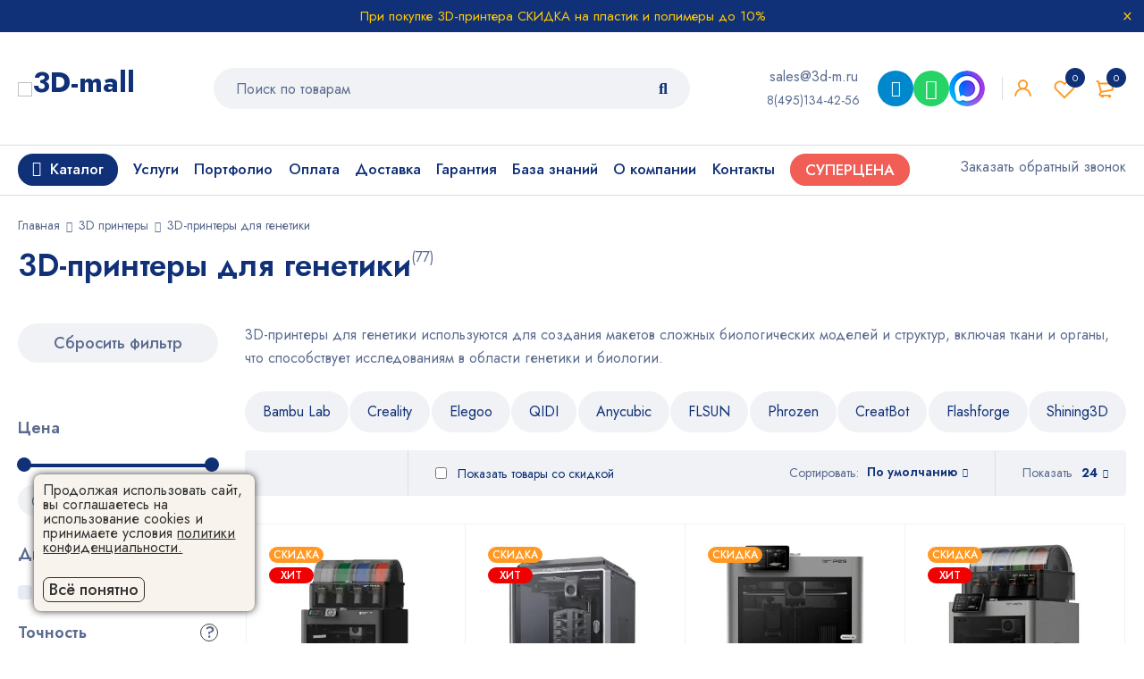

--- FILE ---
content_type: text/html; charset=UTF-8
request_url: https://3d-m.ru/3d-printery-dlya-genetiki/
body_size: 40024
content:
<!DOCTYPE html>
<html lang="ru-RU">
<head>
    <meta charset="UTF-8"/>
            <meta name="viewport" content="width=device-width, initial-scale=1.0, maximum-scale=5"/>
        <link rel="profile" href="//gmpg.org/xfn/11"/>
                <link rel="shortcut icon" href="https://3d-m.ru/wp-content/themes/mymedi/images/favicon.ico"/>
        
    <meta name='robots' content='index, follow, max-image-preview:large, max-snippet:-1, max-video-preview:-1' />

	<title>3D-принтеры для генетики — купить. Цена на недорогой 3Д принтер в Москве с доставкой по России</title>
	<meta name="description" content="3D-принтеры для генетики — купить. ✅ Выращивание ДНК на трехмерном принтере происходит путем смешивания огромного количества нитей базовых соединений ДНК" />
	<link rel="canonical" href="https://3d-m.ru/3d-printery-dlya-genetiki/" />
	<meta property="og:locale" content="ru_RU" />
	<meta property="og:type" content="article" />
	<meta property="og:title" content="3D-принтеры для генетики - купить. ✅ Цена на 3Д принтер." />
	<meta property="og:description" content="3D-принтеры для генетики - ✅купить. Выращивание ДНК на трехмерном принтере происходит путем смешивания огромного количества нитей базовых соединений ДНК" />
	<meta property="og:url" content="https://3d-m.ru/3d-printery-dlya-genetiki/" />
	<meta property="og:site_name" content="3D MALL" />
	<meta property="og:image" content="https://3d-m.ru/wp-content/uploads/2024/03/3d-printer-bambu-lab-x1e-combo-1-350x350.jpg" />
	<meta name="twitter:card" content="summary_large_image" />
	<meta name="twitter:title" content="3D-принтеры для генетики - купить. ✅ Цена на 3Д принтер." />
	<meta name="twitter:description" content="3D-принтеры для генетики - ✅купить. Выращивание ДНК на трехмерном принтере происходит путем смешивания огромного количества нитей базовых соединений ДНК" />
	<meta name="twitter:site" content="@3d_printery" />
	<script type="application/ld+json" class="yoast-schema-graph">{"@context":"https://schema.org","@graph":[{"@type":"CollectionPage","@id":"https://3d-m.ru/3d-printery-dlya-genetiki/","url":"https://3d-m.ru/3d-printery-dlya-genetiki/","name":"3D-принтеры для генетики — купить. Цена на недорогой 3Д принтер в Москве с доставкой по России","isPartOf":{"@id":"https://3d-m.ru/#website"},"primaryImageOfPage":{"@id":"https://3d-m.ru/3d-printery-dlya-genetiki/#primaryimage"},"image":{"@id":"https://3d-m.ru/3d-printery-dlya-genetiki/#primaryimage"},"thumbnailUrl":"https://3d-m.ru/wp-content/uploads/2023/09/3d-printer-bambu-lab-p1s-combo-s-ams-sistemoj-10.jpg","description":"3D-принтеры для генетики — купить. ✅ Выращивание ДНК на трехмерном принтере происходит путем смешивания огромного количества нитей базовых соединений ДНК","breadcrumb":{"@id":"https://3d-m.ru/3d-printery-dlya-genetiki/#breadcrumb"},"inLanguage":"ru-RU"},{"@type":"ImageObject","inLanguage":"ru-RU","@id":"https://3d-m.ru/3d-printery-dlya-genetiki/#primaryimage","url":"https://3d-m.ru/wp-content/uploads/2023/09/3d-printer-bambu-lab-p1s-combo-s-ams-sistemoj-10.jpg","contentUrl":"https://3d-m.ru/wp-content/uploads/2023/09/3d-printer-bambu-lab-p1s-combo-s-ams-sistemoj-10.jpg","width":600,"height":600,"caption":"Фото 3D принтер Bambu Lab P1S Combo с AMS системой 10"},{"@type":"BreadcrumbList","@id":"https://3d-m.ru/3d-printery-dlya-genetiki/#breadcrumb","itemListElement":[{"@type":"ListItem","position":1,"name":"Главная страница","item":"https://3d-m.ru/"},{"@type":"ListItem","position":2,"name":"3D принтеры","item":"https://3d-m.ru/3d-printery/"},{"@type":"ListItem","position":3,"name":"3D-принтеры для генетики"}]},{"@type":"WebSite","@id":"https://3d-m.ru/#website","url":"https://3d-m.ru/","name":"3D MALL","description":"Интернет-магазин 3D принтеров, 3D сканеров, пластиковых нитей, фотополимерных смол. Оборудование для 3Д печати в Москве и всей России","potentialAction":[{"@type":"SearchAction","target":{"@type":"EntryPoint","urlTemplate":"https://3d-m.ru/?s={search_term_string}"},"query-input":"required name=search_term_string"}],"inLanguage":"ru-RU"}]}</script>



    <link rel='stylesheet' id='wp-block-library-css' href='https://3d-m.ru/wp-includes/css/dist/block-library/style.min.css?ver=6.2.2' type='text/css' media='all' />
<link rel='stylesheet' id='wc-blocks-vendors-style-css' href='https://3d-m.ru/wp-content/plugins/woocommerce/packages/woocommerce-blocks/build/wc-blocks-vendors-style.css?ver=10.4.6' type='text/css' media='all' />
<link rel='stylesheet' id='wc-blocks-style-css' href='https://3d-m.ru/wp-content/plugins/woocommerce/packages/woocommerce-blocks/build/wc-blocks-style.css?ver=10.4.6' type='text/css' media='all' />
<link rel='stylesheet' id='jquery-selectBox-css' href='https://3d-m.ru/wp-content/plugins/yith-woocommerce-wishlist/assets/css/jquery.selectBox.css?ver=1.2.0' type='text/css' media='all' />
<link rel='stylesheet' id='yith-wcwl-font-awesome-css' href='https://3d-m.ru/wp-content/plugins/yith-woocommerce-wishlist/assets/css/font-awesome.css?ver=4.7.0' type='text/css' media='all' />
<link rel='stylesheet' id='woocommerce_prettyPhoto_css-css' href='//3d-m.ru/wp-content/plugins/woocommerce/assets/css/prettyPhoto.css?ver=3.1.6' type='text/css' media='all' />
<link rel='stylesheet' id='yith-wcwl-main-css' href='https://3d-m.ru/wp-content/plugins/yith-woocommerce-wishlist/assets/css/style.css?ver=3.19.0' type='text/css' media='all' />
<style id='yith-wcwl-main-inline-css' type='text/css'>
.yith-wcwl-share li a{color: #FFFFFF;}.yith-wcwl-share li a:hover{color: #FFFFFF;}.yith-wcwl-share a.facebook{background: #39599E; background-color: #39599E;}.yith-wcwl-share a.facebook:hover{background: #595A5A; background-color: #595A5A;}.yith-wcwl-share a.twitter{background: #45AFE2; background-color: #45AFE2;}.yith-wcwl-share a.twitter:hover{background: #595A5A; background-color: #595A5A;}.yith-wcwl-share a.pinterest{background: #AB2E31; background-color: #AB2E31;}.yith-wcwl-share a.pinterest:hover{background: #595A5A; background-color: #595A5A;}.yith-wcwl-share a.email{background: #FBB102; background-color: #FBB102;}.yith-wcwl-share a.email:hover{background: #595A5A; background-color: #595A5A;}.yith-wcwl-share a.whatsapp{background: #00A901; background-color: #00A901;}.yith-wcwl-share a.whatsapp:hover{background: #595A5A; background-color: #595A5A;}
</style>
<link rel='stylesheet' id='classic-theme-styles-css' href='https://3d-m.ru/wp-includes/css/classic-themes.min.css?ver=6.2.2' type='text/css' media='all' />
<style id='global-styles-inline-css' type='text/css'>
body{--wp--preset--color--black: #000000;--wp--preset--color--cyan-bluish-gray: #abb8c3;--wp--preset--color--white: #ffffff;--wp--preset--color--pale-pink: #f78da7;--wp--preset--color--vivid-red: #cf2e2e;--wp--preset--color--luminous-vivid-orange: #ff6900;--wp--preset--color--luminous-vivid-amber: #fcb900;--wp--preset--color--light-green-cyan: #7bdcb5;--wp--preset--color--vivid-green-cyan: #00d084;--wp--preset--color--pale-cyan-blue: #8ed1fc;--wp--preset--color--vivid-cyan-blue: #0693e3;--wp--preset--color--vivid-purple: #9b51e0;--wp--preset--gradient--vivid-cyan-blue-to-vivid-purple: linear-gradient(135deg,rgba(6,147,227,1) 0%,rgb(155,81,224) 100%);--wp--preset--gradient--light-green-cyan-to-vivid-green-cyan: linear-gradient(135deg,rgb(122,220,180) 0%,rgb(0,208,130) 100%);--wp--preset--gradient--luminous-vivid-amber-to-luminous-vivid-orange: linear-gradient(135deg,rgba(252,185,0,1) 0%,rgba(255,105,0,1) 100%);--wp--preset--gradient--luminous-vivid-orange-to-vivid-red: linear-gradient(135deg,rgba(255,105,0,1) 0%,rgb(207,46,46) 100%);--wp--preset--gradient--very-light-gray-to-cyan-bluish-gray: linear-gradient(135deg,rgb(238,238,238) 0%,rgb(169,184,195) 100%);--wp--preset--gradient--cool-to-warm-spectrum: linear-gradient(135deg,rgb(74,234,220) 0%,rgb(151,120,209) 20%,rgb(207,42,186) 40%,rgb(238,44,130) 60%,rgb(251,105,98) 80%,rgb(254,248,76) 100%);--wp--preset--gradient--blush-light-purple: linear-gradient(135deg,rgb(255,206,236) 0%,rgb(152,150,240) 100%);--wp--preset--gradient--blush-bordeaux: linear-gradient(135deg,rgb(254,205,165) 0%,rgb(254,45,45) 50%,rgb(107,0,62) 100%);--wp--preset--gradient--luminous-dusk: linear-gradient(135deg,rgb(255,203,112) 0%,rgb(199,81,192) 50%,rgb(65,88,208) 100%);--wp--preset--gradient--pale-ocean: linear-gradient(135deg,rgb(255,245,203) 0%,rgb(182,227,212) 50%,rgb(51,167,181) 100%);--wp--preset--gradient--electric-grass: linear-gradient(135deg,rgb(202,248,128) 0%,rgb(113,206,126) 100%);--wp--preset--gradient--midnight: linear-gradient(135deg,rgb(2,3,129) 0%,rgb(40,116,252) 100%);--wp--preset--duotone--dark-grayscale: url('#wp-duotone-dark-grayscale');--wp--preset--duotone--grayscale: url('#wp-duotone-grayscale');--wp--preset--duotone--purple-yellow: url('#wp-duotone-purple-yellow');--wp--preset--duotone--blue-red: url('#wp-duotone-blue-red');--wp--preset--duotone--midnight: url('#wp-duotone-midnight');--wp--preset--duotone--magenta-yellow: url('#wp-duotone-magenta-yellow');--wp--preset--duotone--purple-green: url('#wp-duotone-purple-green');--wp--preset--duotone--blue-orange: url('#wp-duotone-blue-orange');--wp--preset--font-size--small: 13px;--wp--preset--font-size--medium: 20px;--wp--preset--font-size--large: 36px;--wp--preset--font-size--x-large: 42px;--wp--preset--spacing--20: 0.44rem;--wp--preset--spacing--30: 0.67rem;--wp--preset--spacing--40: 1rem;--wp--preset--spacing--50: 1.5rem;--wp--preset--spacing--60: 2.25rem;--wp--preset--spacing--70: 3.38rem;--wp--preset--spacing--80: 5.06rem;--wp--preset--shadow--natural: 6px 6px 9px rgba(0, 0, 0, 0.2);--wp--preset--shadow--deep: 12px 12px 50px rgba(0, 0, 0, 0.4);--wp--preset--shadow--sharp: 6px 6px 0px rgba(0, 0, 0, 0.2);--wp--preset--shadow--outlined: 6px 6px 0px -3px rgba(255, 255, 255, 1), 6px 6px rgba(0, 0, 0, 1);--wp--preset--shadow--crisp: 6px 6px 0px rgba(0, 0, 0, 1);}:where(.is-layout-flex){gap: 0.5em;}body .is-layout-flow > .alignleft{float: left;margin-inline-start: 0;margin-inline-end: 2em;}body .is-layout-flow > .alignright{float: right;margin-inline-start: 2em;margin-inline-end: 0;}body .is-layout-flow > .aligncenter{margin-left: auto !important;margin-right: auto !important;}body .is-layout-constrained > .alignleft{float: left;margin-inline-start: 0;margin-inline-end: 2em;}body .is-layout-constrained > .alignright{float: right;margin-inline-start: 2em;margin-inline-end: 0;}body .is-layout-constrained > .aligncenter{margin-left: auto !important;margin-right: auto !important;}body .is-layout-constrained > :where(:not(.alignleft):not(.alignright):not(.alignfull)){max-width: var(--wp--style--global--content-size);margin-left: auto !important;margin-right: auto !important;}body .is-layout-constrained > .alignwide{max-width: var(--wp--style--global--wide-size);}body .is-layout-flex{display: flex;}body .is-layout-flex{flex-wrap: wrap;align-items: center;}body .is-layout-flex > *{margin: 0;}:where(.wp-block-columns.is-layout-flex){gap: 2em;}.has-black-color{color: var(--wp--preset--color--black) !important;}.has-cyan-bluish-gray-color{color: var(--wp--preset--color--cyan-bluish-gray) !important;}.has-white-color{color: var(--wp--preset--color--white) !important;}.has-pale-pink-color{color: var(--wp--preset--color--pale-pink) !important;}.has-vivid-red-color{color: var(--wp--preset--color--vivid-red) !important;}.has-luminous-vivid-orange-color{color: var(--wp--preset--color--luminous-vivid-orange) !important;}.has-luminous-vivid-amber-color{color: var(--wp--preset--color--luminous-vivid-amber) !important;}.has-light-green-cyan-color{color: var(--wp--preset--color--light-green-cyan) !important;}.has-vivid-green-cyan-color{color: var(--wp--preset--color--vivid-green-cyan) !important;}.has-pale-cyan-blue-color{color: var(--wp--preset--color--pale-cyan-blue) !important;}.has-vivid-cyan-blue-color{color: var(--wp--preset--color--vivid-cyan-blue) !important;}.has-vivid-purple-color{color: var(--wp--preset--color--vivid-purple) !important;}.has-black-background-color{background-color: var(--wp--preset--color--black) !important;}.has-cyan-bluish-gray-background-color{background-color: var(--wp--preset--color--cyan-bluish-gray) !important;}.has-white-background-color{background-color: var(--wp--preset--color--white) !important;}.has-pale-pink-background-color{background-color: var(--wp--preset--color--pale-pink) !important;}.has-vivid-red-background-color{background-color: var(--wp--preset--color--vivid-red) !important;}.has-luminous-vivid-orange-background-color{background-color: var(--wp--preset--color--luminous-vivid-orange) !important;}.has-luminous-vivid-amber-background-color{background-color: var(--wp--preset--color--luminous-vivid-amber) !important;}.has-light-green-cyan-background-color{background-color: var(--wp--preset--color--light-green-cyan) !important;}.has-vivid-green-cyan-background-color{background-color: var(--wp--preset--color--vivid-green-cyan) !important;}.has-pale-cyan-blue-background-color{background-color: var(--wp--preset--color--pale-cyan-blue) !important;}.has-vivid-cyan-blue-background-color{background-color: var(--wp--preset--color--vivid-cyan-blue) !important;}.has-vivid-purple-background-color{background-color: var(--wp--preset--color--vivid-purple) !important;}.has-black-border-color{border-color: var(--wp--preset--color--black) !important;}.has-cyan-bluish-gray-border-color{border-color: var(--wp--preset--color--cyan-bluish-gray) !important;}.has-white-border-color{border-color: var(--wp--preset--color--white) !important;}.has-pale-pink-border-color{border-color: var(--wp--preset--color--pale-pink) !important;}.has-vivid-red-border-color{border-color: var(--wp--preset--color--vivid-red) !important;}.has-luminous-vivid-orange-border-color{border-color: var(--wp--preset--color--luminous-vivid-orange) !important;}.has-luminous-vivid-amber-border-color{border-color: var(--wp--preset--color--luminous-vivid-amber) !important;}.has-light-green-cyan-border-color{border-color: var(--wp--preset--color--light-green-cyan) !important;}.has-vivid-green-cyan-border-color{border-color: var(--wp--preset--color--vivid-green-cyan) !important;}.has-pale-cyan-blue-border-color{border-color: var(--wp--preset--color--pale-cyan-blue) !important;}.has-vivid-cyan-blue-border-color{border-color: var(--wp--preset--color--vivid-cyan-blue) !important;}.has-vivid-purple-border-color{border-color: var(--wp--preset--color--vivid-purple) !important;}.has-vivid-cyan-blue-to-vivid-purple-gradient-background{background: var(--wp--preset--gradient--vivid-cyan-blue-to-vivid-purple) !important;}.has-light-green-cyan-to-vivid-green-cyan-gradient-background{background: var(--wp--preset--gradient--light-green-cyan-to-vivid-green-cyan) !important;}.has-luminous-vivid-amber-to-luminous-vivid-orange-gradient-background{background: var(--wp--preset--gradient--luminous-vivid-amber-to-luminous-vivid-orange) !important;}.has-luminous-vivid-orange-to-vivid-red-gradient-background{background: var(--wp--preset--gradient--luminous-vivid-orange-to-vivid-red) !important;}.has-very-light-gray-to-cyan-bluish-gray-gradient-background{background: var(--wp--preset--gradient--very-light-gray-to-cyan-bluish-gray) !important;}.has-cool-to-warm-spectrum-gradient-background{background: var(--wp--preset--gradient--cool-to-warm-spectrum) !important;}.has-blush-light-purple-gradient-background{background: var(--wp--preset--gradient--blush-light-purple) !important;}.has-blush-bordeaux-gradient-background{background: var(--wp--preset--gradient--blush-bordeaux) !important;}.has-luminous-dusk-gradient-background{background: var(--wp--preset--gradient--luminous-dusk) !important;}.has-pale-ocean-gradient-background{background: var(--wp--preset--gradient--pale-ocean) !important;}.has-electric-grass-gradient-background{background: var(--wp--preset--gradient--electric-grass) !important;}.has-midnight-gradient-background{background: var(--wp--preset--gradient--midnight) !important;}.has-small-font-size{font-size: var(--wp--preset--font-size--small) !important;}.has-medium-font-size{font-size: var(--wp--preset--font-size--medium) !important;}.has-large-font-size{font-size: var(--wp--preset--font-size--large) !important;}.has-x-large-font-size{font-size: var(--wp--preset--font-size--x-large) !important;}
.wp-block-navigation a:where(:not(.wp-element-button)){color: inherit;}
:where(.wp-block-columns.is-layout-flex){gap: 2em;}
.wp-block-pullquote{font-size: 1.5em;line-height: 1.6;}
</style>
<style id='extendify-gutenberg-patterns-and-templates-utilities-inline-css' type='text/css'>
.ext-absolute{position:absolute!important}.ext-relative{position:relative!important}.ext-top-base{top:var(--wp--style--block-gap,1.75rem)!important}.ext-top-lg{top:var(--extendify--spacing--large,3rem)!important}.ext--top-base{top:calc(var(--wp--style--block-gap, 1.75rem)*-1)!important}.ext--top-lg{top:calc(var(--extendify--spacing--large, 3rem)*-1)!important}.ext-right-base{right:var(--wp--style--block-gap,1.75rem)!important}.ext-right-lg{right:var(--extendify--spacing--large,3rem)!important}.ext--right-base{right:calc(var(--wp--style--block-gap, 1.75rem)*-1)!important}.ext--right-lg{right:calc(var(--extendify--spacing--large, 3rem)*-1)!important}.ext-bottom-base{bottom:var(--wp--style--block-gap,1.75rem)!important}.ext-bottom-lg{bottom:var(--extendify--spacing--large,3rem)!important}.ext--bottom-base{bottom:calc(var(--wp--style--block-gap, 1.75rem)*-1)!important}.ext--bottom-lg{bottom:calc(var(--extendify--spacing--large, 3rem)*-1)!important}.ext-left-base{left:var(--wp--style--block-gap,1.75rem)!important}.ext-left-lg{left:var(--extendify--spacing--large,3rem)!important}.ext--left-base{left:calc(var(--wp--style--block-gap, 1.75rem)*-1)!important}.ext--left-lg{left:calc(var(--extendify--spacing--large, 3rem)*-1)!important}.ext-order-1{order:1!important}.ext-order-2{order:2!important}.ext-col-auto{grid-column:auto!important}.ext-col-span-1{grid-column:span 1/span 1!important}.ext-col-span-2{grid-column:span 2/span 2!important}.ext-col-span-3{grid-column:span 3/span 3!important}.ext-col-span-4{grid-column:span 4/span 4!important}.ext-col-span-5{grid-column:span 5/span 5!important}.ext-col-span-6{grid-column:span 6/span 6!important}.ext-col-span-7{grid-column:span 7/span 7!important}.ext-col-span-8{grid-column:span 8/span 8!important}.ext-col-span-9{grid-column:span 9/span 9!important}.ext-col-span-10{grid-column:span 10/span 10!important}.ext-col-span-11{grid-column:span 11/span 11!important}.ext-col-span-12{grid-column:span 12/span 12!important}.ext-col-span-full{grid-column:1/-1!important}.ext-col-start-1{grid-column-start:1!important}.ext-col-start-2{grid-column-start:2!important}.ext-col-start-3{grid-column-start:3!important}.ext-col-start-4{grid-column-start:4!important}.ext-col-start-5{grid-column-start:5!important}.ext-col-start-6{grid-column-start:6!important}.ext-col-start-7{grid-column-start:7!important}.ext-col-start-8{grid-column-start:8!important}.ext-col-start-9{grid-column-start:9!important}.ext-col-start-10{grid-column-start:10!important}.ext-col-start-11{grid-column-start:11!important}.ext-col-start-12{grid-column-start:12!important}.ext-col-start-13{grid-column-start:13!important}.ext-col-start-auto{grid-column-start:auto!important}.ext-col-end-1{grid-column-end:1!important}.ext-col-end-2{grid-column-end:2!important}.ext-col-end-3{grid-column-end:3!important}.ext-col-end-4{grid-column-end:4!important}.ext-col-end-5{grid-column-end:5!important}.ext-col-end-6{grid-column-end:6!important}.ext-col-end-7{grid-column-end:7!important}.ext-col-end-8{grid-column-end:8!important}.ext-col-end-9{grid-column-end:9!important}.ext-col-end-10{grid-column-end:10!important}.ext-col-end-11{grid-column-end:11!important}.ext-col-end-12{grid-column-end:12!important}.ext-col-end-13{grid-column-end:13!important}.ext-col-end-auto{grid-column-end:auto!important}.ext-row-auto{grid-row:auto!important}.ext-row-span-1{grid-row:span 1/span 1!important}.ext-row-span-2{grid-row:span 2/span 2!important}.ext-row-span-3{grid-row:span 3/span 3!important}.ext-row-span-4{grid-row:span 4/span 4!important}.ext-row-span-5{grid-row:span 5/span 5!important}.ext-row-span-6{grid-row:span 6/span 6!important}.ext-row-span-full{grid-row:1/-1!important}.ext-row-start-1{grid-row-start:1!important}.ext-row-start-2{grid-row-start:2!important}.ext-row-start-3{grid-row-start:3!important}.ext-row-start-4{grid-row-start:4!important}.ext-row-start-5{grid-row-start:5!important}.ext-row-start-6{grid-row-start:6!important}.ext-row-start-7{grid-row-start:7!important}.ext-row-start-auto{grid-row-start:auto!important}.ext-row-end-1{grid-row-end:1!important}.ext-row-end-2{grid-row-end:2!important}.ext-row-end-3{grid-row-end:3!important}.ext-row-end-4{grid-row-end:4!important}.ext-row-end-5{grid-row-end:5!important}.ext-row-end-6{grid-row-end:6!important}.ext-row-end-7{grid-row-end:7!important}.ext-row-end-auto{grid-row-end:auto!important}.ext-m-0:not([style*=margin]){margin:0!important}.ext-m-auto:not([style*=margin]){margin:auto!important}.ext-m-base:not([style*=margin]){margin:var(--wp--style--block-gap,1.75rem)!important}.ext-m-lg:not([style*=margin]){margin:var(--extendify--spacing--large,3rem)!important}.ext--m-base:not([style*=margin]){margin:calc(var(--wp--style--block-gap, 1.75rem)*-1)!important}.ext--m-lg:not([style*=margin]){margin:calc(var(--extendify--spacing--large, 3rem)*-1)!important}.ext-mx-0:not([style*=margin]){margin-left:0!important;margin-right:0!important}.ext-mx-auto:not([style*=margin]){margin-left:auto!important;margin-right:auto!important}.ext-mx-base:not([style*=margin]){margin-left:var(--wp--style--block-gap,1.75rem)!important;margin-right:var(--wp--style--block-gap,1.75rem)!important}.ext-mx-lg:not([style*=margin]){margin-left:var(--extendify--spacing--large,3rem)!important;margin-right:var(--extendify--spacing--large,3rem)!important}.ext--mx-base:not([style*=margin]){margin-left:calc(var(--wp--style--block-gap, 1.75rem)*-1)!important;margin-right:calc(var(--wp--style--block-gap, 1.75rem)*-1)!important}.ext--mx-lg:not([style*=margin]){margin-left:calc(var(--extendify--spacing--large, 3rem)*-1)!important;margin-right:calc(var(--extendify--spacing--large, 3rem)*-1)!important}.ext-my-0:not([style*=margin]){margin-bottom:0!important;margin-top:0!important}.ext-my-auto:not([style*=margin]){margin-bottom:auto!important;margin-top:auto!important}.ext-my-base:not([style*=margin]){margin-bottom:var(--wp--style--block-gap,1.75rem)!important;margin-top:var(--wp--style--block-gap,1.75rem)!important}.ext-my-lg:not([style*=margin]){margin-bottom:var(--extendify--spacing--large,3rem)!important;margin-top:var(--extendify--spacing--large,3rem)!important}.ext--my-base:not([style*=margin]){margin-bottom:calc(var(--wp--style--block-gap, 1.75rem)*-1)!important;margin-top:calc(var(--wp--style--block-gap, 1.75rem)*-1)!important}.ext--my-lg:not([style*=margin]){margin-bottom:calc(var(--extendify--spacing--large, 3rem)*-1)!important;margin-top:calc(var(--extendify--spacing--large, 3rem)*-1)!important}.ext-mt-0:not([style*=margin]){margin-top:0!important}.ext-mt-auto:not([style*=margin]){margin-top:auto!important}.ext-mt-base:not([style*=margin]){margin-top:var(--wp--style--block-gap,1.75rem)!important}.ext-mt-lg:not([style*=margin]){margin-top:var(--extendify--spacing--large,3rem)!important}.ext--mt-base:not([style*=margin]){margin-top:calc(var(--wp--style--block-gap, 1.75rem)*-1)!important}.ext--mt-lg:not([style*=margin]){margin-top:calc(var(--extendify--spacing--large, 3rem)*-1)!important}.ext-mr-0:not([style*=margin]){margin-right:0!important}.ext-mr-auto:not([style*=margin]){margin-right:auto!important}.ext-mr-base:not([style*=margin]){margin-right:var(--wp--style--block-gap,1.75rem)!important}.ext-mr-lg:not([style*=margin]){margin-right:var(--extendify--spacing--large,3rem)!important}.ext--mr-base:not([style*=margin]){margin-right:calc(var(--wp--style--block-gap, 1.75rem)*-1)!important}.ext--mr-lg:not([style*=margin]){margin-right:calc(var(--extendify--spacing--large, 3rem)*-1)!important}.ext-mb-0:not([style*=margin]){margin-bottom:0!important}.ext-mb-auto:not([style*=margin]){margin-bottom:auto!important}.ext-mb-base:not([style*=margin]){margin-bottom:var(--wp--style--block-gap,1.75rem)!important}.ext-mb-lg:not([style*=margin]){margin-bottom:var(--extendify--spacing--large,3rem)!important}.ext--mb-base:not([style*=margin]){margin-bottom:calc(var(--wp--style--block-gap, 1.75rem)*-1)!important}.ext--mb-lg:not([style*=margin]){margin-bottom:calc(var(--extendify--spacing--large, 3rem)*-1)!important}.ext-ml-0:not([style*=margin]){margin-left:0!important}.ext-ml-auto:not([style*=margin]){margin-left:auto!important}.ext-ml-base:not([style*=margin]){margin-left:var(--wp--style--block-gap,1.75rem)!important}.ext-ml-lg:not([style*=margin]){margin-left:var(--extendify--spacing--large,3rem)!important}.ext--ml-base:not([style*=margin]){margin-left:calc(var(--wp--style--block-gap, 1.75rem)*-1)!important}.ext--ml-lg:not([style*=margin]){margin-left:calc(var(--extendify--spacing--large, 3rem)*-1)!important}.ext-block{display:block!important}.ext-inline-block{display:inline-block!important}.ext-inline{display:inline!important}.ext-flex{display:flex!important}.ext-inline-flex{display:inline-flex!important}.ext-grid{display:grid!important}.ext-inline-grid{display:inline-grid!important}.ext-hidden{display:none!important}.ext-w-auto{width:auto!important}.ext-w-full{width:100%!important}.ext-max-w-full{max-width:100%!important}.ext-flex-1{flex:1 1 0%!important}.ext-flex-auto{flex:1 1 auto!important}.ext-flex-initial{flex:0 1 auto!important}.ext-flex-none{flex:none!important}.ext-flex-shrink-0{flex-shrink:0!important}.ext-flex-shrink{flex-shrink:1!important}.ext-flex-grow-0{flex-grow:0!important}.ext-flex-grow{flex-grow:1!important}.ext-list-none{list-style-type:none!important}.ext-grid-cols-1{grid-template-columns:repeat(1,minmax(0,1fr))!important}.ext-grid-cols-2{grid-template-columns:repeat(2,minmax(0,1fr))!important}.ext-grid-cols-3{grid-template-columns:repeat(3,minmax(0,1fr))!important}.ext-grid-cols-4{grid-template-columns:repeat(4,minmax(0,1fr))!important}.ext-grid-cols-5{grid-template-columns:repeat(5,minmax(0,1fr))!important}.ext-grid-cols-6{grid-template-columns:repeat(6,minmax(0,1fr))!important}.ext-grid-cols-7{grid-template-columns:repeat(7,minmax(0,1fr))!important}.ext-grid-cols-8{grid-template-columns:repeat(8,minmax(0,1fr))!important}.ext-grid-cols-9{grid-template-columns:repeat(9,minmax(0,1fr))!important}.ext-grid-cols-10{grid-template-columns:repeat(10,minmax(0,1fr))!important}.ext-grid-cols-11{grid-template-columns:repeat(11,minmax(0,1fr))!important}.ext-grid-cols-12{grid-template-columns:repeat(12,minmax(0,1fr))!important}.ext-grid-cols-none{grid-template-columns:none!important}.ext-grid-rows-1{grid-template-rows:repeat(1,minmax(0,1fr))!important}.ext-grid-rows-2{grid-template-rows:repeat(2,minmax(0,1fr))!important}.ext-grid-rows-3{grid-template-rows:repeat(3,minmax(0,1fr))!important}.ext-grid-rows-4{grid-template-rows:repeat(4,minmax(0,1fr))!important}.ext-grid-rows-5{grid-template-rows:repeat(5,minmax(0,1fr))!important}.ext-grid-rows-6{grid-template-rows:repeat(6,minmax(0,1fr))!important}.ext-grid-rows-none{grid-template-rows:none!important}.ext-flex-row{flex-direction:row!important}.ext-flex-row-reverse{flex-direction:row-reverse!important}.ext-flex-col{flex-direction:column!important}.ext-flex-col-reverse{flex-direction:column-reverse!important}.ext-flex-wrap{flex-wrap:wrap!important}.ext-flex-wrap-reverse{flex-wrap:wrap-reverse!important}.ext-flex-nowrap{flex-wrap:nowrap!important}.ext-items-start{align-items:flex-start!important}.ext-items-end{align-items:flex-end!important}.ext-items-center{align-items:center!important}.ext-items-baseline{align-items:baseline!important}.ext-items-stretch{align-items:stretch!important}.ext-justify-start{justify-content:flex-start!important}.ext-justify-end{justify-content:flex-end!important}.ext-justify-center{justify-content:center!important}.ext-justify-between{justify-content:space-between!important}.ext-justify-around{justify-content:space-around!important}.ext-justify-evenly{justify-content:space-evenly!important}.ext-justify-items-start{justify-items:start!important}.ext-justify-items-end{justify-items:end!important}.ext-justify-items-center{justify-items:center!important}.ext-justify-items-stretch{justify-items:stretch!important}.ext-gap-0{gap:0!important}.ext-gap-base{gap:var(--wp--style--block-gap,1.75rem)!important}.ext-gap-lg{gap:var(--extendify--spacing--large,3rem)!important}.ext-gap-x-0{-moz-column-gap:0!important;column-gap:0!important}.ext-gap-x-base{-moz-column-gap:var(--wp--style--block-gap,1.75rem)!important;column-gap:var(--wp--style--block-gap,1.75rem)!important}.ext-gap-x-lg{-moz-column-gap:var(--extendify--spacing--large,3rem)!important;column-gap:var(--extendify--spacing--large,3rem)!important}.ext-gap-y-0{row-gap:0!important}.ext-gap-y-base{row-gap:var(--wp--style--block-gap,1.75rem)!important}.ext-gap-y-lg{row-gap:var(--extendify--spacing--large,3rem)!important}.ext-justify-self-auto{justify-self:auto!important}.ext-justify-self-start{justify-self:start!important}.ext-justify-self-end{justify-self:end!important}.ext-justify-self-center{justify-self:center!important}.ext-justify-self-stretch{justify-self:stretch!important}.ext-rounded-none{border-radius:0!important}.ext-rounded-full{border-radius:9999px!important}.ext-rounded-t-none{border-top-left-radius:0!important;border-top-right-radius:0!important}.ext-rounded-t-full{border-top-left-radius:9999px!important;border-top-right-radius:9999px!important}.ext-rounded-r-none{border-bottom-right-radius:0!important;border-top-right-radius:0!important}.ext-rounded-r-full{border-bottom-right-radius:9999px!important;border-top-right-radius:9999px!important}.ext-rounded-b-none{border-bottom-left-radius:0!important;border-bottom-right-radius:0!important}.ext-rounded-b-full{border-bottom-left-radius:9999px!important;border-bottom-right-radius:9999px!important}.ext-rounded-l-none{border-bottom-left-radius:0!important;border-top-left-radius:0!important}.ext-rounded-l-full{border-bottom-left-radius:9999px!important;border-top-left-radius:9999px!important}.ext-rounded-tl-none{border-top-left-radius:0!important}.ext-rounded-tl-full{border-top-left-radius:9999px!important}.ext-rounded-tr-none{border-top-right-radius:0!important}.ext-rounded-tr-full{border-top-right-radius:9999px!important}.ext-rounded-br-none{border-bottom-right-radius:0!important}.ext-rounded-br-full{border-bottom-right-radius:9999px!important}.ext-rounded-bl-none{border-bottom-left-radius:0!important}.ext-rounded-bl-full{border-bottom-left-radius:9999px!important}.ext-border-0{border-width:0!important}.ext-border-t-0{border-top-width:0!important}.ext-border-r-0{border-right-width:0!important}.ext-border-b-0{border-bottom-width:0!important}.ext-border-l-0{border-left-width:0!important}.ext-p-0:not([style*=padding]){padding:0!important}.ext-p-base:not([style*=padding]){padding:var(--wp--style--block-gap,1.75rem)!important}.ext-p-lg:not([style*=padding]){padding:var(--extendify--spacing--large,3rem)!important}.ext-px-0:not([style*=padding]){padding-left:0!important;padding-right:0!important}.ext-px-base:not([style*=padding]){padding-left:var(--wp--style--block-gap,1.75rem)!important;padding-right:var(--wp--style--block-gap,1.75rem)!important}.ext-px-lg:not([style*=padding]){padding-left:var(--extendify--spacing--large,3rem)!important;padding-right:var(--extendify--spacing--large,3rem)!important}.ext-py-0:not([style*=padding]){padding-bottom:0!important;padding-top:0!important}.ext-py-base:not([style*=padding]){padding-bottom:var(--wp--style--block-gap,1.75rem)!important;padding-top:var(--wp--style--block-gap,1.75rem)!important}.ext-py-lg:not([style*=padding]){padding-bottom:var(--extendify--spacing--large,3rem)!important;padding-top:var(--extendify--spacing--large,3rem)!important}.ext-pt-0:not([style*=padding]){padding-top:0!important}.ext-pt-base:not([style*=padding]){padding-top:var(--wp--style--block-gap,1.75rem)!important}.ext-pt-lg:not([style*=padding]){padding-top:var(--extendify--spacing--large,3rem)!important}.ext-pr-0:not([style*=padding]){padding-right:0!important}.ext-pr-base:not([style*=padding]){padding-right:var(--wp--style--block-gap,1.75rem)!important}.ext-pr-lg:not([style*=padding]){padding-right:var(--extendify--spacing--large,3rem)!important}.ext-pb-0:not([style*=padding]){padding-bottom:0!important}.ext-pb-base:not([style*=padding]){padding-bottom:var(--wp--style--block-gap,1.75rem)!important}.ext-pb-lg:not([style*=padding]){padding-bottom:var(--extendify--spacing--large,3rem)!important}.ext-pl-0:not([style*=padding]){padding-left:0!important}.ext-pl-base:not([style*=padding]){padding-left:var(--wp--style--block-gap,1.75rem)!important}.ext-pl-lg:not([style*=padding]){padding-left:var(--extendify--spacing--large,3rem)!important}.ext-text-left{text-align:left!important}.ext-text-center{text-align:center!important}.ext-text-right{text-align:right!important}.ext-leading-none{line-height:1!important}.ext-leading-tight{line-height:1.25!important}.ext-leading-snug{line-height:1.375!important}.ext-leading-normal{line-height:1.5!important}.ext-leading-relaxed{line-height:1.625!important}.ext-leading-loose{line-height:2!important}.ext-aspect-square img{aspect-ratio:1/1;-o-object-fit:cover;object-fit:cover}.ext-aspect-landscape img{aspect-ratio:4/3;-o-object-fit:cover;object-fit:cover}.ext-aspect-landscape-wide img{aspect-ratio:16/9;-o-object-fit:cover;object-fit:cover}.ext-aspect-portrait img{aspect-ratio:3/4;-o-object-fit:cover;object-fit:cover}.ext-aspect-landscape .components-resizable-box__container,.ext-aspect-landscape-wide .components-resizable-box__container,.ext-aspect-portrait .components-resizable-box__container,.ext-aspect-square .components-resizable-box__container{height:auto!important}.clip-path--rhombus img{-webkit-clip-path:polygon(15% 6%,80% 29%,84% 93%,23% 69%);clip-path:polygon(15% 6%,80% 29%,84% 93%,23% 69%)}.clip-path--diamond img{-webkit-clip-path:polygon(5% 29%,60% 2%,91% 64%,36% 89%);clip-path:polygon(5% 29%,60% 2%,91% 64%,36% 89%)}.clip-path--rhombus-alt img{-webkit-clip-path:polygon(14% 9%,85% 24%,91% 89%,19% 76%);clip-path:polygon(14% 9%,85% 24%,91% 89%,19% 76%)}.wp-block-columns[class*=fullwidth-cols]{margin-bottom:unset}.wp-block-column.editor\:pointer-events-none{margin-bottom:0!important;margin-top:0!important}.is-root-container.block-editor-block-list__layout>[data-align=full]:not(:first-of-type)>.wp-block-column.editor\:pointer-events-none,.is-root-container.block-editor-block-list__layout>[data-align=wide]>.wp-block-column.editor\:pointer-events-none{margin-top:calc(var(--wp--style--block-gap, 28px)*-1)!important}.ext .wp-block-columns .wp-block-column[style*=padding]{padding-left:0!important;padding-right:0!important}.ext .wp-block-columns+.wp-block-columns:not([class*=mt-]):not([class*=my-]):not([style*=margin]){margin-top:0!important}[class*=fullwidth-cols] .wp-block-column:first-child,[class*=fullwidth-cols] .wp-block-group:first-child{margin-top:0}[class*=fullwidth-cols] .wp-block-column:last-child,[class*=fullwidth-cols] .wp-block-group:last-child{margin-bottom:0}[class*=fullwidth-cols] .wp-block-column:first-child>*,[class*=fullwidth-cols] .wp-block-column>:first-child{margin-top:0}.ext .is-not-stacked-on-mobile .wp-block-column,[class*=fullwidth-cols] .wp-block-column>:last-child{margin-bottom:0}.wp-block-columns[class*=fullwidth-cols]:not(.is-not-stacked-on-mobile)>.wp-block-column:not(:last-child){margin-bottom:var(--wp--style--block-gap,1.75rem)}@media (min-width:782px){.wp-block-columns[class*=fullwidth-cols]:not(.is-not-stacked-on-mobile)>.wp-block-column:not(:last-child){margin-bottom:0}}.wp-block-columns[class*=fullwidth-cols].is-not-stacked-on-mobile>.wp-block-column{margin-bottom:0!important}@media (min-width:600px) and (max-width:781px){.wp-block-columns[class*=fullwidth-cols]:not(.is-not-stacked-on-mobile)>.wp-block-column:nth-child(2n){margin-left:var(--wp--style--block-gap,2em)}}@media (max-width:781px){.tablet\:fullwidth-cols.wp-block-columns:not(.is-not-stacked-on-mobile){flex-wrap:wrap}.tablet\:fullwidth-cols.wp-block-columns:not(.is-not-stacked-on-mobile)>.wp-block-column,.tablet\:fullwidth-cols.wp-block-columns:not(.is-not-stacked-on-mobile)>.wp-block-column:not([style*=margin]){margin-left:0!important}.tablet\:fullwidth-cols.wp-block-columns:not(.is-not-stacked-on-mobile)>.wp-block-column{flex-basis:100%!important}}@media (max-width:1079px){.desktop\:fullwidth-cols.wp-block-columns:not(.is-not-stacked-on-mobile){flex-wrap:wrap}.desktop\:fullwidth-cols.wp-block-columns:not(.is-not-stacked-on-mobile)>.wp-block-column,.desktop\:fullwidth-cols.wp-block-columns:not(.is-not-stacked-on-mobile)>.wp-block-column:not([style*=margin]){margin-left:0!important}.desktop\:fullwidth-cols.wp-block-columns:not(.is-not-stacked-on-mobile)>.wp-block-column{flex-basis:100%!important}.desktop\:fullwidth-cols.wp-block-columns:not(.is-not-stacked-on-mobile)>.wp-block-column:not(:last-child){margin-bottom:var(--wp--style--block-gap,1.75rem)!important}}.direction-rtl{direction:rtl}.direction-ltr{direction:ltr}.is-style-inline-list{padding-left:0!important}.is-style-inline-list li{list-style-type:none!important}@media (min-width:782px){.is-style-inline-list li{display:inline!important;margin-right:var(--wp--style--block-gap,1.75rem)!important}}@media (min-width:782px){.is-style-inline-list li:first-child{margin-left:0!important}}@media (min-width:782px){.is-style-inline-list li:last-child{margin-right:0!important}}.bring-to-front{position:relative;z-index:10}.text-stroke{-webkit-text-stroke-color:var(--wp--preset--color--background)}.text-stroke,.text-stroke--primary{-webkit-text-stroke-width:var(
        --wp--custom--typography--text-stroke-width,2px
    )}.text-stroke--primary{-webkit-text-stroke-color:var(--wp--preset--color--primary)}.text-stroke--secondary{-webkit-text-stroke-width:var(
        --wp--custom--typography--text-stroke-width,2px
    );-webkit-text-stroke-color:var(--wp--preset--color--secondary)}.editor\:no-caption .block-editor-rich-text__editable{display:none!important}.editor\:no-inserter .wp-block-column:not(.is-selected)>.block-list-appender,.editor\:no-inserter .wp-block-cover__inner-container>.block-list-appender,.editor\:no-inserter .wp-block-group__inner-container>.block-list-appender,.editor\:no-inserter>.block-list-appender{display:none}.editor\:no-resize .components-resizable-box__handle,.editor\:no-resize .components-resizable-box__handle:after,.editor\:no-resize .components-resizable-box__side-handle:before{display:none;pointer-events:none}.editor\:no-resize .components-resizable-box__container{display:block}.editor\:pointer-events-none{pointer-events:none}.is-style-angled{justify-content:flex-end}.ext .is-style-angled>[class*=_inner-container],.is-style-angled{align-items:center}.is-style-angled .wp-block-cover__image-background,.is-style-angled .wp-block-cover__video-background{-webkit-clip-path:polygon(0 0,30% 0,50% 100%,0 100%);clip-path:polygon(0 0,30% 0,50% 100%,0 100%);z-index:1}@media (min-width:782px){.is-style-angled .wp-block-cover__image-background,.is-style-angled .wp-block-cover__video-background{-webkit-clip-path:polygon(0 0,55% 0,65% 100%,0 100%);clip-path:polygon(0 0,55% 0,65% 100%,0 100%)}}.has-foreground-color{color:var(--wp--preset--color--foreground,#000)!important}.has-foreground-background-color{background-color:var(--wp--preset--color--foreground,#000)!important}.has-background-color{color:var(--wp--preset--color--background,#fff)!important}.has-background-background-color{background-color:var(--wp--preset--color--background,#fff)!important}.has-primary-color{color:var(--wp--preset--color--primary,#4b5563)!important}.has-primary-background-color{background-color:var(--wp--preset--color--primary,#4b5563)!important}.has-secondary-color{color:var(--wp--preset--color--secondary,#9ca3af)!important}.has-secondary-background-color{background-color:var(--wp--preset--color--secondary,#9ca3af)!important}.ext.has-text-color h1,.ext.has-text-color h2,.ext.has-text-color h3,.ext.has-text-color h4,.ext.has-text-color h5,.ext.has-text-color h6,.ext.has-text-color p{color:currentColor}.has-white-color{color:var(--wp--preset--color--white,#fff)!important}.has-black-color{color:var(--wp--preset--color--black,#000)!important}.has-ext-foreground-background-color{background-color:var(
        --wp--preset--color--foreground,var(--wp--preset--color--black,#000)
    )!important}.has-ext-primary-background-color{background-color:var(
        --wp--preset--color--primary,var(--wp--preset--color--cyan-bluish-gray,#000)
    )!important}.wp-block-button__link.has-black-background-color{border-color:var(--wp--preset--color--black,#000)}.wp-block-button__link.has-white-background-color{border-color:var(--wp--preset--color--white,#fff)}.has-ext-small-font-size{font-size:var(--wp--preset--font-size--ext-small)!important}.has-ext-medium-font-size{font-size:var(--wp--preset--font-size--ext-medium)!important}.has-ext-large-font-size{font-size:var(--wp--preset--font-size--ext-large)!important;line-height:1.2}.has-ext-x-large-font-size{font-size:var(--wp--preset--font-size--ext-x-large)!important;line-height:1}.has-ext-xx-large-font-size{font-size:var(--wp--preset--font-size--ext-xx-large)!important;line-height:1}.has-ext-x-large-font-size:not([style*=line-height]),.has-ext-xx-large-font-size:not([style*=line-height]){line-height:1.1}.ext .wp-block-group>*{margin-bottom:0;margin-top:0}.ext .wp-block-group>*+*{margin-bottom:0}.ext .wp-block-group>*+*,.ext h2{margin-top:var(--wp--style--block-gap,1.75rem)}.ext h2{margin-bottom:var(--wp--style--block-gap,1.75rem)}.has-ext-x-large-font-size+h3,.has-ext-x-large-font-size+p{margin-top:.5rem}.ext .wp-block-buttons>.wp-block-button.wp-block-button__width-25{min-width:12rem;width:calc(25% - var(--wp--style--block-gap, .5em)*.75)}.ext .ext-grid>[class*=_inner-container]{display:grid}.ext>[class*=_inner-container]>.ext-grid:not([class*=columns]),.ext>[class*=_inner-container]>.wp-block>.ext-grid:not([class*=columns]){display:initial!important}.ext .ext-grid-cols-1>[class*=_inner-container]{grid-template-columns:repeat(1,minmax(0,1fr))!important}.ext .ext-grid-cols-2>[class*=_inner-container]{grid-template-columns:repeat(2,minmax(0,1fr))!important}.ext .ext-grid-cols-3>[class*=_inner-container]{grid-template-columns:repeat(3,minmax(0,1fr))!important}.ext .ext-grid-cols-4>[class*=_inner-container]{grid-template-columns:repeat(4,minmax(0,1fr))!important}.ext .ext-grid-cols-5>[class*=_inner-container]{grid-template-columns:repeat(5,minmax(0,1fr))!important}.ext .ext-grid-cols-6>[class*=_inner-container]{grid-template-columns:repeat(6,minmax(0,1fr))!important}.ext .ext-grid-cols-7>[class*=_inner-container]{grid-template-columns:repeat(7,minmax(0,1fr))!important}.ext .ext-grid-cols-8>[class*=_inner-container]{grid-template-columns:repeat(8,minmax(0,1fr))!important}.ext .ext-grid-cols-9>[class*=_inner-container]{grid-template-columns:repeat(9,minmax(0,1fr))!important}.ext .ext-grid-cols-10>[class*=_inner-container]{grid-template-columns:repeat(10,minmax(0,1fr))!important}.ext .ext-grid-cols-11>[class*=_inner-container]{grid-template-columns:repeat(11,minmax(0,1fr))!important}.ext .ext-grid-cols-12>[class*=_inner-container]{grid-template-columns:repeat(12,minmax(0,1fr))!important}.ext .ext-grid-cols-13>[class*=_inner-container]{grid-template-columns:repeat(13,minmax(0,1fr))!important}.ext .ext-grid-cols-none>[class*=_inner-container]{grid-template-columns:none!important}.ext .ext-grid-rows-1>[class*=_inner-container]{grid-template-rows:repeat(1,minmax(0,1fr))!important}.ext .ext-grid-rows-2>[class*=_inner-container]{grid-template-rows:repeat(2,minmax(0,1fr))!important}.ext .ext-grid-rows-3>[class*=_inner-container]{grid-template-rows:repeat(3,minmax(0,1fr))!important}.ext .ext-grid-rows-4>[class*=_inner-container]{grid-template-rows:repeat(4,minmax(0,1fr))!important}.ext .ext-grid-rows-5>[class*=_inner-container]{grid-template-rows:repeat(5,minmax(0,1fr))!important}.ext .ext-grid-rows-6>[class*=_inner-container]{grid-template-rows:repeat(6,minmax(0,1fr))!important}.ext .ext-grid-rows-none>[class*=_inner-container]{grid-template-rows:none!important}.ext .ext-items-start>[class*=_inner-container]{align-items:flex-start!important}.ext .ext-items-end>[class*=_inner-container]{align-items:flex-end!important}.ext .ext-items-center>[class*=_inner-container]{align-items:center!important}.ext .ext-items-baseline>[class*=_inner-container]{align-items:baseline!important}.ext .ext-items-stretch>[class*=_inner-container]{align-items:stretch!important}.ext.wp-block-group>:last-child{margin-bottom:0}.ext .wp-block-group__inner-container{padding:0!important}.ext.has-background{padding-left:var(--wp--style--block-gap,1.75rem);padding-right:var(--wp--style--block-gap,1.75rem)}.ext [class*=inner-container]>.alignwide [class*=inner-container],.ext [class*=inner-container]>[data-align=wide] [class*=inner-container]{max-width:var(--responsive--alignwide-width,120rem)}.ext [class*=inner-container]>.alignwide [class*=inner-container]>*,.ext [class*=inner-container]>[data-align=wide] [class*=inner-container]>*{max-width:100%!important}.ext .wp-block-image{position:relative;text-align:center}.ext .wp-block-image img{display:inline-block;vertical-align:middle}body{--extendify--spacing--large:var(
        --wp--custom--spacing--large,clamp(2em,8vw,8em)
    );--wp--preset--font-size--ext-small:1rem;--wp--preset--font-size--ext-medium:1.125rem;--wp--preset--font-size--ext-large:clamp(1.65rem,3.5vw,2.15rem);--wp--preset--font-size--ext-x-large:clamp(3rem,6vw,4.75rem);--wp--preset--font-size--ext-xx-large:clamp(3.25rem,7.5vw,5.75rem);--wp--preset--color--black:#000;--wp--preset--color--white:#fff}.ext *{box-sizing:border-box}.block-editor-block-preview__content-iframe .ext [data-type="core/spacer"] .components-resizable-box__container{background:transparent!important}.block-editor-block-preview__content-iframe .ext [data-type="core/spacer"] .block-library-spacer__resize-container:before{display:none!important}.ext .wp-block-group__inner-container figure.wp-block-gallery.alignfull{margin-bottom:unset;margin-top:unset}.ext .alignwide{margin-left:auto!important;margin-right:auto!important}.is-root-container.block-editor-block-list__layout>[data-align=full]:not(:first-of-type)>.ext-my-0,.is-root-container.block-editor-block-list__layout>[data-align=wide]>.ext-my-0:not([style*=margin]){margin-top:calc(var(--wp--style--block-gap, 28px)*-1)!important}.block-editor-block-preview__content-iframe .preview\:min-h-50{min-height:50vw!important}.block-editor-block-preview__content-iframe .preview\:min-h-60{min-height:60vw!important}.block-editor-block-preview__content-iframe .preview\:min-h-70{min-height:70vw!important}.block-editor-block-preview__content-iframe .preview\:min-h-80{min-height:80vw!important}.block-editor-block-preview__content-iframe .preview\:min-h-100{min-height:100vw!important}.ext-mr-0.alignfull:not([style*=margin]):not([style*=margin]){margin-right:0!important}.ext-ml-0:not([style*=margin]):not([style*=margin]){margin-left:0!important}.is-root-container .wp-block[data-align=full]>.ext-mx-0:not([style*=margin]):not([style*=margin]){margin-left:calc(var(--wp--custom--spacing--outer, 0)*1)!important;margin-right:calc(var(--wp--custom--spacing--outer, 0)*1)!important;overflow:hidden;width:unset}@media (min-width:782px){.tablet\:ext-absolute{position:absolute!important}.tablet\:ext-relative{position:relative!important}.tablet\:ext-top-base{top:var(--wp--style--block-gap,1.75rem)!important}.tablet\:ext-top-lg{top:var(--extendify--spacing--large,3rem)!important}.tablet\:ext--top-base{top:calc(var(--wp--style--block-gap, 1.75rem)*-1)!important}.tablet\:ext--top-lg{top:calc(var(--extendify--spacing--large, 3rem)*-1)!important}.tablet\:ext-right-base{right:var(--wp--style--block-gap,1.75rem)!important}.tablet\:ext-right-lg{right:var(--extendify--spacing--large,3rem)!important}.tablet\:ext--right-base{right:calc(var(--wp--style--block-gap, 1.75rem)*-1)!important}.tablet\:ext--right-lg{right:calc(var(--extendify--spacing--large, 3rem)*-1)!important}.tablet\:ext-bottom-base{bottom:var(--wp--style--block-gap,1.75rem)!important}.tablet\:ext-bottom-lg{bottom:var(--extendify--spacing--large,3rem)!important}.tablet\:ext--bottom-base{bottom:calc(var(--wp--style--block-gap, 1.75rem)*-1)!important}.tablet\:ext--bottom-lg{bottom:calc(var(--extendify--spacing--large, 3rem)*-1)!important}.tablet\:ext-left-base{left:var(--wp--style--block-gap,1.75rem)!important}.tablet\:ext-left-lg{left:var(--extendify--spacing--large,3rem)!important}.tablet\:ext--left-base{left:calc(var(--wp--style--block-gap, 1.75rem)*-1)!important}.tablet\:ext--left-lg{left:calc(var(--extendify--spacing--large, 3rem)*-1)!important}.tablet\:ext-order-1{order:1!important}.tablet\:ext-order-2{order:2!important}.tablet\:ext-m-0:not([style*=margin]){margin:0!important}.tablet\:ext-m-auto:not([style*=margin]){margin:auto!important}.tablet\:ext-m-base:not([style*=margin]){margin:var(--wp--style--block-gap,1.75rem)!important}.tablet\:ext-m-lg:not([style*=margin]){margin:var(--extendify--spacing--large,3rem)!important}.tablet\:ext--m-base:not([style*=margin]){margin:calc(var(--wp--style--block-gap, 1.75rem)*-1)!important}.tablet\:ext--m-lg:not([style*=margin]){margin:calc(var(--extendify--spacing--large, 3rem)*-1)!important}.tablet\:ext-mx-0:not([style*=margin]){margin-left:0!important;margin-right:0!important}.tablet\:ext-mx-auto:not([style*=margin]){margin-left:auto!important;margin-right:auto!important}.tablet\:ext-mx-base:not([style*=margin]){margin-left:var(--wp--style--block-gap,1.75rem)!important;margin-right:var(--wp--style--block-gap,1.75rem)!important}.tablet\:ext-mx-lg:not([style*=margin]){margin-left:var(--extendify--spacing--large,3rem)!important;margin-right:var(--extendify--spacing--large,3rem)!important}.tablet\:ext--mx-base:not([style*=margin]){margin-left:calc(var(--wp--style--block-gap, 1.75rem)*-1)!important;margin-right:calc(var(--wp--style--block-gap, 1.75rem)*-1)!important}.tablet\:ext--mx-lg:not([style*=margin]){margin-left:calc(var(--extendify--spacing--large, 3rem)*-1)!important;margin-right:calc(var(--extendify--spacing--large, 3rem)*-1)!important}.tablet\:ext-my-0:not([style*=margin]){margin-bottom:0!important;margin-top:0!important}.tablet\:ext-my-auto:not([style*=margin]){margin-bottom:auto!important;margin-top:auto!important}.tablet\:ext-my-base:not([style*=margin]){margin-bottom:var(--wp--style--block-gap,1.75rem)!important;margin-top:var(--wp--style--block-gap,1.75rem)!important}.tablet\:ext-my-lg:not([style*=margin]){margin-bottom:var(--extendify--spacing--large,3rem)!important;margin-top:var(--extendify--spacing--large,3rem)!important}.tablet\:ext--my-base:not([style*=margin]){margin-bottom:calc(var(--wp--style--block-gap, 1.75rem)*-1)!important;margin-top:calc(var(--wp--style--block-gap, 1.75rem)*-1)!important}.tablet\:ext--my-lg:not([style*=margin]){margin-bottom:calc(var(--extendify--spacing--large, 3rem)*-1)!important;margin-top:calc(var(--extendify--spacing--large, 3rem)*-1)!important}.tablet\:ext-mt-0:not([style*=margin]){margin-top:0!important}.tablet\:ext-mt-auto:not([style*=margin]){margin-top:auto!important}.tablet\:ext-mt-base:not([style*=margin]){margin-top:var(--wp--style--block-gap,1.75rem)!important}.tablet\:ext-mt-lg:not([style*=margin]){margin-top:var(--extendify--spacing--large,3rem)!important}.tablet\:ext--mt-base:not([style*=margin]){margin-top:calc(var(--wp--style--block-gap, 1.75rem)*-1)!important}.tablet\:ext--mt-lg:not([style*=margin]){margin-top:calc(var(--extendify--spacing--large, 3rem)*-1)!important}.tablet\:ext-mr-0:not([style*=margin]){margin-right:0!important}.tablet\:ext-mr-auto:not([style*=margin]){margin-right:auto!important}.tablet\:ext-mr-base:not([style*=margin]){margin-right:var(--wp--style--block-gap,1.75rem)!important}.tablet\:ext-mr-lg:not([style*=margin]){margin-right:var(--extendify--spacing--large,3rem)!important}.tablet\:ext--mr-base:not([style*=margin]){margin-right:calc(var(--wp--style--block-gap, 1.75rem)*-1)!important}.tablet\:ext--mr-lg:not([style*=margin]){margin-right:calc(var(--extendify--spacing--large, 3rem)*-1)!important}.tablet\:ext-mb-0:not([style*=margin]){margin-bottom:0!important}.tablet\:ext-mb-auto:not([style*=margin]){margin-bottom:auto!important}.tablet\:ext-mb-base:not([style*=margin]){margin-bottom:var(--wp--style--block-gap,1.75rem)!important}.tablet\:ext-mb-lg:not([style*=margin]){margin-bottom:var(--extendify--spacing--large,3rem)!important}.tablet\:ext--mb-base:not([style*=margin]){margin-bottom:calc(var(--wp--style--block-gap, 1.75rem)*-1)!important}.tablet\:ext--mb-lg:not([style*=margin]){margin-bottom:calc(var(--extendify--spacing--large, 3rem)*-1)!important}.tablet\:ext-ml-0:not([style*=margin]){margin-left:0!important}.tablet\:ext-ml-auto:not([style*=margin]){margin-left:auto!important}.tablet\:ext-ml-base:not([style*=margin]){margin-left:var(--wp--style--block-gap,1.75rem)!important}.tablet\:ext-ml-lg:not([style*=margin]){margin-left:var(--extendify--spacing--large,3rem)!important}.tablet\:ext--ml-base:not([style*=margin]){margin-left:calc(var(--wp--style--block-gap, 1.75rem)*-1)!important}.tablet\:ext--ml-lg:not([style*=margin]){margin-left:calc(var(--extendify--spacing--large, 3rem)*-1)!important}.tablet\:ext-block{display:block!important}.tablet\:ext-inline-block{display:inline-block!important}.tablet\:ext-inline{display:inline!important}.tablet\:ext-flex{display:flex!important}.tablet\:ext-inline-flex{display:inline-flex!important}.tablet\:ext-grid{display:grid!important}.tablet\:ext-inline-grid{display:inline-grid!important}.tablet\:ext-hidden{display:none!important}.tablet\:ext-w-auto{width:auto!important}.tablet\:ext-w-full{width:100%!important}.tablet\:ext-max-w-full{max-width:100%!important}.tablet\:ext-flex-1{flex:1 1 0%!important}.tablet\:ext-flex-auto{flex:1 1 auto!important}.tablet\:ext-flex-initial{flex:0 1 auto!important}.tablet\:ext-flex-none{flex:none!important}.tablet\:ext-flex-shrink-0{flex-shrink:0!important}.tablet\:ext-flex-shrink{flex-shrink:1!important}.tablet\:ext-flex-grow-0{flex-grow:0!important}.tablet\:ext-flex-grow{flex-grow:1!important}.tablet\:ext-list-none{list-style-type:none!important}.tablet\:ext-grid-cols-1{grid-template-columns:repeat(1,minmax(0,1fr))!important}.tablet\:ext-grid-cols-2{grid-template-columns:repeat(2,minmax(0,1fr))!important}.tablet\:ext-grid-cols-3{grid-template-columns:repeat(3,minmax(0,1fr))!important}.tablet\:ext-grid-cols-4{grid-template-columns:repeat(4,minmax(0,1fr))!important}.tablet\:ext-grid-cols-5{grid-template-columns:repeat(5,minmax(0,1fr))!important}.tablet\:ext-grid-cols-6{grid-template-columns:repeat(6,minmax(0,1fr))!important}.tablet\:ext-grid-cols-7{grid-template-columns:repeat(7,minmax(0,1fr))!important}.tablet\:ext-grid-cols-8{grid-template-columns:repeat(8,minmax(0,1fr))!important}.tablet\:ext-grid-cols-9{grid-template-columns:repeat(9,minmax(0,1fr))!important}.tablet\:ext-grid-cols-10{grid-template-columns:repeat(10,minmax(0,1fr))!important}.tablet\:ext-grid-cols-11{grid-template-columns:repeat(11,minmax(0,1fr))!important}.tablet\:ext-grid-cols-12{grid-template-columns:repeat(12,minmax(0,1fr))!important}.tablet\:ext-grid-cols-none{grid-template-columns:none!important}.tablet\:ext-flex-row{flex-direction:row!important}.tablet\:ext-flex-row-reverse{flex-direction:row-reverse!important}.tablet\:ext-flex-col{flex-direction:column!important}.tablet\:ext-flex-col-reverse{flex-direction:column-reverse!important}.tablet\:ext-flex-wrap{flex-wrap:wrap!important}.tablet\:ext-flex-wrap-reverse{flex-wrap:wrap-reverse!important}.tablet\:ext-flex-nowrap{flex-wrap:nowrap!important}.tablet\:ext-items-start{align-items:flex-start!important}.tablet\:ext-items-end{align-items:flex-end!important}.tablet\:ext-items-center{align-items:center!important}.tablet\:ext-items-baseline{align-items:baseline!important}.tablet\:ext-items-stretch{align-items:stretch!important}.tablet\:ext-justify-start{justify-content:flex-start!important}.tablet\:ext-justify-end{justify-content:flex-end!important}.tablet\:ext-justify-center{justify-content:center!important}.tablet\:ext-justify-between{justify-content:space-between!important}.tablet\:ext-justify-around{justify-content:space-around!important}.tablet\:ext-justify-evenly{justify-content:space-evenly!important}.tablet\:ext-justify-items-start{justify-items:start!important}.tablet\:ext-justify-items-end{justify-items:end!important}.tablet\:ext-justify-items-center{justify-items:center!important}.tablet\:ext-justify-items-stretch{justify-items:stretch!important}.tablet\:ext-justify-self-auto{justify-self:auto!important}.tablet\:ext-justify-self-start{justify-self:start!important}.tablet\:ext-justify-self-end{justify-self:end!important}.tablet\:ext-justify-self-center{justify-self:center!important}.tablet\:ext-justify-self-stretch{justify-self:stretch!important}.tablet\:ext-p-0:not([style*=padding]){padding:0!important}.tablet\:ext-p-base:not([style*=padding]){padding:var(--wp--style--block-gap,1.75rem)!important}.tablet\:ext-p-lg:not([style*=padding]){padding:var(--extendify--spacing--large,3rem)!important}.tablet\:ext-px-0:not([style*=padding]){padding-left:0!important;padding-right:0!important}.tablet\:ext-px-base:not([style*=padding]){padding-left:var(--wp--style--block-gap,1.75rem)!important;padding-right:var(--wp--style--block-gap,1.75rem)!important}.tablet\:ext-px-lg:not([style*=padding]){padding-left:var(--extendify--spacing--large,3rem)!important;padding-right:var(--extendify--spacing--large,3rem)!important}.tablet\:ext-py-0:not([style*=padding]){padding-bottom:0!important;padding-top:0!important}.tablet\:ext-py-base:not([style*=padding]){padding-bottom:var(--wp--style--block-gap,1.75rem)!important;padding-top:var(--wp--style--block-gap,1.75rem)!important}.tablet\:ext-py-lg:not([style*=padding]){padding-bottom:var(--extendify--spacing--large,3rem)!important;padding-top:var(--extendify--spacing--large,3rem)!important}.tablet\:ext-pt-0:not([style*=padding]){padding-top:0!important}.tablet\:ext-pt-base:not([style*=padding]){padding-top:var(--wp--style--block-gap,1.75rem)!important}.tablet\:ext-pt-lg:not([style*=padding]){padding-top:var(--extendify--spacing--large,3rem)!important}.tablet\:ext-pr-0:not([style*=padding]){padding-right:0!important}.tablet\:ext-pr-base:not([style*=padding]){padding-right:var(--wp--style--block-gap,1.75rem)!important}.tablet\:ext-pr-lg:not([style*=padding]){padding-right:var(--extendify--spacing--large,3rem)!important}.tablet\:ext-pb-0:not([style*=padding]){padding-bottom:0!important}.tablet\:ext-pb-base:not([style*=padding]){padding-bottom:var(--wp--style--block-gap,1.75rem)!important}.tablet\:ext-pb-lg:not([style*=padding]){padding-bottom:var(--extendify--spacing--large,3rem)!important}.tablet\:ext-pl-0:not([style*=padding]){padding-left:0!important}.tablet\:ext-pl-base:not([style*=padding]){padding-left:var(--wp--style--block-gap,1.75rem)!important}.tablet\:ext-pl-lg:not([style*=padding]){padding-left:var(--extendify--spacing--large,3rem)!important}.tablet\:ext-text-left{text-align:left!important}.tablet\:ext-text-center{text-align:center!important}.tablet\:ext-text-right{text-align:right!important}}@media (min-width:1080px){.desktop\:ext-absolute{position:absolute!important}.desktop\:ext-relative{position:relative!important}.desktop\:ext-top-base{top:var(--wp--style--block-gap,1.75rem)!important}.desktop\:ext-top-lg{top:var(--extendify--spacing--large,3rem)!important}.desktop\:ext--top-base{top:calc(var(--wp--style--block-gap, 1.75rem)*-1)!important}.desktop\:ext--top-lg{top:calc(var(--extendify--spacing--large, 3rem)*-1)!important}.desktop\:ext-right-base{right:var(--wp--style--block-gap,1.75rem)!important}.desktop\:ext-right-lg{right:var(--extendify--spacing--large,3rem)!important}.desktop\:ext--right-base{right:calc(var(--wp--style--block-gap, 1.75rem)*-1)!important}.desktop\:ext--right-lg{right:calc(var(--extendify--spacing--large, 3rem)*-1)!important}.desktop\:ext-bottom-base{bottom:var(--wp--style--block-gap,1.75rem)!important}.desktop\:ext-bottom-lg{bottom:var(--extendify--spacing--large,3rem)!important}.desktop\:ext--bottom-base{bottom:calc(var(--wp--style--block-gap, 1.75rem)*-1)!important}.desktop\:ext--bottom-lg{bottom:calc(var(--extendify--spacing--large, 3rem)*-1)!important}.desktop\:ext-left-base{left:var(--wp--style--block-gap,1.75rem)!important}.desktop\:ext-left-lg{left:var(--extendify--spacing--large,3rem)!important}.desktop\:ext--left-base{left:calc(var(--wp--style--block-gap, 1.75rem)*-1)!important}.desktop\:ext--left-lg{left:calc(var(--extendify--spacing--large, 3rem)*-1)!important}.desktop\:ext-order-1{order:1!important}.desktop\:ext-order-2{order:2!important}.desktop\:ext-m-0:not([style*=margin]){margin:0!important}.desktop\:ext-m-auto:not([style*=margin]){margin:auto!important}.desktop\:ext-m-base:not([style*=margin]){margin:var(--wp--style--block-gap,1.75rem)!important}.desktop\:ext-m-lg:not([style*=margin]){margin:var(--extendify--spacing--large,3rem)!important}.desktop\:ext--m-base:not([style*=margin]){margin:calc(var(--wp--style--block-gap, 1.75rem)*-1)!important}.desktop\:ext--m-lg:not([style*=margin]){margin:calc(var(--extendify--spacing--large, 3rem)*-1)!important}.desktop\:ext-mx-0:not([style*=margin]){margin-left:0!important;margin-right:0!important}.desktop\:ext-mx-auto:not([style*=margin]){margin-left:auto!important;margin-right:auto!important}.desktop\:ext-mx-base:not([style*=margin]){margin-left:var(--wp--style--block-gap,1.75rem)!important;margin-right:var(--wp--style--block-gap,1.75rem)!important}.desktop\:ext-mx-lg:not([style*=margin]){margin-left:var(--extendify--spacing--large,3rem)!important;margin-right:var(--extendify--spacing--large,3rem)!important}.desktop\:ext--mx-base:not([style*=margin]){margin-left:calc(var(--wp--style--block-gap, 1.75rem)*-1)!important;margin-right:calc(var(--wp--style--block-gap, 1.75rem)*-1)!important}.desktop\:ext--mx-lg:not([style*=margin]){margin-left:calc(var(--extendify--spacing--large, 3rem)*-1)!important;margin-right:calc(var(--extendify--spacing--large, 3rem)*-1)!important}.desktop\:ext-my-0:not([style*=margin]){margin-bottom:0!important;margin-top:0!important}.desktop\:ext-my-auto:not([style*=margin]){margin-bottom:auto!important;margin-top:auto!important}.desktop\:ext-my-base:not([style*=margin]){margin-bottom:var(--wp--style--block-gap,1.75rem)!important;margin-top:var(--wp--style--block-gap,1.75rem)!important}.desktop\:ext-my-lg:not([style*=margin]){margin-bottom:var(--extendify--spacing--large,3rem)!important;margin-top:var(--extendify--spacing--large,3rem)!important}.desktop\:ext--my-base:not([style*=margin]){margin-bottom:calc(var(--wp--style--block-gap, 1.75rem)*-1)!important;margin-top:calc(var(--wp--style--block-gap, 1.75rem)*-1)!important}.desktop\:ext--my-lg:not([style*=margin]){margin-bottom:calc(var(--extendify--spacing--large, 3rem)*-1)!important;margin-top:calc(var(--extendify--spacing--large, 3rem)*-1)!important}.desktop\:ext-mt-0:not([style*=margin]){margin-top:0!important}.desktop\:ext-mt-auto:not([style*=margin]){margin-top:auto!important}.desktop\:ext-mt-base:not([style*=margin]){margin-top:var(--wp--style--block-gap,1.75rem)!important}.desktop\:ext-mt-lg:not([style*=margin]){margin-top:var(--extendify--spacing--large,3rem)!important}.desktop\:ext--mt-base:not([style*=margin]){margin-top:calc(var(--wp--style--block-gap, 1.75rem)*-1)!important}.desktop\:ext--mt-lg:not([style*=margin]){margin-top:calc(var(--extendify--spacing--large, 3rem)*-1)!important}.desktop\:ext-mr-0:not([style*=margin]){margin-right:0!important}.desktop\:ext-mr-auto:not([style*=margin]){margin-right:auto!important}.desktop\:ext-mr-base:not([style*=margin]){margin-right:var(--wp--style--block-gap,1.75rem)!important}.desktop\:ext-mr-lg:not([style*=margin]){margin-right:var(--extendify--spacing--large,3rem)!important}.desktop\:ext--mr-base:not([style*=margin]){margin-right:calc(var(--wp--style--block-gap, 1.75rem)*-1)!important}.desktop\:ext--mr-lg:not([style*=margin]){margin-right:calc(var(--extendify--spacing--large, 3rem)*-1)!important}.desktop\:ext-mb-0:not([style*=margin]){margin-bottom:0!important}.desktop\:ext-mb-auto:not([style*=margin]){margin-bottom:auto!important}.desktop\:ext-mb-base:not([style*=margin]){margin-bottom:var(--wp--style--block-gap,1.75rem)!important}.desktop\:ext-mb-lg:not([style*=margin]){margin-bottom:var(--extendify--spacing--large,3rem)!important}.desktop\:ext--mb-base:not([style*=margin]){margin-bottom:calc(var(--wp--style--block-gap, 1.75rem)*-1)!important}.desktop\:ext--mb-lg:not([style*=margin]){margin-bottom:calc(var(--extendify--spacing--large, 3rem)*-1)!important}.desktop\:ext-ml-0:not([style*=margin]){margin-left:0!important}.desktop\:ext-ml-auto:not([style*=margin]){margin-left:auto!important}.desktop\:ext-ml-base:not([style*=margin]){margin-left:var(--wp--style--block-gap,1.75rem)!important}.desktop\:ext-ml-lg:not([style*=margin]){margin-left:var(--extendify--spacing--large,3rem)!important}.desktop\:ext--ml-base:not([style*=margin]){margin-left:calc(var(--wp--style--block-gap, 1.75rem)*-1)!important}.desktop\:ext--ml-lg:not([style*=margin]){margin-left:calc(var(--extendify--spacing--large, 3rem)*-1)!important}.desktop\:ext-block{display:block!important}.desktop\:ext-inline-block{display:inline-block!important}.desktop\:ext-inline{display:inline!important}.desktop\:ext-flex{display:flex!important}.desktop\:ext-inline-flex{display:inline-flex!important}.desktop\:ext-grid{display:grid!important}.desktop\:ext-inline-grid{display:inline-grid!important}.desktop\:ext-hidden{display:none!important}.desktop\:ext-w-auto{width:auto!important}.desktop\:ext-w-full{width:100%!important}.desktop\:ext-max-w-full{max-width:100%!important}.desktop\:ext-flex-1{flex:1 1 0%!important}.desktop\:ext-flex-auto{flex:1 1 auto!important}.desktop\:ext-flex-initial{flex:0 1 auto!important}.desktop\:ext-flex-none{flex:none!important}.desktop\:ext-flex-shrink-0{flex-shrink:0!important}.desktop\:ext-flex-shrink{flex-shrink:1!important}.desktop\:ext-flex-grow-0{flex-grow:0!important}.desktop\:ext-flex-grow{flex-grow:1!important}.desktop\:ext-list-none{list-style-type:none!important}.desktop\:ext-grid-cols-1{grid-template-columns:repeat(1,minmax(0,1fr))!important}.desktop\:ext-grid-cols-2{grid-template-columns:repeat(2,minmax(0,1fr))!important}.desktop\:ext-grid-cols-3{grid-template-columns:repeat(3,minmax(0,1fr))!important}.desktop\:ext-grid-cols-4{grid-template-columns:repeat(4,minmax(0,1fr))!important}.desktop\:ext-grid-cols-5{grid-template-columns:repeat(5,minmax(0,1fr))!important}.desktop\:ext-grid-cols-6{grid-template-columns:repeat(6,minmax(0,1fr))!important}.desktop\:ext-grid-cols-7{grid-template-columns:repeat(7,minmax(0,1fr))!important}.desktop\:ext-grid-cols-8{grid-template-columns:repeat(8,minmax(0,1fr))!important}.desktop\:ext-grid-cols-9{grid-template-columns:repeat(9,minmax(0,1fr))!important}.desktop\:ext-grid-cols-10{grid-template-columns:repeat(10,minmax(0,1fr))!important}.desktop\:ext-grid-cols-11{grid-template-columns:repeat(11,minmax(0,1fr))!important}.desktop\:ext-grid-cols-12{grid-template-columns:repeat(12,minmax(0,1fr))!important}.desktop\:ext-grid-cols-none{grid-template-columns:none!important}.desktop\:ext-flex-row{flex-direction:row!important}.desktop\:ext-flex-row-reverse{flex-direction:row-reverse!important}.desktop\:ext-flex-col{flex-direction:column!important}.desktop\:ext-flex-col-reverse{flex-direction:column-reverse!important}.desktop\:ext-flex-wrap{flex-wrap:wrap!important}.desktop\:ext-flex-wrap-reverse{flex-wrap:wrap-reverse!important}.desktop\:ext-flex-nowrap{flex-wrap:nowrap!important}.desktop\:ext-items-start{align-items:flex-start!important}.desktop\:ext-items-end{align-items:flex-end!important}.desktop\:ext-items-center{align-items:center!important}.desktop\:ext-items-baseline{align-items:baseline!important}.desktop\:ext-items-stretch{align-items:stretch!important}.desktop\:ext-justify-start{justify-content:flex-start!important}.desktop\:ext-justify-end{justify-content:flex-end!important}.desktop\:ext-justify-center{justify-content:center!important}.desktop\:ext-justify-between{justify-content:space-between!important}.desktop\:ext-justify-around{justify-content:space-around!important}.desktop\:ext-justify-evenly{justify-content:space-evenly!important}.desktop\:ext-justify-items-start{justify-items:start!important}.desktop\:ext-justify-items-end{justify-items:end!important}.desktop\:ext-justify-items-center{justify-items:center!important}.desktop\:ext-justify-items-stretch{justify-items:stretch!important}.desktop\:ext-justify-self-auto{justify-self:auto!important}.desktop\:ext-justify-self-start{justify-self:start!important}.desktop\:ext-justify-self-end{justify-self:end!important}.desktop\:ext-justify-self-center{justify-self:center!important}.desktop\:ext-justify-self-stretch{justify-self:stretch!important}.desktop\:ext-p-0:not([style*=padding]){padding:0!important}.desktop\:ext-p-base:not([style*=padding]){padding:var(--wp--style--block-gap,1.75rem)!important}.desktop\:ext-p-lg:not([style*=padding]){padding:var(--extendify--spacing--large,3rem)!important}.desktop\:ext-px-0:not([style*=padding]){padding-left:0!important;padding-right:0!important}.desktop\:ext-px-base:not([style*=padding]){padding-left:var(--wp--style--block-gap,1.75rem)!important;padding-right:var(--wp--style--block-gap,1.75rem)!important}.desktop\:ext-px-lg:not([style*=padding]){padding-left:var(--extendify--spacing--large,3rem)!important;padding-right:var(--extendify--spacing--large,3rem)!important}.desktop\:ext-py-0:not([style*=padding]){padding-bottom:0!important;padding-top:0!important}.desktop\:ext-py-base:not([style*=padding]){padding-bottom:var(--wp--style--block-gap,1.75rem)!important;padding-top:var(--wp--style--block-gap,1.75rem)!important}.desktop\:ext-py-lg:not([style*=padding]){padding-bottom:var(--extendify--spacing--large,3rem)!important;padding-top:var(--extendify--spacing--large,3rem)!important}.desktop\:ext-pt-0:not([style*=padding]){padding-top:0!important}.desktop\:ext-pt-base:not([style*=padding]){padding-top:var(--wp--style--block-gap,1.75rem)!important}.desktop\:ext-pt-lg:not([style*=padding]){padding-top:var(--extendify--spacing--large,3rem)!important}.desktop\:ext-pr-0:not([style*=padding]){padding-right:0!important}.desktop\:ext-pr-base:not([style*=padding]){padding-right:var(--wp--style--block-gap,1.75rem)!important}.desktop\:ext-pr-lg:not([style*=padding]){padding-right:var(--extendify--spacing--large,3rem)!important}.desktop\:ext-pb-0:not([style*=padding]){padding-bottom:0!important}.desktop\:ext-pb-base:not([style*=padding]){padding-bottom:var(--wp--style--block-gap,1.75rem)!important}.desktop\:ext-pb-lg:not([style*=padding]){padding-bottom:var(--extendify--spacing--large,3rem)!important}.desktop\:ext-pl-0:not([style*=padding]){padding-left:0!important}.desktop\:ext-pl-base:not([style*=padding]){padding-left:var(--wp--style--block-gap,1.75rem)!important}.desktop\:ext-pl-lg:not([style*=padding]){padding-left:var(--extendify--spacing--large,3rem)!important}.desktop\:ext-text-left{text-align:left!important}.desktop\:ext-text-center{text-align:center!important}.desktop\:ext-text-right{text-align:right!important}}

</style>
<link rel='stylesheet' id='contact-form-7-css' href='https://3d-m.ru/wp-content/plugins/contact-form-7/includes/css/styles.css?ver=5.6.4' type='text/css' media='all' />
<link rel='stylesheet' id='js_composer_front-css' href='https://3d-m.ru/wp-content/plugins/js_composer/assets/css/js_composer.min.css?ver=6.5.0' type='text/css' media='all' />
<link rel='stylesheet' id='ts-shortcode-css' href='https://3d-m.ru/wp-content/plugins/themesky/css/shortcode.css?ver=1.1.4' type='text/css' media='all' />
<link rel='stylesheet' id='owl-carousel-css' href='https://3d-m.ru/wp-content/plugins/themesky/css/owl.carousel.css?ver=1.1.4' type='text/css' media='all' />
<link rel='stylesheet' id='woocommerce-layout-css' href='https://3d-m.ru/wp-content/plugins/woocommerce/assets/css/woocommerce-layout.css?ver=7.9.0' type='text/css' media='all' />
<link rel='stylesheet' id='woocommerce-smallscreen-css' href='https://3d-m.ru/wp-content/plugins/woocommerce/assets/css/woocommerce-smallscreen.css?ver=7.9.0' type='text/css' media='only screen and (max-width: 768px)' />
<link rel='stylesheet' id='woocommerce-general-css' href='https://3d-m.ru/wp-content/plugins/woocommerce/assets/css/woocommerce.css?ver=7.9.0' type='text/css' media='all' />
<style id='woocommerce-inline-inline-css' type='text/css'>
.woocommerce form .form-row .required { visibility: visible; }
</style>
<link rel='stylesheet' id='jquery-colorbox-css' href='https://3d-m.ru/wp-content/plugins/yith-woocommerce-compare/assets/css/colorbox.css?ver=1.4.21' type='text/css' media='all' />
<link rel='stylesheet' id='template-css' href='https://3d-m.ru/wp-content/themes/mymedi/css-build/style.min.css?ver=1768986832' type='text/css' media='all' />
<link rel='stylesheet' id='mobile_style-css' href='https://3d-m.ru/wp-content/themes/mymedi/css-build/mob.min.css?ver=1768986832' type='text/css' media='(max-width:620px)' />
<link rel="preload" as="style" href="https://fonts.googleapis.com/css?family=Jost:400,500,600,700&#038;display=swap&#038;ver=1755241839" /><link rel="stylesheet" href="https://fonts.googleapis.com/css?family=Jost:400,500,600,700&#038;display=swap&#038;ver=1755241839" media="print" onload="this.media='all'"><noscript><link rel="stylesheet" href="https://fonts.googleapis.com/css?family=Jost:400,500,600,700&#038;display=swap&#038;ver=1755241839" /></noscript><link rel='stylesheet' id='font-awesome-5-css' href='https://3d-m.ru/wp-content/themes/mymedi/css/fontawesome.min.css?ver=1.1.18' type='text/css' media='all' />
<link rel='stylesheet' id='mymedi-reset-css' href='https://3d-m.ru/wp-content/themes/mymedi/css/reset.css?ver=1.1.18' type='text/css' media='all' />
<link rel='stylesheet' id='mymedi-style-css' href='https://3d-m.ru/wp-content/themes/mymedi/style.css?ver=1.1.18' type='text/css' media='all' />
<style id='mymedi-style-inline-css' type='text/css'>
.vc_custom_1604049827072{margin-bottom: 50px !important;background-color: #f0f2f5 !important;border-radius: 4px !important;}.vc_custom_1596765638380{margin-bottom: 15px !important;}.vc_custom_1604288312820{border-top-width: 0px !important;border-right-width: 1px !important;border-bottom-width: 0px !important;border-left-width: 0px !important;padding-top: 10px !important;padding-bottom: 10px !important;border-left-color: rgba(16,49,120,0.1) !important;border-left-style: solid !important;border-right-color: rgba(16,49,120,0.1) !important;border-right-style: solid !important;border-top-color: rgba(16,49,120,0.1) !important;border-top-style: solid !important;border-bottom-color: rgba(16,49,120,0.1) !important;border-bottom-style: solid !important;}.vc_custom_1604288305436{border-top-width: 0px !important;border-right-width: 1px !important;border-bottom-width: 0px !important;border-left-width: 0px !important;padding-top: 10px !important;padding-bottom: 10px !important;border-left-color: rgba(16,49,120,0.1) !important;border-left-style: solid !important;border-right-color: rgba(16,49,120,0.1) !important;border-right-style: solid !important;border-top-color: rgba(16,49,120,0.1) !important;border-top-style: solid !important;border-bottom-color: rgba(16,49,120,0.1) !important;border-bottom-style: solid !important;}.vc_custom_1597915666316{padding-top: 10px !important;padding-bottom: 10px !important;}.vc_custom_1613389147273{border-left-width: 1px !important;padding-left: 15px !important;border-left-color: #f0f2f5 !important;border-left-style: solid !important;}.vc_custom_1613134513758{margin-bottom: 15px !important;}.vc_custom_1750341166350{margin-bottom: 15px !important;}.vc_custom_1750341192726{margin-bottom: 0px !important;}.vc_custom_1604287108956{margin-bottom: 40px !important;}.vc_custom_1596621074116{margin-top: 10px !important;margin-bottom: 5px !important;}.vc_custom_1768397681792{margin-bottom: 0px !important;}
</style>
<link rel='stylesheet' id='mymedi-responsive-css' href='https://3d-m.ru/wp-content/themes/mymedi/css/responsive.css?ver=1.1.18' type='text/css' media='all' />
<link rel='stylesheet' id='mymedi-dynamic-css-css' href='https://3d-m.ru/wp-content/uploads/mymedi.css?ver=1755241839' type='text/css' media='all' />

    <script type="text/template" id="tmpl-variation-template">
	<div class="woocommerce-variation-description">{{{ data.variation.variation_description }}}</div>
	<div class="woocommerce-variation-price">{{{ data.variation.price_html }}}</div>
	<div class="woocommerce-variation-availability">{{{ data.variation.availability_html }}}</div>
</script>
<script type="text/template" id="tmpl-unavailable-variation-template">
	<p>Этот товар недоступен. Пожалуйста, выберите другую комбинацию.</p>
</script>
<script type='text/javascript' src='https://3d-m.ru/wp-includes/js/jquery/jquery.min.js?ver=3.6.4' id='jquery-core-js'></script>
<script type='text/javascript' src='https://3d-m.ru/wp-includes/js/jquery/jquery-migrate.min.js?ver=3.4.0' id='jquery-migrate-js'></script>
<script type='text/javascript' id='alg-wc-checkout-files-upload-ajax-js-extra'>
/* <![CDATA[ */
var ajax_object = {"ajax_url":"https:\/\/3d-m.ru\/wp-admin\/admin-ajax.php"};
var alg_wc_checkout_files_upload = {"max_file_size":"0","max_file_size_exceeded_message":"\u041f\u0440\u0435\u0432\u044b\u0448\u0435\u043d \u0434\u043e\u043f\u0443\u0441\u0442\u0438\u043c\u044b\u0439 \u0440\u0430\u0437\u043c\u0435\u0440 \u0444\u0430\u0439\u043b\u0430 (\u043c\u0430\u043a\u0441\u0438\u043c\u0443\u043c 0 MB).","progress_bar_enabled":""};
/* ]]> */
</script>
<script type='text/javascript' src='https://3d-m.ru/wp-content/plugins/checkout-files-upload-woocommerce/includes/js/alg-wc-checkout-files-upload-ajax.js?ver=2.1.4' id='alg-wc-checkout-files-upload-ajax-js'></script>

    
    <link rel="manifest" href="/manifest.json">
    <meta name="theme-color" content="#fff"/>
    <link rel="icon" href="/48x48.png" sizes="48x48"/>
    <link rel="icon" href="/192x192.png" sizes="192x192"/>
    <link rel="preload" href="https://3d-m.ru/wp-content/themes/mymedi/css/fonts/Fontawesome/fa-solid-900.woff2" as="font" type="font/woff2"
          crossorigin="anonymous">
    <link rel="preload" href="https://3d-m.ru/wp-content/themes/mymedi/css/fonts/Fontawesome/fa-brands-400.woff2" as="font" type="font/woff2"
          crossorigin="anonymous">
    <link rel="preload" href="https://3d-m.ru/wp-content/themes/mymedi/css/fonts/Fontawesome/fa-regular-400.woff2" as="font" type="font/woff2"
          crossorigin="anonymous">
    <script type="text/javascript">
        window.dataLayer = window.dataLayer || [];
    </script>
</head>
<body class="archive tax-product_cat term-3d-printery-dlya-genetiki term-2004 theme-mymedi woocommerce woocommerce-page woocommerce-no-js wide header-v1 product-label-rectangle product-style-4 ajax-pagination ts_desktop wpb-js-composer js-comp-ver-6.5.0 vc_responsive">
<svg xmlns="http://www.w3.org/2000/svg" viewBox="0 0 0 0" width="0" height="0" focusable="false" role="none" style="visibility: hidden; position: absolute; left: -9999px; overflow: hidden;" ><defs><filter id="wp-duotone-dark-grayscale"><feColorMatrix color-interpolation-filters="sRGB" type="matrix" values=" .299 .587 .114 0 0 .299 .587 .114 0 0 .299 .587 .114 0 0 .299 .587 .114 0 0 " /><feComponentTransfer color-interpolation-filters="sRGB" ><feFuncR type="table" tableValues="0 0.49803921568627" /><feFuncG type="table" tableValues="0 0.49803921568627" /><feFuncB type="table" tableValues="0 0.49803921568627" /><feFuncA type="table" tableValues="1 1" /></feComponentTransfer><feComposite in2="SourceGraphic" operator="in" /></filter></defs></svg><svg xmlns="http://www.w3.org/2000/svg" viewBox="0 0 0 0" width="0" height="0" focusable="false" role="none" style="visibility: hidden; position: absolute; left: -9999px; overflow: hidden;" ><defs><filter id="wp-duotone-grayscale"><feColorMatrix color-interpolation-filters="sRGB" type="matrix" values=" .299 .587 .114 0 0 .299 .587 .114 0 0 .299 .587 .114 0 0 .299 .587 .114 0 0 " /><feComponentTransfer color-interpolation-filters="sRGB" ><feFuncR type="table" tableValues="0 1" /><feFuncG type="table" tableValues="0 1" /><feFuncB type="table" tableValues="0 1" /><feFuncA type="table" tableValues="1 1" /></feComponentTransfer><feComposite in2="SourceGraphic" operator="in" /></filter></defs></svg><svg xmlns="http://www.w3.org/2000/svg" viewBox="0 0 0 0" width="0" height="0" focusable="false" role="none" style="visibility: hidden; position: absolute; left: -9999px; overflow: hidden;" ><defs><filter id="wp-duotone-purple-yellow"><feColorMatrix color-interpolation-filters="sRGB" type="matrix" values=" .299 .587 .114 0 0 .299 .587 .114 0 0 .299 .587 .114 0 0 .299 .587 .114 0 0 " /><feComponentTransfer color-interpolation-filters="sRGB" ><feFuncR type="table" tableValues="0.54901960784314 0.98823529411765" /><feFuncG type="table" tableValues="0 1" /><feFuncB type="table" tableValues="0.71764705882353 0.25490196078431" /><feFuncA type="table" tableValues="1 1" /></feComponentTransfer><feComposite in2="SourceGraphic" operator="in" /></filter></defs></svg><svg xmlns="http://www.w3.org/2000/svg" viewBox="0 0 0 0" width="0" height="0" focusable="false" role="none" style="visibility: hidden; position: absolute; left: -9999px; overflow: hidden;" ><defs><filter id="wp-duotone-blue-red"><feColorMatrix color-interpolation-filters="sRGB" type="matrix" values=" .299 .587 .114 0 0 .299 .587 .114 0 0 .299 .587 .114 0 0 .299 .587 .114 0 0 " /><feComponentTransfer color-interpolation-filters="sRGB" ><feFuncR type="table" tableValues="0 1" /><feFuncG type="table" tableValues="0 0.27843137254902" /><feFuncB type="table" tableValues="0.5921568627451 0.27843137254902" /><feFuncA type="table" tableValues="1 1" /></feComponentTransfer><feComposite in2="SourceGraphic" operator="in" /></filter></defs></svg><svg xmlns="http://www.w3.org/2000/svg" viewBox="0 0 0 0" width="0" height="0" focusable="false" role="none" style="visibility: hidden; position: absolute; left: -9999px; overflow: hidden;" ><defs><filter id="wp-duotone-midnight"><feColorMatrix color-interpolation-filters="sRGB" type="matrix" values=" .299 .587 .114 0 0 .299 .587 .114 0 0 .299 .587 .114 0 0 .299 .587 .114 0 0 " /><feComponentTransfer color-interpolation-filters="sRGB" ><feFuncR type="table" tableValues="0 0" /><feFuncG type="table" tableValues="0 0.64705882352941" /><feFuncB type="table" tableValues="0 1" /><feFuncA type="table" tableValues="1 1" /></feComponentTransfer><feComposite in2="SourceGraphic" operator="in" /></filter></defs></svg><svg xmlns="http://www.w3.org/2000/svg" viewBox="0 0 0 0" width="0" height="0" focusable="false" role="none" style="visibility: hidden; position: absolute; left: -9999px; overflow: hidden;" ><defs><filter id="wp-duotone-magenta-yellow"><feColorMatrix color-interpolation-filters="sRGB" type="matrix" values=" .299 .587 .114 0 0 .299 .587 .114 0 0 .299 .587 .114 0 0 .299 .587 .114 0 0 " /><feComponentTransfer color-interpolation-filters="sRGB" ><feFuncR type="table" tableValues="0.78039215686275 1" /><feFuncG type="table" tableValues="0 0.94901960784314" /><feFuncB type="table" tableValues="0.35294117647059 0.47058823529412" /><feFuncA type="table" tableValues="1 1" /></feComponentTransfer><feComposite in2="SourceGraphic" operator="in" /></filter></defs></svg><svg xmlns="http://www.w3.org/2000/svg" viewBox="0 0 0 0" width="0" height="0" focusable="false" role="none" style="visibility: hidden; position: absolute; left: -9999px; overflow: hidden;" ><defs><filter id="wp-duotone-purple-green"><feColorMatrix color-interpolation-filters="sRGB" type="matrix" values=" .299 .587 .114 0 0 .299 .587 .114 0 0 .299 .587 .114 0 0 .299 .587 .114 0 0 " /><feComponentTransfer color-interpolation-filters="sRGB" ><feFuncR type="table" tableValues="0.65098039215686 0.40392156862745" /><feFuncG type="table" tableValues="0 1" /><feFuncB type="table" tableValues="0.44705882352941 0.4" /><feFuncA type="table" tableValues="1 1" /></feComponentTransfer><feComposite in2="SourceGraphic" operator="in" /></filter></defs></svg><svg xmlns="http://www.w3.org/2000/svg" viewBox="0 0 0 0" width="0" height="0" focusable="false" role="none" style="visibility: hidden; position: absolute; left: -9999px; overflow: hidden;" ><defs><filter id="wp-duotone-blue-orange"><feColorMatrix color-interpolation-filters="sRGB" type="matrix" values=" .299 .587 .114 0 0 .299 .587 .114 0 0 .299 .587 .114 0 0 .299 .587 .114 0 0 " /><feComponentTransfer color-interpolation-filters="sRGB" ><feFuncR type="table" tableValues="0.098039215686275 1" /><feFuncG type="table" tableValues="0 0.66274509803922" /><feFuncB type="table" tableValues="0.84705882352941 0.41960784313725" /><feFuncA type="table" tableValues="1 1" /></feComponentTransfer><feComposite in2="SourceGraphic" operator="in" /></filter></defs></svg>
<div id="page" class="hfeed site">
    <div class="ts-store-notice"><div class="container">При покупке 3D-принтера СКИДКА на пластик и полимеры до 10%<span class="close"></span></div></div>
    <!-- Search Full Width -->
<div id="ts-search-sidebar" class="ts-floating-sidebar">
    <div class="overlay"></div>
    <div class="ts-sidebar-content">
        <span class="close"></span>

        <div class="ts-search-by-category woocommerce">
            <div class="title">Поиск</div>
            <form method="get" action="https://3d-m.ru/" id="searchform-410">
	<div class="search-table">
		<div class="search-field search-content">
			<input type="text" value="" name="s" id="s-410" placeholder="Поиск по товарам" autocomplete="off" />
						<input type="hidden" name="post_type" value="product" />
					</div>
		<div class="search-button">
			<input type="submit" id="searchsubmit-410" value="Search" />
		</div>
	</div>
</form>
            <div class="ts-search-result-container"></div>
        </div>
    </div>
</div>
    <!-- Mobile Menu -->
<div id="group-icon-header"
     class="ts-floating-sidebar mobile-menu-wrapper hidden ">
    
    <div class="ts-sidebar-content">

        <div class="ts-menu">
            <div class="menu-main-mobile">
                <nav class="mobile-menu"><ul id="menu-osnovnoe-menyu" class="menu"><li id="menu-item-34594" class="fas fa-bars menu-item menu-item-type-custom menu-item-object-custom menu-item-34594 hide ts-megamenu ts-megamenu-columns--1 ts-megamenu-fullwidth ts-megamenu-fullwidth-stretch no-stretch-content parent">
	<a href="#"><span class="menu-label" data-hover="Каталог">Каталог</span></a>
<ul class="sub-menu">
<li><div class="ts-megamenu-widgets-container ts-megamenu-container"><ul><li id="media_image-2" class="widget widget_media_image"><div class="widgettitle">3D принтеры</div><a href="https://3d-m.ru/3d-printery/"><img width="151" height="140" src="https://3d-m.ru/wp-content/uploads/2025/06/3d_printer_bambu.png" class="image wp-image-51994  attachment-full size-full" alt="Фото категория 3д принтеры" decoding="async" loading="lazy" style="max-width: 100%; height: auto;" srcset="https://3d-m.ru/wp-content/uploads/2025/06/3d_printer_bambu.png 151w, https://3d-m.ru/wp-content/uploads/2025/06/3d_printer_bambu-74x69.png 74w" sizes="(max-width: 151px) 100vw, 151px" /></a></li>
<li id="media_image-3" class="widget widget_media_image"><div class="widgettitle">3D сканеры</div><a href="https://3d-m.ru/3d-skanery/"><img width="151" height="140" src="https://3d-m.ru/wp-content/uploads/2021/02/3d-skanery-3dmall.png" class="image wp-image-34685  attachment-full size-full" alt="Изображение миниатюра 3д сканеры" decoding="async" loading="lazy" style="max-width: 100%; height: auto;" srcset="https://3d-m.ru/wp-content/uploads/2021/02/3d-skanery-3dmall.png 151w, https://3d-m.ru/wp-content/uploads/2021/02/3d-skanery-3dmall-74x69.png 74w" sizes="(max-width: 151px) 100vw, 151px" /></a></li>
<li id="media_image-4" class="widget widget_media_image"><div class="widgettitle">Пластиковые нити</div><a href="https://3d-m.ru/plastikovye-niti/"><img width="151" height="140" src="https://3d-m.ru/wp-content/uploads/2021/02/plastikovye-niti-3dmall.png" class="image wp-image-34689  attachment-full size-full" alt="Изображение миниатюра пласитиковые нити" decoding="async" loading="lazy" style="max-width: 100%; height: auto;" srcset="https://3d-m.ru/wp-content/uploads/2021/02/plastikovye-niti-3dmall.png 151w, https://3d-m.ru/wp-content/uploads/2021/02/plastikovye-niti-3dmall-74x69.png 74w" sizes="(max-width: 151px) 100vw, 151px" /></a></li>
<li id="media_image-5" class="widget widget_media_image"><div class="widgettitle">Фотополимеры</div><a href="https://3d-m.ru/fotopolimernye-smoly/"><img width="151" height="140" src="https://3d-m.ru/wp-content/uploads/2021/02/fotopolimery-3dmall.png" class="image wp-image-34687  attachment-full size-full" alt="Изображение миниатюра фотополимеры" decoding="async" loading="lazy" style="max-width: 100%; height: auto;" srcset="https://3d-m.ru/wp-content/uploads/2021/02/fotopolimery-3dmall.png 151w, https://3d-m.ru/wp-content/uploads/2021/02/fotopolimery-3dmall-74x69.png 74w" sizes="(max-width: 151px) 100vw, 151px" /></a></li>
<li id="media_image-6" class="widget widget_media_image"><div class="widgettitle">Порошковые металлы</div><a href="https://3d-m.ru/poroshkove-metally/"><img width="151" height="140" src="https://3d-m.ru/wp-content/uploads/2021/02/poroshkovye-metally-3dmall.png" class="image wp-image-34690  attachment-full size-full" alt="Изображение миниатюра порошок" decoding="async" loading="lazy" style="max-width: 100%; height: auto;" srcset="https://3d-m.ru/wp-content/uploads/2021/02/poroshkovye-metally-3dmall.png 151w, https://3d-m.ru/wp-content/uploads/2021/02/poroshkovye-metally-3dmall-74x69.png 74w" sizes="(max-width: 151px) 100vw, 151px" /></a></li>
<li id="media_image-7" class="widget widget_media_image"><div class="widgettitle">Аксессуары для 3D печати</div><a href="https://3d-m.ru/aksessuary/"><img width="151" height="140" src="https://3d-m.ru/wp-content/uploads/2021/02/aksessuary-3dmall.png" class="image wp-image-34686  attachment-full size-full" alt="Изображение миниатюра аксессуары" decoding="async" loading="lazy" style="max-width: 100%; height: auto;" srcset="https://3d-m.ru/wp-content/uploads/2021/02/aksessuary-3dmall.png 151w, https://3d-m.ru/wp-content/uploads/2021/02/aksessuary-3dmall-74x69.png 74w" sizes="(max-width: 151px) 100vw, 151px" /></a></li>
<li id="media_image-8" class="widget widget_media_image"><div class="widgettitle">Запасные части</div><a href="https://3d-m.ru/zapasnye-chasti/"><img width="151" height="140" src="https://3d-m.ru/wp-content/uploads/2021/02/zapasnye-chasti-3dmall.png" class="image wp-image-34694  attachment-full size-full" alt="Изображение миниатюра запчасти" decoding="async" loading="lazy" style="max-width: 100%; height: auto;" srcset="https://3d-m.ru/wp-content/uploads/2021/02/zapasnye-chasti-3dmall.png 151w, https://3d-m.ru/wp-content/uploads/2021/02/zapasnye-chasti-3dmall-74x69.png 74w" sizes="(max-width: 151px) 100vw, 151px" /></a></li>
<li id="media_image-9" class="widget widget_media_image"><div class="widgettitle">3D ручки</div><a href="https://3d-m.ru/3d-ruchki-moskva/"><img width="151" height="140" src="https://3d-m.ru/wp-content/uploads/2021/02/3d-ruchki-3dmall.png" class="image wp-image-34684  attachment-full size-full" alt="Изображение миниатюра 3д ручки" decoding="async" loading="lazy" style="max-width: 100%; height: auto;" srcset="https://3d-m.ru/wp-content/uploads/2021/02/3d-ruchki-3dmall.png 151w, https://3d-m.ru/wp-content/uploads/2021/02/3d-ruchki-3dmall-74x69.png 74w" sizes="(max-width: 151px) 100vw, 151px" /></a></li>
<li id="media_image-10" class="widget widget_media_image"><div class="widgettitle">3D манипуляторы</div><a href="https://3d-m.ru/3d-myshki/"><img width="151" height="140" src="https://3d-m.ru/wp-content/uploads/2021/02/3d-manipulyatory-3dmall.png" class="image wp-image-34695  attachment-full size-full" alt="Изображение миниатюра 3д манипуляторы" decoding="async" loading="lazy" style="max-width: 100%; height: auto;" srcset="https://3d-m.ru/wp-content/uploads/2021/02/3d-manipulyatory-3dmall.png 151w, https://3d-m.ru/wp-content/uploads/2021/02/3d-manipulyatory-3dmall-74x69.png 74w" sizes="(max-width: 151px) 100vw, 151px" /></a></li>
<li id="media_image-11" class="widget widget_media_image"><div class="widgettitle">Программное обеспечение</div><a href="https://3d-m.ru/programmnoe-obespechenie/"><img width="151" height="140" src="https://3d-m.ru/wp-content/uploads/2021/02/programmnoe-obespechenie-3dmall.png" class="image wp-image-34692  attachment-full size-full" alt="Изображение миниатюра софт" decoding="async" loading="lazy" style="max-width: 100%; height: auto;" srcset="https://3d-m.ru/wp-content/uploads/2021/02/programmnoe-obespechenie-3dmall.png 151w, https://3d-m.ru/wp-content/uploads/2021/02/programmnoe-obespechenie-3dmall-74x69.png 74w" sizes="(max-width: 151px) 100vw, 151px" /></a></li>
<li id="media_image-12" class="widget widget_media_image"><div class="widgettitle">Литьевые машины</div><a href="https://3d-m.ru/litevye-mashiny-plavilnye-pechi/"><img width="151" height="140" src="https://3d-m.ru/wp-content/uploads/2021/02/litevye-mashiny-3dmall.png" class="image wp-image-34688  attachment-full size-full" alt="Изображение миниатюра литьевые машины" decoding="async" loading="lazy" style="max-width: 100%; height: auto;" srcset="https://3d-m.ru/wp-content/uploads/2021/02/litevye-mashiny-3dmall.png 151w, https://3d-m.ru/wp-content/uploads/2021/02/litevye-mashiny-3dmall-74x69.png 74w" sizes="(max-width: 151px) 100vw, 151px" /></a></li>
<li id="media_image-13" class="widget widget_media_image"><div class="widgettitle">Станки с ЧПУ</div><a href="https://3d-m.ru/stanki-s-chpu/"><img width="151" height="140" src="https://3d-m.ru/wp-content/uploads/2021/02/stanki-s-chpu-3dmall.png" class="image wp-image-34693  attachment-full size-full" alt="Изображение миниатюра станки с чпу" decoding="async" loading="lazy" style="max-width: 100%; height: auto;" srcset="https://3d-m.ru/wp-content/uploads/2021/02/stanki-s-chpu-3dmall.png 151w, https://3d-m.ru/wp-content/uploads/2021/02/stanki-s-chpu-3dmall-74x69.png 74w" sizes="(max-width: 151px) 100vw, 151px" /></a></li>
<li id="media_image-15" class="widget widget_media_image"><div class="widgettitle">Материалы для литья</div><a href="https://3d-m.ru/lityo-v-silikonovye-formy/"><img width="151" height="140" src="https://3d-m.ru/wp-content/uploads/2021/03/lite.png" class="image wp-image-35244  attachment-full size-full" alt="Фото Литье в силикон иконка" decoding="async" loading="lazy" style="max-width: 100%; height: auto;" srcset="https://3d-m.ru/wp-content/uploads/2021/03/lite.png 151w, https://3d-m.ru/wp-content/uploads/2021/03/lite-74x69.png 74w" sizes="(max-width: 151px) 100vw, 151px" /></a></li>
<li id="media_image-14" class="widget widget_media_image"><div class="widgettitle">Прочие товары</div><a href="https://3d-m.ru/others/"><img width="151" height="140" src="https://3d-m.ru/wp-content/uploads/2021/02/prochie-tovary-3dmall.png" class="image wp-image-34691  attachment-full size-full" alt="Изображение миниатюра прочие товары" decoding="async" loading="lazy" style="max-width: 100%; height: auto;" srcset="https://3d-m.ru/wp-content/uploads/2021/02/prochie-tovary-3dmall.png 151w, https://3d-m.ru/wp-content/uploads/2021/02/prochie-tovary-3dmall-74x69.png 74w" sizes="(max-width: 151px) 100vw, 151px" /></a></li>
</ul></div></li></ul></li>
<li id="menu-item-34757" class="menu-item menu-item-type-post_type menu-item-object-page menu-item-34757 ts-normal-menu">
	<a href="https://3d-m.ru/uslugi-3d-pechati-3d-skanirovaniya/"><span class="menu-label" data-hover="Услуги">Услуги</span></a></li>
<li id="menu-item-35538" class="menu-item menu-item-type-post_type menu-item-object-page menu-item-35538 ts-normal-menu">
	<a href="https://3d-m.ru/portfolio/"><span class="menu-label" data-hover="Портфолио">Портфолио</span></a></li>
<li id="menu-item-34759" class="menu-item menu-item-type-post_type menu-item-object-page menu-item-34759 ts-normal-menu">
	<a href="https://3d-m.ru/oplata/"><span class="menu-label" data-hover="Оплата">Оплата</span></a></li>
<li id="menu-item-34758" class="menu-item menu-item-type-post_type menu-item-object-page menu-item-34758 ts-normal-menu">
	<a href="https://3d-m.ru/dostavka/"><span class="menu-label" data-hover="Доставка">Доставка</span></a></li>
<li id="menu-item-34985" class="menu-item menu-item-type-post_type menu-item-object-page menu-item-34985 ts-normal-menu">
	<a href="https://3d-m.ru/garantiya/"><span class="menu-label" data-hover="Гарантия">Гарантия</span></a></li>
<li id="menu-item-36064" class="menu-item menu-item-type-taxonomy menu-item-object-category menu-item-36064 ts-normal-menu">
	<a href="https://3d-m.ru/wiki/"><span class="menu-label" data-hover="База знаний">База знаний</span></a></li>
<li id="menu-item-34957" class="menu-item menu-item-type-post_type menu-item-object-page menu-item-34957 ts-normal-menu">
	<a href="https://3d-m.ru/about/"><span class="menu-label" data-hover="О компании">О компании</span></a></li>
<li id="menu-item-34761" class="menu-item menu-item-type-post_type menu-item-object-page menu-item-34761 ts-normal-menu">
	<a href="https://3d-m.ru/contacts/"><span class="menu-label" data-hover="Контакты">Контакты</span></a></li>
<li id="menu-item-51869" class="menu-action menu-item menu-item-type-custom menu-item-object-custom menu-item-51869 ts-normal-menu">
	<a href="/tovary-iz-aktsii/"><span class="menu-label" data-hover="СУПЕРЦЕНА">СУПЕРЦЕНА</span></a></li>
</ul></nav>
            </div>
        </div>

        <div class="group-button-header">
                        
                            <div class="header-contact"><span>Заказать обратный звонок</span></div>
            
            
            
        </div>

    </div>

</div>
            <!-- Group Icons Bottom -->
<div id="ts-group-icons-header" class="ts-group-icons-header visible-phone">

    <!-- Menu Icon -->
    <div class="ts-group-meta-icon-toggle">
					<span class="ic-mobile-menu-button">
						<svg width="46" height="46" viewBox="0 0 46 46" fill="none" xmlns="http://www.w3.org/2000/svg">
						<path d="M33.0652 17H12.6124C12.2449 17 12 16.8947 12 16.7368V15.2632C12 15.1053 12.2449 15 12.6124 15H33.1876C33.5551 15 33.8 15.1053 33.8 15.2632V16.7368C33.6775 16.8947 33.4326 17 33.0652 17Z"
                              fill="#FF9923"/>
						<path d="M33.0652 24H12.6124C12.2449 24 12 23.8947 12 23.7368V22.2632C12 22.1053 12.2449 22 12.6124 22H33.1876C33.5551 22 33.8 22.1053 33.8 22.2632V23.7368C33.6775 23.8421 33.4326 24 33.0652 24Z"
                              fill="#FF9923"/>
						<path d="M33.0652 31H12.6124C12.2449 31 12 30.8947 12 30.7368V29.2632C12 29.1053 12.2449 29 12.6124 29H33.1876C33.5551 29 33.8 29.1053 33.8 29.2632V30.7368C33.6775 30.8947 33.4326 31 33.0652 31Z"
                              fill="#FF9923"/>
						</svg>
					</span>
        <span class="ic-mobile-menu-close-button">
						<svg width="46" height="46" viewBox="0 0 46 46" fill="none" xmlns="http://www.w3.org/2000/svg">
						<path d="M29.7546 31.1689L15.2923 16.7066C15.0325 16.4468 14.9337 16.1991 15.0454 16.0875L16.0874 15.0454C16.1991 14.9338 16.4467 15.0326 16.7065 15.2924L31.2554 29.8413C31.5152 30.1011 31.614 30.3487 31.5024 30.4604L30.4603 31.5024C30.2993 31.4902 30.0144 31.4287 29.7546 31.1689Z"
                              fill="#103178"/>
						<path d="M16.7934 31.1689L31.2557 16.7066C31.5155 16.4468 31.6143 16.1991 31.5026 16.0875L30.4606 15.0454C30.3489 14.9338 30.1013 15.0326 29.8415 15.2924L15.2926 29.8413C15.0328 30.1011 14.934 30.3487 15.0456 30.4604L16.0877 31.5024C16.2487 31.4902 16.5336 31.4287 16.7934 31.1689Z"
                              fill="#103178"/>
						</svg>
					</span>
    </div>

    <!-- Home Icon -->
    <div class="home-icon">
        <a href="https://3d-m.ru/">
            <svg width="46" height="46" viewBox="0 0 46 46" fill="none" xmlns="http://www.w3.org/2000/svg">
                <path d="M31 21V32H16V21" stroke="#FF9923" stroke-width="2" stroke-miterlimit="10"/>
                <path d="M34 23L23.5 14L13 23" stroke="#FF9923" stroke-width="2" stroke-miterlimit="10"/>
            </svg>
        </a>
    </div>

    <!-- Myaccount Icon -->
            <div class="my-account-wrapper">		<div class="ts-tiny-account-wrapper">
			<div class="account-control">
								<a class="login" href="https://3d-m.ru/my-account/" title="Sign in">
					<svg width="46" height="46" viewBox="0 0 46 46" fill="none" xmlns="http://www.w3.org/2000/svg">
					<path d="M22.4999 23.2684C25.0617 23.2684 27.1385 21.1916 27.1385 18.6298C27.1385 16.068 25.0617 13.9912 22.4999 13.9912C19.9381 13.9912 17.8613 16.068 17.8613 18.6298C17.8613 21.1916 19.9381 23.2684 22.4999 23.2684Z" stroke="#FF9923" stroke-width="1.91" stroke-miterlimit="10"/>
					<path d="M14 31.7684L14.2995 30.1088C14.6534 28.1923 15.6674 26.4602 17.1655 25.2135C18.6636 23.9668 20.551 23.2843 22.5 23.2845V23.2845C24.4513 23.285 26.3406 23.9698 27.839 25.2197C29.3374 26.4696 30.35 28.2055 30.7005 30.125L31 31.7845" stroke="#FF9923" stroke-width="1.91" stroke-miterlimit="10"/>
					</svg>
                    Войти
				</a>
								
								
			</div>
		</div>
		</div>
    
    <!-- Wishlist Icon -->
            <div class="my-wishlist-wrapper">	<a title="Избранное" href="https://3d-m.ru/wishlist/" class="tini-wishlist">
		<svg width="46" height="46" viewBox="0 0 46 46" fill="none" xmlns="http://www.w3.org/2000/svg">
		<path d="M14.41 24.78L14.08 24.4529C13.5764 23.9557 13.1765 23.365 12.9032 22.7146C12.6299 22.0641 12.4885 21.3667 12.4871 20.6622C12.4843 19.2392 13.0518 17.8734 14.065 16.8653C15.0781 15.8571 16.4538 15.2892 17.8894 15.2864C19.325 15.2836 20.7029 15.8462 21.72 16.8504L23 18.139L24.28 16.8504C24.777 16.3356 25.3726 15.9243 26.0321 15.6406C26.6916 15.357 27.4015 15.2067 28.1203 15.1986C28.8392 15.1905 29.5524 15.3247 30.2182 15.5935C30.884 15.8622 31.4889 16.26 31.9976 16.7635C32.5062 17.267 32.9083 17.8661 33.1803 18.5257C33.4523 19.1853 33.5887 19.892 33.5814 20.6045C33.5742 21.317 33.4235 22.0209 33.1382 22.675C32.8529 23.329 32.4387 23.92 31.92 24.4133L31.59 24.7403L23 33.2746L17.07 27.3968L14.41 24.78Z" stroke="#FF9923" stroke-width="1.91" stroke-miterlimit="10"/>
		</svg>
        Избранное<span class="wishlist-number"><span>(</span>0<span>)</span></span>
	</a>
	</div>
    
    <!-- Cart Icon -->
        <div class="shopping-cart-wrapper mobile-cart">			<div class="ts-tiny-cart-wrapper">
								<div class="cart-icon">
					<a class="cart-control" href="https://3d-m.ru/cart/" title="Просмотр корзины">
						<span class="ic-cart">
							<svg width="46" height="46" viewBox="0 0 46 46" fill="none" xmlns="http://www.w3.org/2000/svg">
								<path d="M18.0085 26.9441L30.7335 24.5817V17.4781H15.4585" stroke="#FF9923" stroke-width="1.91" stroke-miterlimit="10"/>
								<path d="M12.4331 15.1158H14.8248L17.9998 26.9441L16.6164 29.0008C16.484 29.2022 16.4145 29.4378 16.4164 29.6782V29.6782C16.4164 29.998 16.5446 30.3047 16.7728 30.5309C17.001 30.7571 17.3104 30.8841 17.6331 30.8841H27.5498" stroke="#FF9923" stroke-width="1.91" stroke-miterlimit="10"/>
								<path d="M27.55 32.4618C27.9872 32.4618 28.3416 32.1105 28.3416 31.6771C28.3416 31.2437 27.9872 30.8924 27.55 30.8924C27.1127 30.8924 26.7583 31.2437 26.7583 31.6771C26.7583 32.1105 27.1127 32.4618 27.55 32.4618Z" stroke="#FF9923" stroke-width="1.91" stroke-miterlimit="10"/>
								<path d="M19.5915 32.4618C20.0287 32.4618 20.3831 32.1105 20.3831 31.6771C20.3831 31.2437 20.0287 30.8924 19.5915 30.8924C19.1542 30.8924 18.7998 31.2437 18.7998 31.6771C18.7998 32.1105 19.1542 32.4618 19.5915 32.4618Z" stroke="#FF9923" stroke-width="1.91" stroke-miterlimit="10"/>
							</svg>
						</span>
						<span class="cart-number">0</span>
					</a>
				</div>
								
							</div>
		</div>
    
</div>
            <header class="ts-header has-sticky">
	<div class="header-container">
		<div class="header-template">
		
			<div class="header-top visible-ipad hidden-phone">
				<div class="container">					
					<span>Заказать обратный звонок</span>				</div>
			</div>
		
			<div class="header-sticky">
				<div class="header-middle has-icon-menu-sticky-header">
					<div class="container">

						<div class="logo-wrapper">        <div class="logo">
            <a href="https://3d-m.ru/">
                <!-- Main logo -->
                                    <img width="216" height="106" src="https://3d-m.ru/wp-content/themes/mymedi/images/logo.svg"
                         alt="3D-mall" title="3D-mall"
                         class="normal-logo"/>
                
                <!-- Mobile logo -->
                                    <img width="144" height="71" src="https://3d-m.ru/wp-content/themes/mymedi/images/logo.svg"
                         alt="3D-mall" title="3D-mall"
                         class="mobile-logo"/>
                
                <!-- Sticky logo -->
                                    <img width="144" height="71" src="https://3d-m.ru/wp-content/themes/mymedi/images/logo.svg"
                         alt="3D-mall" title="3D-mall"
                         class="sticky-logo"/>
                
                            </a>
        </div>
        </div>
						
						<span class="icon-menu-sticky-header hidden-phone">
							<svg width="46" height="46" viewBox="0 0 46 46" fill="none" xmlns="http://www.w3.org/2000/svg">
							<path d="M31.2 18.8H14.5C14.2 18.8 14 18.6 14 18.3V15.5C14 15.2 14.2 15 14.5 15H31.3C31.6 15 31.8 15.2 31.8 15.5V18.3C31.7 18.6 31.5 18.8 31.2 18.8Z" fill="#103178"/>
							<path d="M31.2 24.8H14.5C14.2 24.8 14 24.6 14 24.3V21.5C14 21.2 14.2 21 14.5 21H31.3C31.6 21 31.8 21.2 31.8 21.5V24.3C31.7 24.5 31.5 24.8 31.2 24.8Z" fill="#103178"/>
							<path d="M31.2 30.7H14.5C14.2 30.7 14 30.5 14 30.2V27.4C14 27.1 14.2 26.9 14.5 26.9H31.3C31.6 26.9 31.8 27.1 31.8 27.4V30.2C31.7 30.5 31.5 30.7 31.2 30.7Z" fill="#103178"/>
							</svg>
						</span>
						
												<div class="ts-search-by-category hidden-ipad"><form method="get" action="https://3d-m.ru/" id="searchform-535">
	<div class="search-table">
		<div class="search-field search-content">
			<input type="text" value="" name="s" id="s-535" placeholder="Поиск по товарам" autocomplete="off" />
						<input type="hidden" name="post_type" value="product" />
					</div>
		<div class="search-button">
			<input type="submit" id="searchsubmit-535" value="Search" />
		</div>
	</div>
</form></div>
												
						<div class="header-right">
							
														<div class="shopping-cart-wrapper hidden-phone">
											<div class="ts-tiny-cart-wrapper">
								<div class="cart-icon">
					<a class="cart-control" href="https://3d-m.ru/cart/" title="Просмотр корзины">
						<span class="ic-cart">
							<svg width="46" height="46" viewBox="0 0 46 46" fill="none" xmlns="http://www.w3.org/2000/svg">
								<path d="M18.0085 26.9441L30.7335 24.5817V17.4781H15.4585" stroke="#FF9923" stroke-width="1.91" stroke-miterlimit="10"/>
								<path d="M12.4331 15.1158H14.8248L17.9998 26.9441L16.6164 29.0008C16.484 29.2022 16.4145 29.4378 16.4164 29.6782V29.6782C16.4164 29.998 16.5446 30.3047 16.7728 30.5309C17.001 30.7571 17.3104 30.8841 17.6331 30.8841H27.5498" stroke="#FF9923" stroke-width="1.91" stroke-miterlimit="10"/>
								<path d="M27.55 32.4618C27.9872 32.4618 28.3416 32.1105 28.3416 31.6771C28.3416 31.2437 27.9872 30.8924 27.55 30.8924C27.1127 30.8924 26.7583 31.2437 26.7583 31.6771C26.7583 32.1105 27.1127 32.4618 27.55 32.4618Z" stroke="#FF9923" stroke-width="1.91" stroke-miterlimit="10"/>
								<path d="M19.5915 32.4618C20.0287 32.4618 20.3831 32.1105 20.3831 31.6771C20.3831 31.2437 20.0287 30.8924 19.5915 30.8924C19.1542 30.8924 18.7998 31.2437 18.7998 31.6771C18.7998 32.1105 19.1542 32.4618 19.5915 32.4618Z" stroke="#FF9923" stroke-width="1.91" stroke-miterlimit="10"/>
							</svg>
						</span>
						<span class="cart-number">0</span>
					</a>
				</div>
								
								<div class="cart-dropdown-form dropdown-container woocommerce">
					<div class="form-content">
													<div class="cart-number emty-title">Корзина (0)</div>
							<label>Ваша корзина на данный момент пуста</label>
											</div>
				</div>
							</div>
									</div>
														
															<div class="my-wishlist-wrapper hidden-phone">	<a title="Избранное" href="https://3d-m.ru/wishlist/" class="tini-wishlist">
		<svg width="46" height="46" viewBox="0 0 46 46" fill="none" xmlns="http://www.w3.org/2000/svg">
		<path d="M14.41 24.78L14.08 24.4529C13.5764 23.9557 13.1765 23.365 12.9032 22.7146C12.6299 22.0641 12.4885 21.3667 12.4871 20.6622C12.4843 19.2392 13.0518 17.8734 14.065 16.8653C15.0781 15.8571 16.4538 15.2892 17.8894 15.2864C19.325 15.2836 20.7029 15.8462 21.72 16.8504L23 18.139L24.28 16.8504C24.777 16.3356 25.3726 15.9243 26.0321 15.6406C26.6916 15.357 27.4015 15.2067 28.1203 15.1986C28.8392 15.1905 29.5524 15.3247 30.2182 15.5935C30.884 15.8622 31.4889 16.26 31.9976 16.7635C32.5062 17.267 32.9083 17.8661 33.1803 18.5257C33.4523 19.1853 33.5887 19.892 33.5814 20.6045C33.5742 21.317 33.4235 22.0209 33.1382 22.675C32.8529 23.329 32.4387 23.92 31.92 24.4133L31.59 24.7403L23 33.2746L17.07 27.3968L14.41 24.78Z" stroke="#FF9923" stroke-width="1.91" stroke-miterlimit="10"/>
		</svg>
        Избранное<span class="wishlist-number"><span>(</span>0<span>)</span></span>
	</a>
	</div>
														
														<div class="my-account-wrapper hidden-phone">							
										<div class="ts-tiny-account-wrapper">
			<div class="account-control">
								<a class="login" href="https://3d-m.ru/my-account/" title="Sign in">
					<svg width="46" height="46" viewBox="0 0 46 46" fill="none" xmlns="http://www.w3.org/2000/svg">
					<path d="M22.4999 23.2684C25.0617 23.2684 27.1385 21.1916 27.1385 18.6298C27.1385 16.068 25.0617 13.9912 22.4999 13.9912C19.9381 13.9912 17.8613 16.068 17.8613 18.6298C17.8613 21.1916 19.9381 23.2684 22.4999 23.2684Z" stroke="#FF9923" stroke-width="1.91" stroke-miterlimit="10"/>
					<path d="M14 31.7684L14.2995 30.1088C14.6534 28.1923 15.6674 26.4602 17.1655 25.2135C18.6636 23.9668 20.551 23.2843 22.5 23.2845V23.2845C24.4513 23.285 26.3406 23.9698 27.839 25.2197C29.3374 26.4696 30.35 28.2055 30.7005 30.125L31 31.7845" stroke="#FF9923" stroke-width="1.91" stroke-miterlimit="10"/>
					</svg>
                    Войти
				</a>
								
								<div class="account-dropdown-form dropdown-container">
					<div class="form-content">	
													<form name="ts-login-form" id="ts-login-form" action="https://3d-m.ru/wp-login.php" method="post"><p class="login-username">
				<label for="user_login">Имя пользователя или email</label>
				<input type="text" name="log" id="user_login" autocomplete="username" class="input" value="" size="20" />
			</p><p class="login-password">
				<label for="user_pass">Пароль</label>
				<input type="password" name="pwd" id="user_pass" autocomplete="current-password" spellcheck="false" class="input" value="" size="20" />
			</p><p class="login-remember"><label><input name="rememberme" type="checkbox" id="rememberme" value="forever" /> Запомнить меня</label></p><p class="login-submit">
				<input type="submit" name="wp-submit" id="wp-submit" class="button button-primary" value="Войти" />
				<input type="hidden" name="redirect_to" value="https://3d-m.ruhttps://3d-m.ru" />
			</p></form>											</div>
				</div>
								
			</div>
		</div>
									</div>
														
														<div class="search-button search-icon visible-ipad">
								<span class="icon">
									<svg width="46" height="46" viewBox="0 0 46 46" fill="none" xmlns="http://www.w3.org/2000/svg">
									<path d="M21.6167 27.9833C25.1329 27.9833 27.9833 25.1329 27.9833 21.6167C27.9833 18.1005 25.1329 15.25 21.6167 15.25C18.1005 15.25 15.25 18.1005 15.25 21.6167C15.25 25.1329 18.1005 27.9833 21.6167 27.9833Z" stroke="#FF9923" stroke-width="1.91" stroke-miterlimit="10"/>
									<path d="M32.7495 32.75L25.9912 25.9917" stroke="#FF9923" stroke-width="1.91" stroke-miterlimit="10"/>
									</svg>
								</span>
							</div>
							
                            <div class="messenger-buttons">
                                <a href="https://t.me/Store_3DMall_ru" target="_blank" class="messenger-buttons__telegram"><i class="vc_btn3-icon far fa-paper-plane"></i></a>
                                <a href="https://api.whatsapp.com/send?phone=79257224266" target="_blank" class="messenger-buttons__whatsapp"><i class="vc_btn3-icon fab fa-whatsapp"></i></a>
                                <a href="https://max.ru/u/f9LHodD0cOJKe0ak_nXv0bz4PT5GbuWSa0iDuE9699dULbD9f9vI7Me8gFM" target="_blank" class="messenger-buttons__max"></a>
                            </div>
                            <div class="language-currency">

                                <div class="header-language"><a href="mailto:sales@3d-m.ru">sales@3d-m.ru</a></div>
                                <div class="header-currency"><a href="tel:84951344256">8(495)134-42-56</a>

                                    <div class="site-info-dropdown">
                                        <button class="dropdown-close"></button><div>
                                    <div class="info-icon"><i class="fa fa-phone"></i></div>
                                    <div>
                                        <a href="tel:+74951344256" title="">8(495)134-42-56</a> | Москва<br>
                                        <a href="tel:+78005054256" title="">8(800)505-42-56</a> | Бесплатно по РФ
                                    </div>
                                </div>
                                <div>
                                    <div class="info-icon"><i class="fa fa-envelope"></i></div>
                                    <div>
                                        <p><a href="mailto:sales@3d-m.ru" title="">sales@3d-m.ru</a> | Отдел продаж
                                        </p>
                                        <p><a href="mailto:service@3d-m.ru" title="">service@3d-m.ru</a> | Отдел услуг</p>
                                        <p><a href="https://t.me/Store_3DMall_bot" title="">Написать в Telegram</a></p>
                                </div>
                                </div>
                                <div>
                                    <div class="info-icon"><i class="fa fa-map-marker"></i></div>
                                    <div>
                                        <p style="white-space: normal;"><strong style="display:block;">Наш офис и
                                                демозал расположен<br> по адресу: </strong> г.Москва,
                                            Дмитровское ш., д.9Ас1,<br>офис&nbsp;5 (2 этаж)<br><br>Пн-Пт 10:00-18:30 | Сб-Вс - 11:00-16:30</p></div>
                                </div>                                    </div></div>
                            </div>
                        </div>
					</div>
				</div>
			
				<div class="header-bottom hidden-phone">
					<div class="container">					
						<div class="menu-wrapper">
								
							<div class="ts-menu">
								<nav class="main-menu pc-menu ts-mega-menu-wrapper"><ul id="menu-osnovnoe-menyu-1" class="menu"><li class="fas fa-bars menu-item menu-item-type-custom menu-item-object-custom menu-item-34594 hide ts-megamenu ts-megamenu-columns--1 ts-megamenu-fullwidth ts-megamenu-fullwidth-stretch no-stretch-content parent">
	<a href="#"><span class="menu-label" data-hover="Каталог">Каталог</span></a>
<ul class="sub-menu">
<li><div class="ts-megamenu-widgets-container ts-megamenu-container"><ul><li id="media_image-2" class="widget widget_media_image"><div class="widgettitle">3D принтеры</div><a href="https://3d-m.ru/3d-printery/"><img width="151" height="140" src="https://3d-m.ru/wp-content/uploads/2025/06/3d_printer_bambu.png" class="image wp-image-51994  attachment-full size-full" alt="Фото категория 3д принтеры" decoding="async" loading="lazy" style="max-width: 100%; height: auto;" srcset="https://3d-m.ru/wp-content/uploads/2025/06/3d_printer_bambu.png 151w, https://3d-m.ru/wp-content/uploads/2025/06/3d_printer_bambu-74x69.png 74w" sizes="(max-width: 151px) 100vw, 151px" /></a></li>
<li id="media_image-3" class="widget widget_media_image"><div class="widgettitle">3D сканеры</div><a href="https://3d-m.ru/3d-skanery/"><img width="151" height="140" src="https://3d-m.ru/wp-content/uploads/2021/02/3d-skanery-3dmall.png" class="image wp-image-34685  attachment-full size-full" alt="Изображение миниатюра 3д сканеры" decoding="async" loading="lazy" style="max-width: 100%; height: auto;" srcset="https://3d-m.ru/wp-content/uploads/2021/02/3d-skanery-3dmall.png 151w, https://3d-m.ru/wp-content/uploads/2021/02/3d-skanery-3dmall-74x69.png 74w" sizes="(max-width: 151px) 100vw, 151px" /></a></li>
<li id="media_image-4" class="widget widget_media_image"><div class="widgettitle">Пластиковые нити</div><a href="https://3d-m.ru/plastikovye-niti/"><img width="151" height="140" src="https://3d-m.ru/wp-content/uploads/2021/02/plastikovye-niti-3dmall.png" class="image wp-image-34689  attachment-full size-full" alt="Изображение миниатюра пласитиковые нити" decoding="async" loading="lazy" style="max-width: 100%; height: auto;" srcset="https://3d-m.ru/wp-content/uploads/2021/02/plastikovye-niti-3dmall.png 151w, https://3d-m.ru/wp-content/uploads/2021/02/plastikovye-niti-3dmall-74x69.png 74w" sizes="(max-width: 151px) 100vw, 151px" /></a></li>
<li id="media_image-5" class="widget widget_media_image"><div class="widgettitle">Фотополимеры</div><a href="https://3d-m.ru/fotopolimernye-smoly/"><img width="151" height="140" src="https://3d-m.ru/wp-content/uploads/2021/02/fotopolimery-3dmall.png" class="image wp-image-34687  attachment-full size-full" alt="Изображение миниатюра фотополимеры" decoding="async" loading="lazy" style="max-width: 100%; height: auto;" srcset="https://3d-m.ru/wp-content/uploads/2021/02/fotopolimery-3dmall.png 151w, https://3d-m.ru/wp-content/uploads/2021/02/fotopolimery-3dmall-74x69.png 74w" sizes="(max-width: 151px) 100vw, 151px" /></a></li>
<li id="media_image-6" class="widget widget_media_image"><div class="widgettitle">Порошковые металлы</div><a href="https://3d-m.ru/poroshkove-metally/"><img width="151" height="140" src="https://3d-m.ru/wp-content/uploads/2021/02/poroshkovye-metally-3dmall.png" class="image wp-image-34690  attachment-full size-full" alt="Изображение миниатюра порошок" decoding="async" loading="lazy" style="max-width: 100%; height: auto;" srcset="https://3d-m.ru/wp-content/uploads/2021/02/poroshkovye-metally-3dmall.png 151w, https://3d-m.ru/wp-content/uploads/2021/02/poroshkovye-metally-3dmall-74x69.png 74w" sizes="(max-width: 151px) 100vw, 151px" /></a></li>
<li id="media_image-7" class="widget widget_media_image"><div class="widgettitle">Аксессуары для 3D печати</div><a href="https://3d-m.ru/aksessuary/"><img width="151" height="140" src="https://3d-m.ru/wp-content/uploads/2021/02/aksessuary-3dmall.png" class="image wp-image-34686  attachment-full size-full" alt="Изображение миниатюра аксессуары" decoding="async" loading="lazy" style="max-width: 100%; height: auto;" srcset="https://3d-m.ru/wp-content/uploads/2021/02/aksessuary-3dmall.png 151w, https://3d-m.ru/wp-content/uploads/2021/02/aksessuary-3dmall-74x69.png 74w" sizes="(max-width: 151px) 100vw, 151px" /></a></li>
<li id="media_image-8" class="widget widget_media_image"><div class="widgettitle">Запасные части</div><a href="https://3d-m.ru/zapasnye-chasti/"><img width="151" height="140" src="https://3d-m.ru/wp-content/uploads/2021/02/zapasnye-chasti-3dmall.png" class="image wp-image-34694  attachment-full size-full" alt="Изображение миниатюра запчасти" decoding="async" loading="lazy" style="max-width: 100%; height: auto;" srcset="https://3d-m.ru/wp-content/uploads/2021/02/zapasnye-chasti-3dmall.png 151w, https://3d-m.ru/wp-content/uploads/2021/02/zapasnye-chasti-3dmall-74x69.png 74w" sizes="(max-width: 151px) 100vw, 151px" /></a></li>
<li id="media_image-9" class="widget widget_media_image"><div class="widgettitle">3D ручки</div><a href="https://3d-m.ru/3d-ruchki-moskva/"><img width="151" height="140" src="https://3d-m.ru/wp-content/uploads/2021/02/3d-ruchki-3dmall.png" class="image wp-image-34684  attachment-full size-full" alt="Изображение миниатюра 3д ручки" decoding="async" loading="lazy" style="max-width: 100%; height: auto;" srcset="https://3d-m.ru/wp-content/uploads/2021/02/3d-ruchki-3dmall.png 151w, https://3d-m.ru/wp-content/uploads/2021/02/3d-ruchki-3dmall-74x69.png 74w" sizes="(max-width: 151px) 100vw, 151px" /></a></li>
<li id="media_image-10" class="widget widget_media_image"><div class="widgettitle">3D манипуляторы</div><a href="https://3d-m.ru/3d-myshki/"><img width="151" height="140" src="https://3d-m.ru/wp-content/uploads/2021/02/3d-manipulyatory-3dmall.png" class="image wp-image-34695  attachment-full size-full" alt="Изображение миниатюра 3д манипуляторы" decoding="async" loading="lazy" style="max-width: 100%; height: auto;" srcset="https://3d-m.ru/wp-content/uploads/2021/02/3d-manipulyatory-3dmall.png 151w, https://3d-m.ru/wp-content/uploads/2021/02/3d-manipulyatory-3dmall-74x69.png 74w" sizes="(max-width: 151px) 100vw, 151px" /></a></li>
<li id="media_image-11" class="widget widget_media_image"><div class="widgettitle">Программное обеспечение</div><a href="https://3d-m.ru/programmnoe-obespechenie/"><img width="151" height="140" src="https://3d-m.ru/wp-content/uploads/2021/02/programmnoe-obespechenie-3dmall.png" class="image wp-image-34692  attachment-full size-full" alt="Изображение миниатюра софт" decoding="async" loading="lazy" style="max-width: 100%; height: auto;" srcset="https://3d-m.ru/wp-content/uploads/2021/02/programmnoe-obespechenie-3dmall.png 151w, https://3d-m.ru/wp-content/uploads/2021/02/programmnoe-obespechenie-3dmall-74x69.png 74w" sizes="(max-width: 151px) 100vw, 151px" /></a></li>
<li id="media_image-12" class="widget widget_media_image"><div class="widgettitle">Литьевые машины</div><a href="https://3d-m.ru/litevye-mashiny-plavilnye-pechi/"><img width="151" height="140" src="https://3d-m.ru/wp-content/uploads/2021/02/litevye-mashiny-3dmall.png" class="image wp-image-34688  attachment-full size-full" alt="Изображение миниатюра литьевые машины" decoding="async" loading="lazy" style="max-width: 100%; height: auto;" srcset="https://3d-m.ru/wp-content/uploads/2021/02/litevye-mashiny-3dmall.png 151w, https://3d-m.ru/wp-content/uploads/2021/02/litevye-mashiny-3dmall-74x69.png 74w" sizes="(max-width: 151px) 100vw, 151px" /></a></li>
<li id="media_image-13" class="widget widget_media_image"><div class="widgettitle">Станки с ЧПУ</div><a href="https://3d-m.ru/stanki-s-chpu/"><img width="151" height="140" src="https://3d-m.ru/wp-content/uploads/2021/02/stanki-s-chpu-3dmall.png" class="image wp-image-34693  attachment-full size-full" alt="Изображение миниатюра станки с чпу" decoding="async" loading="lazy" style="max-width: 100%; height: auto;" srcset="https://3d-m.ru/wp-content/uploads/2021/02/stanki-s-chpu-3dmall.png 151w, https://3d-m.ru/wp-content/uploads/2021/02/stanki-s-chpu-3dmall-74x69.png 74w" sizes="(max-width: 151px) 100vw, 151px" /></a></li>
<li id="media_image-15" class="widget widget_media_image"><div class="widgettitle">Материалы для литья</div><a href="https://3d-m.ru/lityo-v-silikonovye-formy/"><img width="151" height="140" src="https://3d-m.ru/wp-content/uploads/2021/03/lite.png" class="image wp-image-35244  attachment-full size-full" alt="Фото Литье в силикон иконка" decoding="async" loading="lazy" style="max-width: 100%; height: auto;" srcset="https://3d-m.ru/wp-content/uploads/2021/03/lite.png 151w, https://3d-m.ru/wp-content/uploads/2021/03/lite-74x69.png 74w" sizes="(max-width: 151px) 100vw, 151px" /></a></li>
<li id="media_image-14" class="widget widget_media_image"><div class="widgettitle">Прочие товары</div><a href="https://3d-m.ru/others/"><img width="151" height="140" src="https://3d-m.ru/wp-content/uploads/2021/02/prochie-tovary-3dmall.png" class="image wp-image-34691  attachment-full size-full" alt="Изображение миниатюра прочие товары" decoding="async" loading="lazy" style="max-width: 100%; height: auto;" srcset="https://3d-m.ru/wp-content/uploads/2021/02/prochie-tovary-3dmall.png 151w, https://3d-m.ru/wp-content/uploads/2021/02/prochie-tovary-3dmall-74x69.png 74w" sizes="(max-width: 151px) 100vw, 151px" /></a></li>
</ul></div></li></ul></li>
<li class="menu-item menu-item-type-post_type menu-item-object-page menu-item-34757 ts-normal-menu">
	<a href="https://3d-m.ru/uslugi-3d-pechati-3d-skanirovaniya/"><span class="menu-label" data-hover="Услуги">Услуги</span></a></li>
<li class="menu-item menu-item-type-post_type menu-item-object-page menu-item-35538 ts-normal-menu">
	<a href="https://3d-m.ru/portfolio/"><span class="menu-label" data-hover="Портфолио">Портфолио</span></a></li>
<li class="menu-item menu-item-type-post_type menu-item-object-page menu-item-34759 ts-normal-menu">
	<a href="https://3d-m.ru/oplata/"><span class="menu-label" data-hover="Оплата">Оплата</span></a></li>
<li class="menu-item menu-item-type-post_type menu-item-object-page menu-item-34758 ts-normal-menu">
	<a href="https://3d-m.ru/dostavka/"><span class="menu-label" data-hover="Доставка">Доставка</span></a></li>
<li class="menu-item menu-item-type-post_type menu-item-object-page menu-item-34985 ts-normal-menu">
	<a href="https://3d-m.ru/garantiya/"><span class="menu-label" data-hover="Гарантия">Гарантия</span></a></li>
<li class="menu-item menu-item-type-taxonomy menu-item-object-category menu-item-36064 ts-normal-menu">
	<a href="https://3d-m.ru/wiki/"><span class="menu-label" data-hover="База знаний">База знаний</span></a></li>
<li class="menu-item menu-item-type-post_type menu-item-object-page menu-item-34957 ts-normal-menu">
	<a href="https://3d-m.ru/about/"><span class="menu-label" data-hover="О компании">О компании</span></a></li>
<li class="menu-item menu-item-type-post_type menu-item-object-page menu-item-34761 ts-normal-menu">
	<a href="https://3d-m.ru/contacts/"><span class="menu-label" data-hover="Контакты">Контакты</span></a></li>
<li class="menu-action menu-item menu-item-type-custom menu-item-object-custom menu-item-51869 ts-normal-menu">
	<a href="/tovary-iz-aktsii/"><span class="menu-label" data-hover="СУПЕРЦЕНА">СУПЕРЦЕНА</span></a></li>
</ul></nav>							</div>
							
						</div>
						<div class="header-right ts-alignright hidden-ipad">
							<span>Заказать обратный звонок</span>						</div>
					</div>
				</div>
			</div>
		</div>	
	</div>
</header>

    
    <div id="main" class="wrapper">
<div class="breadcrumb-title-wrapper breadcrumb-v1" ><div class="breadcrumb-content"><div class="breadcrumb-title"><div class="breadcrumbs"><div class="breadcrumbs-container"><a href="https://3d-m.ru">Главная</a><span class="brn_arrow">&#62;</span><a href="https://3d-m.ru/3d-printery/">3D принтеры</a><span class="brn_arrow">&#62;</span>3D-принтеры для генетики</div></div><div class="heading-title-wrapper"><h1 class="heading-title page-title entry-title ">3D-принтеры для генетики</h1><span class="count">(77)</span></h1></div></div></div></div>
<div class="page-container show_breadcrumb_v1">
    <!-- Left Sidebar -->
            <aside id="left-sidebar" class="ts-sidebar ts-col-6">
                            <section id="block-3" class="widget-container widget_block"><section id="custom_html-2" class="widget_text widget-container widget_custom_html"><div class="textwidget custom-html-widget"><button class="reset-filter">Сбросить фильтр</button></div></section></section><section id="woocommerce_price_filter-3" class="widget-container woocommerce widget_price_filter"><div class="widget-title-wrapper"><a class="block-control" href="javascript:void(0)"></a><div class="widget-title heading-title">Цена</div></div>
<form method="get" action="https://3d-m.ru/">
	<div class="price_slider_wrapper">
		<div class="price_slider" style="display:none;"></div>
		<div class="price_slider_amount" data-step="10">
			<label class="screen-reader-text" for="min_price">Минимальная цена</label>
			<input type="text" id="min_price" name="min_price" value="0" data-min="0" placeholder="Минимальная цена" />
			<label class="screen-reader-text" for="max_price">Максимальная цена</label>
			<input type="text" id="max_price" name="max_price" value="1370000" data-max="1370000" placeholder="Максимальная цена" />
						<button type="submit" class="button">Показать</button>
			<div class="price_label" style="display:none;">
				Цена: <span class="from"></span> &mdash; <span class="to"></span>
			</div>
						<div class="clear"></div>
		</div>
	</div>
</form>

</section><section id="woocommerce_layered_nav-15" class="widget-container woocommerce widget_layered_nav woocommerce-widget-layered-nav"><div class="widget-title-wrapper"><a class="block-control" href="javascript:void(0)"></a><div class="widget-title heading-title">Диаметр нити<span class="attr-wiki" data-original-title="Диаметр нити – базовый индикатор выбора модели 3D принтера, работающего в технологии FDM">?</span></div></div><div class="product-filter-by-brand "><div class="product-filter-by-brand-wrapper columns-1"><ul><li class=""><label><input type="checkbox"  name="filter_diameter-of-filament-mm[]" value="1-75" >1.75</label></li>
</ul></div></div></section><section id="woocommerce_layered_nav-17" class="widget-container woocommerce widget_layered_nav woocommerce-widget-layered-nav"><div class="widget-title-wrapper"><a class="block-control" href="javascript:void(0)"></a><div class="widget-title heading-title">Точность<span class="attr-wiki" data-original-title="Один из главных показателей качества печати. Большинство представленных в нашем ассортименте моделей позволяют регулировать показатели точности, что облегчает работу с объектами различного размера и влияет на разрешение, параметры детализации и «шума» при сканировании различных объектов.">?</span></div></div><div class="product-filter-by-brand "><div class="product-filter-by-brand-wrapper columns-1"><ul><li class=""><label><input type="checkbox"  name="filter_scan-accuracy[]" value="10" >10</label></li>
</ul></div></div></section><section id="woocommerce_layered_nav-18" class="widget-container woocommerce widget_layered_nav woocommerce-widget-layered-nav"><div class="widget-title-wrapper"><a class="block-control" href="javascript:void(0)"></a><div class="widget-title heading-title">Материал печати<span class="attr-wiki" data-original-title="Сузить параметры поиска еще более качественно вам поможет выбор допустимых к использованию материалов для печати, характерных для той или иной модели принтера. ">?</span></div></div><div class="product-filter-by-brand "><div class="product-filter-by-brand-wrapper columns-1"><ul><li class=""><label><input type="checkbox"  name="filter_material[]" value="plastikovaya-nit" >Пластик</label></li>
<li class=""><label><input type="checkbox"  name="filter_material[]" value="fotopolimernaya-smola" >Полимер</label></li>
</ul></div></div></section><section id="woocommerce_layered_nav-3" class="widget-container woocommerce widget_layered_nav woocommerce-widget-layered-nav"><div class="widget-title-wrapper"><a class="block-control" href="javascript:void(0)"></a><div class="widget-title heading-title">Производитель<span class="attr-wiki" data-original-title="Выбрав категории в этом разделе, вы сможете ознакомиться с продуктовой линейкой каждого бренда, сравнить представленные модели">?</span></div></div><div class="product-filter-by-brand "><div class="product-filter-by-brand-wrapper columns-2"><ul><li class=""><label><input type="checkbox"  name="filter_manufacturer[]" value="peopoly" data-id="3114">Peopoly</label></li>
<li class=""><label><input type="checkbox"  name="filter_manufacturer[]" value="anycubic" data-id="2009">Anycubic</label></li>
<li class=""><label><input type="checkbox"  name="filter_manufacturer[]" value="bambu-lab" data-id="2864">Bambu Lab</label></li>
<li class=""><label><input type="checkbox"  name="filter_manufacturer[]" value="creality3d" data-id="2030">Creality3D</label></li>
<li class=""><label><input type="checkbox"  name="filter_manufacturer[]" value="elegoo" data-id="2133">Elegoo</label></li>
<li class=""><label><input type="checkbox"  name="filter_manufacturer[]" value="flashforge" data-id="188">Flashforge</label></li>
<li class=""><label><input type="checkbox"  name="filter_manufacturer[]" value="formlabs" data-id="662">Formlabs</label></li>
<li class=""><label><input type="checkbox"  name="filter_manufacturer[]" value="maestro-3d" data-id="1504">Maestro 3D</label></li>
<li class=""><label><input type="checkbox"  name="filter_manufacturer[]" value="mz3d" data-id="691">MZ3D</label></li>
<li class=""><label><input type="checkbox"  name="filter_manufacturer[]" value="phrozen" data-id="2111">Phrozen</label></li>
<li class=""><label><input type="checkbox"  name="filter_manufacturer[]" value="picaso" data-id="190">Picaso</label></li>
<li class=""><label><input type="checkbox"  name="filter_manufacturer[]" value="qidi-tech" data-id="2178">QIDI Tech</label></li>
<li class=""><label><input type="checkbox"  name="filter_manufacturer[]" value="raise3d" data-id="1238">Raise3D</label></li>
<li class=""><label><input type="checkbox"  name="filter_manufacturer[]" value="uniz" data-id="2107">Uniz</label></li>
<li class=""><label><input type="checkbox"  name="filter_manufacturer[]" value="zenit" data-id="1237">Zenit</label></li>
<li class=""><label><input type="checkbox"  name="filter_manufacturer[]" value="hardlight" data-id="3085">HardLight</label></li>
<li class=""><label><input type="checkbox"  name="filter_manufacturer[]" value="uniformation" data-id="3086">UniFormation</label></li>
</ul></div></div></section><section id="woocommerce_layered_nav-19" class="widget-container woocommerce widget_layered_nav woocommerce-widget-layered-nav"><div class="widget-title-wrapper"><a class="block-control" href="javascript:void(0)"></a><div class="widget-title heading-title">Технология печати<span class="attr-wiki" data-original-title="Базовый параметр выбора 3D принтера, определяющий как возможности и функционал устройства, его базовое предназначение и допустимые расходные материалы. К наиболее востребованным и эффективным технологиям печати сегодня относят FDM (послойное наплавление жидкого пластика), SLA (фотополимеризация), LCD (послойная полимеризация жидкого полимера) и SLS (лазерное спекание порошка)">?</span></div></div><div class="product-filter-by-brand "><div class="product-filter-by-brand-wrapper columns-2"><ul><li class=""><label><input type="checkbox"  name="filter_printing-technology[]" value="dlp" >DLP</label></li>
<li class=""><label><input type="checkbox"  name="filter_printing-technology[]" value="fdm" >FDM</label></li>
<li class=""><label><input type="checkbox"  name="filter_printing-technology[]" value="fff" >FFF</label></li>
<li class=""><label><input type="checkbox"  name="filter_printing-technology[]" value="lcd" >LCD</label></li>
<li class=""><label><input type="checkbox"  name="filter_printing-technology[]" value="led" >LED</label></li>
<li class=""><label><input type="checkbox"  name="filter_printing-technology[]" value="lfs" >LFS</label></li>
</ul></div></div></section><section id="woocommerce_layered_nav-20" class="widget-container woocommerce widget_layered_nav woocommerce-widget-layered-nav"><div class="widget-title-wrapper"><a class="block-control" href="javascript:void(0)"></a><div class="widget-title heading-title">Поле печати<span class="attr-wiki" data-original-title="Поле печати – это одна из наиболее важных характеристик принтера. Данный показатель определяет способность принтера печатать изделия нужных Вам размеров">?</span></div></div><div class="product-filter-by-brand "><div class="product-filter-by-brand-wrapper columns-1"><ul><li class=""><label><input type="checkbox"  name="filter_printing-area[]" value="do-200x200x200-mm" >До 200x200x200 мм</label></li>
<li class=""><label><input type="checkbox"  name="filter_printing-area[]" value="do-300x300x300-mm" >До 300x300x300 мм</label></li>
<li class=""><label><input type="checkbox"  name="filter_printing-area[]" value="do-400x400x400-mm" >До 400x400x400 мм</label></li>
<li class=""><label><input type="checkbox"  name="filter_printing-area[]" value="do-500x500x500-mm" >До 500x500x500 мм</label></li>
<li class=""><label><input type="checkbox"  name="filter_printing-area[]" value="do-600x600x600-mm" >До 600x600x600 мм</label></li>
<li class=""><label><input type="checkbox"  name="filter_printing-area[]" value="bolee-600x600x600-mm" >Свыше 600x600x600 мм</label></li>
</ul></div></div></section><section id="woocommerce_layered_nav-7" class="widget-container woocommerce widget_layered_nav woocommerce-widget-layered-nav"><div class="widget-title-wrapper"><a class="block-control" href="javascript:void(0)"></a><div class="widget-title heading-title">Страна производства<span class="attr-wiki" data-original-title="В этом разделе фильтра мы предлагаем вам информацию о стране, в которой расположены производственные мощности предлагаемого бренда, что очень удобно в случае, если вы, например, не знаете, в какой стране основан рекомендованный вам бренд">?</span></div></div><div class="product-filter-by-brand "><div class="product-filter-by-brand-wrapper columns-2"><ul><li class=""><label><input type="checkbox"  name="filter_country[]" value="kitaj" >Китай</label></li>
<li class=""><label><input type="checkbox"  name="filter_country[]" value="rossiya" >Россия</label></li>
<li class=""><label><input type="checkbox"  name="filter_country[]" value="ssha" >США</label></li>
<li class=""><label><input type="checkbox"  name="filter_country[]" value="tajvan" >Тайвань</label></li>
<li class=""><label><input type="checkbox"  name="filter_country[]" value="gonkong" >Гонконг</label></li>
</ul></div></div></section><section id="woocommerce_layered_nav-6" class="widget-container woocommerce widget_layered_nav woocommerce-widget-layered-nav"><div class="widget-title-wrapper"><a class="block-control" href="javascript:void(0)"></a><div class="widget-title heading-title">Применение</div></div><div class="product-filter-by-brand "><div class="product-filter-by-brand-wrapper columns-1"><ul><li class=""><label><input type="checkbox"  name="filter_application[]" value="aerokosmicheskaya-promyshlennost" >Авиация и Космос</label></li>
<li class=""><label><input type="checkbox"  name="filter_application[]" value="avtomobilnaya-promyshlennost-2" >Автомобилестроение</label></li>
<li class=""><label><input type="checkbox"  name="filter_application[]" value="arhitektura" >Архитектура</label></li>
<li class=""><label><input type="checkbox"  name="filter_application[]" value="dizajn" >Дизайн</label></li>
<li class=""><label><input type="checkbox"  name="filter_application[]" value="maketirovanie" >Макетирование</label></li>
<li class=""><label><input type="checkbox"  name="filter_application[]" value="avtomobilnaya-promyshlennost" >Машиностроение</label></li>
<li class=""><label><input type="checkbox"  name="filter_application[]" value="meditsina" >Медицина</label></li>
<li class=""><label><input type="checkbox"  name="filter_application[]" value="obrazovanie" >Образование</label></li>
<li class=""><label><input type="checkbox"  name="filter_application[]" value="proizvodstvo" >Производство</label></li>
<li class=""><label><input type="checkbox"  name="filter_application[]" value="prototipirovanie" >Прототипирование</label></li>
<li class=""><label><input type="checkbox"  name="filter_application[]" value="reklama" >Реклама</label></li>
<li class=""><label><input type="checkbox"  name="filter_application[]" value="robototehnika" >Робототехника</label></li>
<li class=""><label><input type="checkbox"  name="filter_application[]" value="tsifrovaya-stomatologiya-i-ortodontiya" >Стоматология</label></li>
<li class=""><label><input type="checkbox"  name="filter_application[]" value="hobbi" >Хобби</label></li>
<li class=""><label><input type="checkbox"  name="filter_application[]" value="yuvelirnoe-delo" >Ювелирное дело</label></li>
</ul></div></div></section><section id="block-2" class="widget-container widget_block">
<div class="wp-block-group block-contact is-vertical is-layout-flex wp-container-3500">
<p class="contact-title">Наши контакты</p>



<div class="wp-block-columns is-layout-flex wp-container-3493">
<div class="wp-block-column is-layout-flow">
<div class="info-icon"><i class="fa fa-phone"></i></div>
</div>



<div class="wp-block-column is-layout-flow">
<p><strong>Телефон:</strong></p>



<p class="has-text-align-left">8(495)134-42-56<br>8(800)505-42-56</p>
</div>
</div>



<div class="wp-block-columns is-layout-flex wp-container-3496">
<div class="wp-block-column is-layout-flow">
<div class="info-icon"><i class="fa fa-clock"></i></div>
</div>



<div class="wp-block-column is-layout-flow">
<p><strong>Время работы:</strong></p>



<p>10:00-18:30 | Пн-Пт</p>
</div>
</div>



<div class="wp-block-columns is-layout-flex wp-container-3499">
<div class="wp-block-column is-layout-flow">
<div class="info-icon"><i class="fa fa-map-marker"></i></div>
</div>



<div class="wp-block-column is-layout-flow">
<p><strong>Адрес:</strong></p>



<p>г.Москва, </p>



<p>Дмитровское ш. д9Ас1</p>



<p>офис 5 (2 этаж)</p>
</div>
</div>
</div>
</section>
                    </aside>
    
    
    <div id="main-content" data-main_term_id="601" data-term_id="2004" class="ts-col-18">
        <div id="primary" class="site-content">
            <div class="catalog-top-description"><p>3D-принтеры для генетики используются для создания макетов сложных биологических моделей и структур, включая ткани и органы, что способствует исследованиям в области генетики и биологии.</p>
</div><div class="catalog-fast-filter linked">
            <div class="item-filter ">
            <a href="https://3d-m.ru/3d-printery-bambu-lab/">Bambu Lab</a>
        </div>
            <div class="item-filter ">
            <a href="https://3d-m.ru/3d-printery-creality3d/">Creality</a>
        </div>
            <div class="item-filter ">
            <a href="https://3d-m.ru/3d-printery-elegoo/">Elegoo</a>
        </div>
            <div class="item-filter ">
            <a href="https://3d-m.ru/3d-printery-qidi-tech/">QIDI</a>
        </div>
            <div class="item-filter ">
            <a href="https://3d-m.ru/3d-printery-anycubic/">Anycubic</a>
        </div>
            <div class="item-filter ">
            <a href="https://3d-m.ru/3d-printery-flsun/">FLSUN</a>
        </div>
            <div class="item-filter ">
            <a href="https://3d-m.ru/3d-printery-phrozen/">Phrozen</a>
        </div>
            <div class="item-filter ">
            <a href="https://3d-m.ru/3d-printery-creatbot/">CreatBot</a>
        </div>
            <div class="item-filter ">
            <a href="https://3d-m.ru/3d-printery-flashforge/">Flashforge</a>
        </div>
            <div class="item-filter ">
            <a href="https://3d-m.ru/3d-printery-shining-3d-tech/">Shining3D</a>
        </div>
    </div>
<div class="catalog-fast-filter linked">
    </div>

            <div class="before-loop-wrapper"><div class="woocommerce-notices-wrapper"></div><p class="woocommerce-result-count">
	Отображение 1&ndash;24 из 77</p>
	<div class="ts-product-columns-selector">
				<span class="column-1 " data-col="1"></span>
				<span class="column-2 " data-col="2"></span>
				<span class="column-3 " data-col="3"></span>
				<span class="column-4 selected" data-col="4"></span>
			</div>
	<form class="woocommerce-ordering" method="get">
	<select name="orderby" class="orderby" aria-label="Shop order" style="display: none">
					<option value="menu_order"  selected='selected'>По умолчанию</option>
					<option value="popularity" >По популярности</option>
					<option value="price" >Цены: дешевле</option>
					<option value="price-desc" >Цены: дороже</option>
			</select>
	<span class="orderby-label">Сортировать:</span>
	<ul class="orderby">
		<li>
			<span class="orderby-current">По умолчанию</span>
			<ul class="dropdown">
								<li><a href="#" data-orderby="menu_order" class="current">По умолчанию</a></li>
								<li><a href="#" data-orderby="popularity" class="">По популярности</a></li>
								<li><a href="#" data-orderby="price" class="">Цены: дешевле</a></li>
								<li><a href="#" data-orderby="price-desc" class="">Цены: дороже</a></li>
							</ul>
		</li>
	</ul>
	<input type="hidden" name="paged" value="1" />
	</form>
	<form method="get" action="https://3d-m.ru/3d-printery-dlya-genetiki/" class="product-on-sale-form">
		<label>
			<input type="checkbox" name="onsale" value="yes"  />
			Показать товары со скидкой
		</label>
			</form>
		<form method="get" action="https://3d-m.ru/3d-printery-dlya-genetiki/" class="product-per-page-form">		
		<select name="per_page" class="perpage">
						<option value="24"  selected='selected'>24</option>
						<option value="48" >48</option>
						<option value="72" >72</option>
						<option value="96" >96</option>
					</select>
		<ul class="perpage">
			<li>
				<span class="perpage-current"><span>Показать</span><strong>24</strong></span>
				<ul class="dropdown">
										<li><a href="#" data-perpage="24" class="current"><span>Показать</span><strong>24</strong></a></li>
										<li><a href="#" data-perpage="48" class=""><span>Показать</span><strong>48</strong></a></li>
										<li><a href="#" data-perpage="72" class=""><span>Показать</span><strong>72</strong></a></li>
										<li><a href="#" data-perpage="96" class=""><span>Показать</span><strong>96</strong></a></li>
									</ul>
			</li>
		</ul>
		
			</form>
</div>
            <div class="woocommerce main-products columns-4">
                <div class="products"><section class="product post-47183">
    <div class="product-wrapper">
        <div class="thumbnail-wrapper">
            <a href="https://3d-m.ru/3d-printer-bambu-lab-p1s-combo-s-ams-sistemoj/"> <figure class="no-back-image"><picture><source  srcset="https://3d-m.ru/wp-content/uploads/2023/09/3d-printer-bambu-lab-p1s-combo-s-ams-sistemoj-10-350x350.jpg.webp" type="image/webp">
<img  class="product-image-back ts-lazy-load lazy" src="/wp-content/themes/mymedi/images/prod_loading.gif" data-src="https://3d-m.ru/wp-content/uploads/2023/09/3d-printer-bambu-lab-p1s-combo-s-ams-sistemoj-10-350x350.jpg" width="350" height="350" alt="3D принтер Bambu Lab P1S Combo с AMS системой (EU-версия)" title="3D принтер Bambu Lab P1S Combo с AMS системой (EU-версия)">
 </picture></figure></a>
	        <div class="product-label"><div><span class="onsale">Скидка</span></div><div><span class="featured">Хит</span></div></div>            <div class="product-group-button four-button">
	            <div class="button-in wishlist">
	                <div class="yith-wcwl-add-to-wishlist add-to-wishlist-47183 wishlist-fragment on-first-load" data-fragment-ref="47183" data-fragment-options="{&quot;product_id&quot;:47183,&quot;item&quot;:&quot;add_to_wishlist&quot;}">
						<a title="В избранное" href="?add_to_wishlist=47183" rel="nofollow" data-product-id="47183" 
						data-product-type="simple" data-original-product-id="47183" 
						class="add_to_wishlist single_add_to_wishlist">
						<span><span class="ts-tooltip button-tooltip" data-title="В избранное">В избранное</span></span>
						</a>
					</div>
				</div>	            <div class="button-in compare">
					<a title="Сравнить" href="?action=yith-woocompare-add-product&id=47183" 
				        class="compare" data-product_id="47183" rel="nofollow">
				    <span class="ts-tooltip button-tooltip" data-title="Сравнить">Сравнить</span></a>
				</div>	            
				<div class="button-in quickshop">
					<a class="quickshop" href="#" data-product_id="47183"><span class="ts-tooltip button-tooltip">Быстрый просмотр</span></a>
				</div>	            
 				<div class="loop-add-to-cart">
					<a href="?add-to-cart=47183" data-quantity="1" class="button product_type_simple add_to_cart_button ajax_add_to_cart" 
					data-product_id="47183"  rel="nofollow"><span class="ts-tooltip button-tooltip" data-title="В Корзину">В Корзину</span></a> 
				</div>             </div>
        </div>
        <div class="meta-wrapper">
            <div class="product-brands">Bambu Lab</div>            <div class="heading-title product-name">
                <a href="https://3d-m.ru/3d-printer-bambu-lab-p1s-combo-s-ams-sistemoj/">3D принтер Bambu Lab P1S Combo с AMS системой (EU-версия)</a
                ></div>
			<span class="price"><del><span class="woocommerce-Price-amount amount"><bdi>82 000<span class="woocommerce-Price-currencySymbol"><span class="rur">р<span>уб.</span></span></span></bdi></span></del> <ins><span class="woocommerce-Price-amount amount"><bdi>79 900<span class="woocommerce-Price-currencySymbol"><span class="rur">р<span>уб.</span></span></span></bdi></span></ins></span><div class="star-rating"><span style="width:0%"><strong class="rating">0</strong> out of 5</span></div>
			  <div class="count-rating">(0 отзывов)</div><div class="availability stock in-stock"><span>Есть в наличии</span></div><div class="short-description"><ul class="ul-style check"><li>Технология - FDM</li><li>Материал - Пластик</li><li>Поле - 256х256х256</li></ul></div>        </div>

        <div class="meta-wrapper meta-wrapper-2">
			<span class="price"><del><span class="woocommerce-Price-amount amount"><bdi>82 000<span class="woocommerce-Price-currencySymbol"><span class="rur">р<span>уб.</span></span></span></bdi></span></del> <ins><span class="woocommerce-Price-amount amount"><bdi>79 900<span class="woocommerce-Price-currencySymbol"><span class="rur">р<span>уб.</span></span></span></bdi></span></ins></span><div class="availability stock in-stock"><span>Есть в наличии</span></div><div class="quantity">
				<label class="ts-screen-reader-text">Количество</label>
				<div class="number-button">
					<input type="button" value="-" class="minus">
						<label class="screen-reader-text">Количество</label>
						<input type="number" class="input-text qty text" step="1" min="1" max="" name="quantity" value="1" title="Qty" size="4" placeholder="" inputmode="numeric">
						<input type="button" value="+" class="plus">
				</div>
			</div>            <div class="product-group-button-meta">
	            
 				<div class="loop-add-to-cart">
					<a href="?add-to-cart=47183" data-quantity="1" class="button product_type_simple add_to_cart_button ajax_add_to_cart" 
					data-product_id="47183"  rel="nofollow"><span class="ts-tooltip button-tooltip" data-title="В Корзину">В Корзину</span></a> 
				</div> 	            <button class="buy-one-click button" data-product_id="47183">Купить в 1 клик</button>	            <div class="button-in wishlist">
	                <div class="yith-wcwl-add-to-wishlist add-to-wishlist-47183 wishlist-fragment on-first-load" data-fragment-ref="47183" data-fragment-options="{&quot;product_id&quot;:47183,&quot;item&quot;:&quot;add_to_wishlist&quot;}">
						<a title="В избранное" href="?add_to_wishlist=47183" rel="nofollow" data-product-id="47183" 
						data-product-type="simple" data-original-product-id="47183" 
						class="add_to_wishlist single_add_to_wishlist">
						<span><span class="ts-tooltip button-tooltip" data-title="В избранное">В избранное</span></span>
						</a>
					</div>
				</div>	            <div class="button-in compare">
					<a title="Сравнить" href="?action=yith-woocompare-add-product&id=47183" 
				        class="compare" data-product_id="47183" rel="nofollow">
				    <span class="ts-tooltip button-tooltip" data-title="Сравнить">Сравнить</span></a>
				</div>            </div>
        </div>
    </div>
</section>
<section class="product post-48425">
    <div class="product-wrapper">
        <div class="thumbnail-wrapper">
            <a href="https://3d-m.ru/3d-printer-creality-k1c/"> <figure class="no-back-image"><picture><source  srcset="https://3d-m.ru/wp-content/uploads/2024/02/3d-printer-creality-k1c-11-2-350x350.jpg.webp" type="image/webp">
<img  class="product-image-back ts-lazy-load lazy" src="/wp-content/themes/mymedi/images/prod_loading.gif" data-src="https://3d-m.ru/wp-content/uploads/2024/02/3d-printer-creality-k1c-11-2-350x350.jpg" width="350" height="350" alt="3D принтер Creality K1C" title="3D принтер Creality K1C">
 </picture></figure></a>
	        <div class="product-label"><div><span class="onsale">Скидка</span></div><div><span class="featured">Хит</span></div></div>            <div class="product-group-button four-button">
	            <div class="button-in wishlist">
	                <div class="yith-wcwl-add-to-wishlist add-to-wishlist-48425 wishlist-fragment on-first-load" data-fragment-ref="48425" data-fragment-options="{&quot;product_id&quot;:48425,&quot;item&quot;:&quot;add_to_wishlist&quot;}">
						<a title="В избранное" href="?add_to_wishlist=48425" rel="nofollow" data-product-id="48425" 
						data-product-type="simple" data-original-product-id="48425" 
						class="add_to_wishlist single_add_to_wishlist">
						<span><span class="ts-tooltip button-tooltip" data-title="В избранное">В избранное</span></span>
						</a>
					</div>
				</div>	            <div class="button-in compare">
					<a title="Сравнить" href="?action=yith-woocompare-add-product&id=48425" 
				        class="compare" data-product_id="48425" rel="nofollow">
				    <span class="ts-tooltip button-tooltip" data-title="Сравнить">Сравнить</span></a>
				</div>	            
				<div class="button-in quickshop">
					<a class="quickshop" href="#" data-product_id="48425"><span class="ts-tooltip button-tooltip">Быстрый просмотр</span></a>
				</div>	            
 				<div class="loop-add-to-cart">
					<a href="?add-to-cart=48425" data-quantity="1" class="button product_type_simple add_to_cart_button ajax_add_to_cart" 
					data-product_id="48425"  rel="nofollow"><span class="ts-tooltip button-tooltip" data-title="В Корзину">В Корзину</span></a> 
				</div>             </div>
        </div>
        <div class="meta-wrapper">
            <div class="product-brands">Creality3D</div>            <div class="heading-title product-name">
                <a href="https://3d-m.ru/3d-printer-creality-k1c/">3D принтер Creality K1C</a
                ></div>
			<span class="price"><del><span class="woocommerce-Price-amount amount"><bdi>55 000<span class="woocommerce-Price-currencySymbol"><span class="rur">р<span>уб.</span></span></span></bdi></span></del> <ins><span class="woocommerce-Price-amount amount"><bdi>54 500<span class="woocommerce-Price-currencySymbol"><span class="rur">р<span>уб.</span></span></span></bdi></span></ins></span><div class="star-rating"><span style="width:0%"><strong class="rating">0</strong> out of 5</span></div>
			  <div class="count-rating">(0 отзывов)</div><div class="availability stock in-stock"><span>Есть в наличии</span></div><div class="short-description"><ul class="ul-style check"><li>Технология - FDM</li><li>Материал - Пластик</li><li>Поле - 220x220x250</li></ul></div>        </div>

        <div class="meta-wrapper meta-wrapper-2">
			<span class="price"><del><span class="woocommerce-Price-amount amount"><bdi>55 000<span class="woocommerce-Price-currencySymbol"><span class="rur">р<span>уб.</span></span></span></bdi></span></del> <ins><span class="woocommerce-Price-amount amount"><bdi>54 500<span class="woocommerce-Price-currencySymbol"><span class="rur">р<span>уб.</span></span></span></bdi></span></ins></span><div class="availability stock in-stock"><span>Есть в наличии</span></div><div class="quantity">
				<label class="ts-screen-reader-text">Количество</label>
				<div class="number-button">
					<input type="button" value="-" class="minus">
						<label class="screen-reader-text">Количество</label>
						<input type="number" class="input-text qty text" step="1" min="1" max="" name="quantity" value="1" title="Qty" size="4" placeholder="" inputmode="numeric">
						<input type="button" value="+" class="plus">
				</div>
			</div>            <div class="product-group-button-meta">
	            
 				<div class="loop-add-to-cart">
					<a href="?add-to-cart=48425" data-quantity="1" class="button product_type_simple add_to_cart_button ajax_add_to_cart" 
					data-product_id="48425"  rel="nofollow"><span class="ts-tooltip button-tooltip" data-title="В Корзину">В Корзину</span></a> 
				</div> 	            <button class="buy-one-click button" data-product_id="48425">Купить в 1 клик</button>	            <div class="button-in wishlist">
	                <div class="yith-wcwl-add-to-wishlist add-to-wishlist-48425 wishlist-fragment on-first-load" data-fragment-ref="48425" data-fragment-options="{&quot;product_id&quot;:48425,&quot;item&quot;:&quot;add_to_wishlist&quot;}">
						<a title="В избранное" href="?add_to_wishlist=48425" rel="nofollow" data-product-id="48425" 
						data-product-type="simple" data-original-product-id="48425" 
						class="add_to_wishlist single_add_to_wishlist">
						<span><span class="ts-tooltip button-tooltip" data-title="В избранное">В избранное</span></span>
						</a>
					</div>
				</div>	            <div class="button-in compare">
					<a title="Сравнить" href="?action=yith-woocompare-add-product&id=48425" 
				        class="compare" data-product_id="48425" rel="nofollow">
				    <span class="ts-tooltip button-tooltip" data-title="Сравнить">Сравнить</span></a>
				</div>            </div>
        </div>
    </div>
</section>
<section class="product post-56507">
    <div class="product-wrapper">
        <div class="thumbnail-wrapper">
            <a href="https://3d-m.ru/3d-printer-bambu-lab-p2s/"> <figure class="no-back-image"><picture>
<img  class="product-image-back ts-lazy-load lazy" src="/wp-content/themes/mymedi/images/prod_loading.gif" data-src="https://3d-m.ru/wp-content/uploads/2025/10/3d-printer-bambu-lab-p2s-eu-versiya-1-350x350.png" width="350" height="350" alt="3D принтер Bambu Lab P2S (EU-версия)" title="3D принтер Bambu Lab P2S (EU-версия)">
 </picture></figure></a>
	        <div class="product-label"><div><span class="onsale">Скидка</span></div></div>            <div class="product-group-button four-button">
	            <div class="button-in wishlist">
	                <div class="yith-wcwl-add-to-wishlist add-to-wishlist-56507 wishlist-fragment on-first-load" data-fragment-ref="56507" data-fragment-options="{&quot;product_id&quot;:56507,&quot;item&quot;:&quot;add_to_wishlist&quot;}">
						<a title="В избранное" href="?add_to_wishlist=56507" rel="nofollow" data-product-id="56507" 
						data-product-type="simple" data-original-product-id="56507" 
						class="add_to_wishlist single_add_to_wishlist">
						<span><span class="ts-tooltip button-tooltip" data-title="В избранное">В избранное</span></span>
						</a>
					</div>
				</div>	            <div class="button-in compare">
					<a title="Сравнить" href="?action=yith-woocompare-add-product&id=56507" 
				        class="compare" data-product_id="56507" rel="nofollow">
				    <span class="ts-tooltip button-tooltip" data-title="Сравнить">Сравнить</span></a>
				</div>	            
				<div class="button-in quickshop">
					<a class="quickshop" href="#" data-product_id="56507"><span class="ts-tooltip button-tooltip">Быстрый просмотр</span></a>
				</div>	            
 				<div class="loop-add-to-cart">
					<a href="?add-to-cart=56507" data-quantity="1" class="button product_type_simple add_to_cart_button ajax_add_to_cart" 
					data-product_id="56507"  rel="nofollow"><span class="ts-tooltip button-tooltip" data-title="В Корзину">В Корзину</span></a> 
				</div>             </div>
        </div>
        <div class="meta-wrapper">
            <div class="product-brands">Bambu Lab</div>            <div class="heading-title product-name">
                <a href="https://3d-m.ru/3d-printer-bambu-lab-p2s/">3D принтер Bambu Lab P2S (EU-версия)</a
                ></div>
			<span class="price"><del><span class="woocommerce-Price-amount amount"><bdi>83 000<span class="woocommerce-Price-currencySymbol"><span class="rur">р<span>уб.</span></span></span></bdi></span></del> <ins><span class="woocommerce-Price-amount amount"><bdi>77 900<span class="woocommerce-Price-currencySymbol"><span class="rur">р<span>уб.</span></span></span></bdi></span></ins></span><div class="star-rating"><span style="width:0%"><strong class="rating">0</strong> out of 5</span></div>
			  <div class="count-rating">(0 отзывов)</div><div class="availability stock in-stock"><span>Есть в наличии</span></div><div class="short-description"><ul class="ul-style check"><li>Технология - FDM, FFF</li><li>Материал - Пластик</li><li>Поле - 256х256х256</li></ul></div>        </div>

        <div class="meta-wrapper meta-wrapper-2">
			<span class="price"><del><span class="woocommerce-Price-amount amount"><bdi>83 000<span class="woocommerce-Price-currencySymbol"><span class="rur">р<span>уб.</span></span></span></bdi></span></del> <ins><span class="woocommerce-Price-amount amount"><bdi>77 900<span class="woocommerce-Price-currencySymbol"><span class="rur">р<span>уб.</span></span></span></bdi></span></ins></span><div class="availability stock in-stock"><span>Есть в наличии</span></div><div class="quantity">
				<label class="ts-screen-reader-text">Количество</label>
				<div class="number-button">
					<input type="button" value="-" class="minus">
						<label class="screen-reader-text">Количество</label>
						<input type="number" class="input-text qty text" step="1" min="1" max="" name="quantity" value="1" title="Qty" size="4" placeholder="" inputmode="numeric">
						<input type="button" value="+" class="plus">
				</div>
			</div>            <div class="product-group-button-meta">
	            
 				<div class="loop-add-to-cart">
					<a href="?add-to-cart=56507" data-quantity="1" class="button product_type_simple add_to_cart_button ajax_add_to_cart" 
					data-product_id="56507"  rel="nofollow"><span class="ts-tooltip button-tooltip" data-title="В Корзину">В Корзину</span></a> 
				</div> 	            <button class="buy-one-click button" data-product_id="56507">Купить в 1 клик</button>	            <div class="button-in wishlist">
	                <div class="yith-wcwl-add-to-wishlist add-to-wishlist-56507 wishlist-fragment on-first-load" data-fragment-ref="56507" data-fragment-options="{&quot;product_id&quot;:56507,&quot;item&quot;:&quot;add_to_wishlist&quot;}">
						<a title="В избранное" href="?add_to_wishlist=56507" rel="nofollow" data-product-id="56507" 
						data-product-type="simple" data-original-product-id="56507" 
						class="add_to_wishlist single_add_to_wishlist">
						<span><span class="ts-tooltip button-tooltip" data-title="В избранное">В избранное</span></span>
						</a>
					</div>
				</div>	            <div class="button-in compare">
					<a title="Сравнить" href="?action=yith-woocompare-add-product&id=56507" 
				        class="compare" data-product_id="56507" rel="nofollow">
				    <span class="ts-tooltip button-tooltip" data-title="Сравнить">Сравнить</span></a>
				</div>            </div>
        </div>
    </div>
</section>
<section class="product post-56519">
    <div class="product-wrapper">
        <div class="thumbnail-wrapper">
            <a href="https://3d-m.ru/3d-printer-bambu-lab-p2s-combo/"> <figure class="no-back-image"><picture><source  srcset="https://3d-m.ru/wp-content/uploads/2025/10/3d-printer-bambu-lab-p2s-combo-eu-versiya-1-350x350.jpg.webp" type="image/webp">
<img  class="product-image-back ts-lazy-load lazy" src="/wp-content/themes/mymedi/images/prod_loading.gif" data-src="https://3d-m.ru/wp-content/uploads/2025/10/3d-printer-bambu-lab-p2s-combo-eu-versiya-1-350x350.jpg" width="350" height="350" alt="3D принтер Bambu Lab P2S Combo (EU-версия)" title="3D принтер Bambu Lab P2S Combo (EU-версия)">
 </picture></figure></a>
	        <div class="product-label"><div><span class="onsale">Скидка</span></div><div><span class="featured">Хит</span></div></div>            <div class="product-group-button four-button">
	            <div class="button-in wishlist">
	                <div class="yith-wcwl-add-to-wishlist add-to-wishlist-56519 wishlist-fragment on-first-load" data-fragment-ref="56519" data-fragment-options="{&quot;product_id&quot;:56519,&quot;item&quot;:&quot;add_to_wishlist&quot;}">
						<a title="В избранное" href="?add_to_wishlist=56519" rel="nofollow" data-product-id="56519" 
						data-product-type="simple" data-original-product-id="56519" 
						class="add_to_wishlist single_add_to_wishlist">
						<span><span class="ts-tooltip button-tooltip" data-title="В избранное">В избранное</span></span>
						</a>
					</div>
				</div>	            <div class="button-in compare">
					<a title="Сравнить" href="?action=yith-woocompare-add-product&id=56519" 
				        class="compare" data-product_id="56519" rel="nofollow">
				    <span class="ts-tooltip button-tooltip" data-title="Сравнить">Сравнить</span></a>
				</div>	            
				<div class="button-in quickshop">
					<a class="quickshop" href="#" data-product_id="56519"><span class="ts-tooltip button-tooltip">Быстрый просмотр</span></a>
				</div>	            
 				<div class="loop-add-to-cart">
					<a href="?add-to-cart=56519" data-quantity="1" class="button product_type_simple add_to_cart_button ajax_add_to_cart" 
					data-product_id="56519"  rel="nofollow"><span class="ts-tooltip button-tooltip" data-title="В Корзину">В Корзину</span></a> 
				</div>             </div>
        </div>
        <div class="meta-wrapper">
            <div class="product-brands">Bambu Lab</div>            <div class="heading-title product-name">
                <a href="https://3d-m.ru/3d-printer-bambu-lab-p2s-combo/">3D принтер Bambu Lab P2S Combo (EU-версия)</a
                ></div>
			<span class="price"><del><span class="woocommerce-Price-amount amount"><bdi>120 000<span class="woocommerce-Price-currencySymbol"><span class="rur">р<span>уб.</span></span></span></bdi></span></del> <ins><span class="woocommerce-Price-amount amount"><bdi>117 900<span class="woocommerce-Price-currencySymbol"><span class="rur">р<span>уб.</span></span></span></bdi></span></ins></span><div class="star-rating"><span style="width:0%"><strong class="rating">0</strong> out of 5</span></div>
			  <div class="count-rating">(0 отзывов)</div><div class="availability stock in-stock"><span>Есть в наличии</span></div><div class="short-description"><ul class="ul-style check"><li>Технология - FDM, FFF</li><li>Материал - Пластик</li><li>Поле - 256х256х256</li></ul></div>        </div>

        <div class="meta-wrapper meta-wrapper-2">
			<span class="price"><del><span class="woocommerce-Price-amount amount"><bdi>120 000<span class="woocommerce-Price-currencySymbol"><span class="rur">р<span>уб.</span></span></span></bdi></span></del> <ins><span class="woocommerce-Price-amount amount"><bdi>117 900<span class="woocommerce-Price-currencySymbol"><span class="rur">р<span>уб.</span></span></span></bdi></span></ins></span><div class="availability stock in-stock"><span>Есть в наличии</span></div><div class="quantity">
				<label class="ts-screen-reader-text">Количество</label>
				<div class="number-button">
					<input type="button" value="-" class="minus">
						<label class="screen-reader-text">Количество</label>
						<input type="number" class="input-text qty text" step="1" min="1" max="" name="quantity" value="1" title="Qty" size="4" placeholder="" inputmode="numeric">
						<input type="button" value="+" class="plus">
				</div>
			</div>            <div class="product-group-button-meta">
	            
 				<div class="loop-add-to-cart">
					<a href="?add-to-cart=56519" data-quantity="1" class="button product_type_simple add_to_cart_button ajax_add_to_cart" 
					data-product_id="56519"  rel="nofollow"><span class="ts-tooltip button-tooltip" data-title="В Корзину">В Корзину</span></a> 
				</div> 	            <button class="buy-one-click button" data-product_id="56519">Купить в 1 клик</button>	            <div class="button-in wishlist">
	                <div class="yith-wcwl-add-to-wishlist add-to-wishlist-56519 wishlist-fragment on-first-load" data-fragment-ref="56519" data-fragment-options="{&quot;product_id&quot;:56519,&quot;item&quot;:&quot;add_to_wishlist&quot;}">
						<a title="В избранное" href="?add_to_wishlist=56519" rel="nofollow" data-product-id="56519" 
						data-product-type="simple" data-original-product-id="56519" 
						class="add_to_wishlist single_add_to_wishlist">
						<span><span class="ts-tooltip button-tooltip" data-title="В избранное">В избранное</span></span>
						</a>
					</div>
				</div>	            <div class="button-in compare">
					<a title="Сравнить" href="?action=yith-woocompare-add-product&id=56519" 
				        class="compare" data-product_id="56519" rel="nofollow">
				    <span class="ts-tooltip button-tooltip" data-title="Сравнить">Сравнить</span></a>
				</div>            </div>
        </div>
    </div>
</section>
<section class="product post-49979">
    <div class="product-wrapper">
        <div class="thumbnail-wrapper">
            <a href="https://3d-m.ru/3d-printer-qidi-tech-q1-pro/"> <figure class="no-back-image"><picture><source  srcset="https://3d-m.ru/wp-content/uploads/2024/06/3d-printer-qidi-tech-q1-pro-12-1-350x350.jpg.webp" type="image/webp">
<img  class="product-image-back ts-lazy-load lazy" src="/wp-content/themes/mymedi/images/prod_loading.gif" data-src="https://3d-m.ru/wp-content/uploads/2024/06/3d-printer-qidi-tech-q1-pro-12-1-350x350.jpg" width="350" height="350" alt="3D принтер QIDI Tech Q1 Pro" title="3D принтер QIDI Tech Q1 Pro">
 </picture></figure></a>
	        <div class="product-label"><div><span class="featured">Хит</span></div></div>            <div class="product-group-button four-button">
	            <div class="button-in wishlist">
	                <div class="yith-wcwl-add-to-wishlist add-to-wishlist-49979 wishlist-fragment on-first-load" data-fragment-ref="49979" data-fragment-options="{&quot;product_id&quot;:49979,&quot;item&quot;:&quot;add_to_wishlist&quot;}">
						<a title="В избранное" href="?add_to_wishlist=49979" rel="nofollow" data-product-id="49979" 
						data-product-type="simple" data-original-product-id="49979" 
						class="add_to_wishlist single_add_to_wishlist">
						<span><span class="ts-tooltip button-tooltip" data-title="В избранное">В избранное</span></span>
						</a>
					</div>
				</div>	            <div class="button-in compare">
					<a title="Сравнить" href="?action=yith-woocompare-add-product&id=49979" 
				        class="compare" data-product_id="49979" rel="nofollow">
				    <span class="ts-tooltip button-tooltip" data-title="Сравнить">Сравнить</span></a>
				</div>	            
				<div class="button-in quickshop">
					<a class="quickshop" href="#" data-product_id="49979"><span class="ts-tooltip button-tooltip">Быстрый просмотр</span></a>
				</div>	            
 				<div class="loop-add-to-cart">
					<a href="?add-to-cart=49979" data-quantity="1" class="button product_type_simple add_to_cart_button ajax_add_to_cart" 
					data-product_id="49979"  rel="nofollow"><span class="ts-tooltip button-tooltip" data-title="В Корзину">В Корзину</span></a> 
				</div>             </div>
        </div>
        <div class="meta-wrapper">
            <div class="product-brands">QIDI Tech</div>            <div class="heading-title product-name">
                <a href="https://3d-m.ru/3d-printer-qidi-tech-q1-pro/">3D принтер QIDI Tech Q1 Pro</a
                ></div>
			<span class="price"><span class="woocommerce-Price-amount amount"><bdi>49 900<span class="woocommerce-Price-currencySymbol"><span class="rur">р<span>уб.</span></span></span></bdi></span></span><div class="star-rating"><span style="width:0%"><strong class="rating">0</strong> out of 5</span></div>
			  <div class="count-rating">(0 отзывов)</div><div class="availability stock in-stock"><span>Есть в наличии</span></div><div class="short-description"><ul class="ul-style check"><li>Технология - FDM</li><li>Материал - Пластик</li><li>Поле - 245x245x245</li></ul></div>        </div>

        <div class="meta-wrapper meta-wrapper-2">
			<span class="price"><span class="woocommerce-Price-amount amount"><bdi>49 900<span class="woocommerce-Price-currencySymbol"><span class="rur">р<span>уб.</span></span></span></bdi></span></span><div class="availability stock in-stock"><span>Есть в наличии</span></div><div class="quantity">
				<label class="ts-screen-reader-text">Количество</label>
				<div class="number-button">
					<input type="button" value="-" class="minus">
						<label class="screen-reader-text">Количество</label>
						<input type="number" class="input-text qty text" step="1" min="1" max="" name="quantity" value="1" title="Qty" size="4" placeholder="" inputmode="numeric">
						<input type="button" value="+" class="plus">
				</div>
			</div>            <div class="product-group-button-meta">
	            
 				<div class="loop-add-to-cart">
					<a href="?add-to-cart=49979" data-quantity="1" class="button product_type_simple add_to_cart_button ajax_add_to_cart" 
					data-product_id="49979"  rel="nofollow"><span class="ts-tooltip button-tooltip" data-title="В Корзину">В Корзину</span></a> 
				</div> 	            <button class="buy-one-click button" data-product_id="49979">Купить в 1 клик</button>	            <div class="button-in wishlist">
	                <div class="yith-wcwl-add-to-wishlist add-to-wishlist-49979 wishlist-fragment on-first-load" data-fragment-ref="49979" data-fragment-options="{&quot;product_id&quot;:49979,&quot;item&quot;:&quot;add_to_wishlist&quot;}">
						<a title="В избранное" href="?add_to_wishlist=49979" rel="nofollow" data-product-id="49979" 
						data-product-type="simple" data-original-product-id="49979" 
						class="add_to_wishlist single_add_to_wishlist">
						<span><span class="ts-tooltip button-tooltip" data-title="В избранное">В избранное</span></span>
						</a>
					</div>
				</div>	            <div class="button-in compare">
					<a title="Сравнить" href="?action=yith-woocompare-add-product&id=49979" 
				        class="compare" data-product_id="49979" rel="nofollow">
				    <span class="ts-tooltip button-tooltip" data-title="Сравнить">Сравнить</span></a>
				</div>            </div>
        </div>
    </div>
</section>
<section class="product post-51207">
    <div class="product-wrapper">
        <div class="thumbnail-wrapper">
            <a href="https://3d-m.ru/3d-printer-elegoo-centauri-carbon/"> <figure class="no-back-image"><picture><source  srcset="https://3d-m.ru/wp-content/uploads/2024/11/3d-printer-elegoo-centauri-carbon-1-326x350.jpg.webp" type="image/webp">
<img  class="product-image-back ts-lazy-load lazy" src="/wp-content/themes/mymedi/images/prod_loading.gif" data-src="https://3d-m.ru/wp-content/uploads/2024/11/3d-printer-elegoo-centauri-carbon-1-326x350.jpg" width="350" height="350" alt="3D принтер Elegoo Centauri Carbon" title="3D принтер Elegoo Centauri Carbon">
 </picture></figure></a>
	                    <div class="product-group-button four-button">
	            <div class="button-in wishlist">
	                <div class="yith-wcwl-add-to-wishlist add-to-wishlist-51207 wishlist-fragment on-first-load" data-fragment-ref="51207" data-fragment-options="{&quot;product_id&quot;:51207,&quot;item&quot;:&quot;add_to_wishlist&quot;}">
						<a title="В избранное" href="?add_to_wishlist=51207" rel="nofollow" data-product-id="51207" 
						data-product-type="simple" data-original-product-id="51207" 
						class="add_to_wishlist single_add_to_wishlist">
						<span><span class="ts-tooltip button-tooltip" data-title="В избранное">В избранное</span></span>
						</a>
					</div>
				</div>	            <div class="button-in compare">
					<a title="Сравнить" href="?action=yith-woocompare-add-product&id=51207" 
				        class="compare" data-product_id="51207" rel="nofollow">
				    <span class="ts-tooltip button-tooltip" data-title="Сравнить">Сравнить</span></a>
				</div>	            
				<div class="button-in quickshop">
					<a class="quickshop" href="#" data-product_id="51207"><span class="ts-tooltip button-tooltip">Быстрый просмотр</span></a>
				</div>	            
 				<div class="loop-add-to-cart">
					<a href="?add-to-cart=51207" data-quantity="1" class="button product_type_simple add_to_cart_button ajax_add_to_cart" 
					data-product_id="51207"  rel="nofollow"><span class="ts-tooltip button-tooltip" data-title="В Корзину">В Корзину</span></a> 
				</div>             </div>
        </div>
        <div class="meta-wrapper">
            <div class="product-brands">Elegoo</div>            <div class="heading-title product-name">
                <a href="https://3d-m.ru/3d-printer-elegoo-centauri-carbon/">3D принтер Elegoo Centauri Carbon</a
                ></div>
			<span class="price"><span class="woocommerce-Price-amount amount"><bdi>52 900<span class="woocommerce-Price-currencySymbol"><span class="rur">р<span>уб.</span></span></span></bdi></span></span><div class="star-rating"><span style="width:0%"><strong class="rating">0</strong> out of 5</span></div>
			  <div class="count-rating">(0 отзывов)</div><div class="availability stock in-stock"><span>Есть в наличии</span></div><div class="short-description"><ul class="ul-style check"><li>Технология - FDM</li><li>Материал - Пластик</li><li>Поле - 256x256x256</li></ul></div>        </div>

        <div class="meta-wrapper meta-wrapper-2">
			<span class="price"><span class="woocommerce-Price-amount amount"><bdi>52 900<span class="woocommerce-Price-currencySymbol"><span class="rur">р<span>уб.</span></span></span></bdi></span></span><div class="availability stock in-stock"><span>Есть в наличии</span></div><div class="quantity">
				<label class="ts-screen-reader-text">Количество</label>
				<div class="number-button">
					<input type="button" value="-" class="minus">
						<label class="screen-reader-text">Количество</label>
						<input type="number" class="input-text qty text" step="1" min="1" max="" name="quantity" value="1" title="Qty" size="4" placeholder="" inputmode="numeric">
						<input type="button" value="+" class="plus">
				</div>
			</div>            <div class="product-group-button-meta">
	            
 				<div class="loop-add-to-cart">
					<a href="?add-to-cart=51207" data-quantity="1" class="button product_type_simple add_to_cart_button ajax_add_to_cart" 
					data-product_id="51207"  rel="nofollow"><span class="ts-tooltip button-tooltip" data-title="В Корзину">В Корзину</span></a> 
				</div> 	            <button class="buy-one-click button" data-product_id="51207">Купить в 1 клик</button>	            <div class="button-in wishlist">
	                <div class="yith-wcwl-add-to-wishlist add-to-wishlist-51207 wishlist-fragment on-first-load" data-fragment-ref="51207" data-fragment-options="{&quot;product_id&quot;:51207,&quot;item&quot;:&quot;add_to_wishlist&quot;}">
						<a title="В избранное" href="?add_to_wishlist=51207" rel="nofollow" data-product-id="51207" 
						data-product-type="simple" data-original-product-id="51207" 
						class="add_to_wishlist single_add_to_wishlist">
						<span><span class="ts-tooltip button-tooltip" data-title="В избранное">В избранное</span></span>
						</a>
					</div>
				</div>	            <div class="button-in compare">
					<a title="Сравнить" href="?action=yith-woocompare-add-product&id=51207" 
				        class="compare" data-product_id="51207" rel="nofollow">
				    <span class="ts-tooltip button-tooltip" data-title="Сравнить">Сравнить</span></a>
				</div>            </div>
        </div>
    </div>
</section>
<section class="product post-51983">
    <div class="product-wrapper">
        <div class="thumbnail-wrapper">
            <a href="https://3d-m.ru/3d-printer-bambu-lab-h2d-combo/"> <figure class="no-back-image"><picture><source  srcset="https://3d-m.ru/wp-content/uploads/2025/06/3d-printer-bambu-lab-h2d-combo-2-350x350.jpg.webp" type="image/webp">
<img  class="product-image-back ts-lazy-load lazy" src="/wp-content/themes/mymedi/images/prod_loading.gif" data-src="https://3d-m.ru/wp-content/uploads/2025/06/3d-printer-bambu-lab-h2d-combo-2-350x350.jpg" width="350" height="350" alt="3D принтер Bambu Lab H2D Combo с AMS 2 Pro" title="3D принтер Bambu Lab H2D Combo с AMS 2 Pro">
 </picture></figure></a>
	                    <div class="product-group-button four-button">
	            <div class="button-in wishlist">
	                <div class="yith-wcwl-add-to-wishlist add-to-wishlist-51983 wishlist-fragment on-first-load" data-fragment-ref="51983" data-fragment-options="{&quot;product_id&quot;:51983,&quot;item&quot;:&quot;add_to_wishlist&quot;}">
						<a title="В избранное" href="?add_to_wishlist=51983" rel="nofollow" data-product-id="51983" 
						data-product-type="simple" data-original-product-id="51983" 
						class="add_to_wishlist single_add_to_wishlist">
						<span><span class="ts-tooltip button-tooltip" data-title="В избранное">В избранное</span></span>
						</a>
					</div>
				</div>	            <div class="button-in compare">
					<a title="Сравнить" href="?action=yith-woocompare-add-product&id=51983" 
				        class="compare" data-product_id="51983" rel="nofollow">
				    <span class="ts-tooltip button-tooltip" data-title="Сравнить">Сравнить</span></a>
				</div>	            
				<div class="button-in quickshop">
					<a class="quickshop" href="#" data-product_id="51983"><span class="ts-tooltip button-tooltip">Быстрый просмотр</span></a>
				</div>	            
 				<div class="loop-add-to-cart">
					<a href="?add-to-cart=51983" data-quantity="1" class="button product_type_simple add_to_cart_button ajax_add_to_cart" 
					data-product_id="51983"  rel="nofollow"><span class="ts-tooltip button-tooltip" data-title="В Корзину">В Корзину</span></a> 
				</div>             </div>
        </div>
        <div class="meta-wrapper">
            <div class="product-brands">Bambu Lab</div>            <div class="heading-title product-name">
                <a href="https://3d-m.ru/3d-printer-bambu-lab-h2d-combo/">3D принтер Bambu Lab H2D Combo с AMS 2 Pro</a
                ></div>
			<span class="price"><span class="woocommerce-Price-amount amount"><bdi>272 900<span class="woocommerce-Price-currencySymbol"><span class="rur">р<span>уб.</span></span></span></bdi></span></span><div class="star-rating"><span style="width:0%"><strong class="rating">0</strong> out of 5</span></div>
			  <div class="count-rating">(0 отзывов)</div><div class="availability stock in-stock"><span>Есть в наличии</span></div><div class="short-description"><ul class="ul-style check"><li>Технология - FDM</li><li>Материал - Пластик</li><li>Поле - 350х320х325</li></ul></div>        </div>

        <div class="meta-wrapper meta-wrapper-2">
			<span class="price"><span class="woocommerce-Price-amount amount"><bdi>272 900<span class="woocommerce-Price-currencySymbol"><span class="rur">р<span>уб.</span></span></span></bdi></span></span><div class="availability stock in-stock"><span>Есть в наличии</span></div><div class="quantity">
				<label class="ts-screen-reader-text">Количество</label>
				<div class="number-button">
					<input type="button" value="-" class="minus">
						<label class="screen-reader-text">Количество</label>
						<input type="number" class="input-text qty text" step="1" min="1" max="" name="quantity" value="1" title="Qty" size="4" placeholder="" inputmode="numeric">
						<input type="button" value="+" class="plus">
				</div>
			</div>            <div class="product-group-button-meta">
	            
 				<div class="loop-add-to-cart">
					<a href="?add-to-cart=51983" data-quantity="1" class="button product_type_simple add_to_cart_button ajax_add_to_cart" 
					data-product_id="51983"  rel="nofollow"><span class="ts-tooltip button-tooltip" data-title="В Корзину">В Корзину</span></a> 
				</div> 	            <button class="buy-one-click button" data-product_id="51983">Купить в 1 клик</button>	            <div class="button-in wishlist">
	                <div class="yith-wcwl-add-to-wishlist add-to-wishlist-51983 wishlist-fragment on-first-load" data-fragment-ref="51983" data-fragment-options="{&quot;product_id&quot;:51983,&quot;item&quot;:&quot;add_to_wishlist&quot;}">
						<a title="В избранное" href="?add_to_wishlist=51983" rel="nofollow" data-product-id="51983" 
						data-product-type="simple" data-original-product-id="51983" 
						class="add_to_wishlist single_add_to_wishlist">
						<span><span class="ts-tooltip button-tooltip" data-title="В избранное">В избранное</span></span>
						</a>
					</div>
				</div>	            <div class="button-in compare">
					<a title="Сравнить" href="?action=yith-woocompare-add-product&id=51983" 
				        class="compare" data-product_id="51983" rel="nofollow">
				    <span class="ts-tooltip button-tooltip" data-title="Сравнить">Сравнить</span></a>
				</div>            </div>
        </div>
    </div>
</section>
<section class="product post-49974">
    <div class="product-wrapper">
        <div class="thumbnail-wrapper">
            <a href="https://3d-m.ru/3d-printer-elegoo-orangestorm-giga/"> <figure class="no-back-image"><picture><source  srcset="https://3d-m.ru/wp-content/uploads/2024/06/3d-printer-elegoo-orangestorm-giga-1-350x341.jpg.webp" type="image/webp">
<img  class="product-image-back ts-lazy-load lazy" src="/wp-content/themes/mymedi/images/prod_loading.gif" data-src="https://3d-m.ru/wp-content/uploads/2024/06/3d-printer-elegoo-orangestorm-giga-1-350x341.jpg" width="350" height="350" alt="3D принтер Elegoo OrangeStorm Giga" title="3D принтер Elegoo OrangeStorm Giga">
 </picture></figure></a>
	        <div class="product-label"><div><span class="onsale">Скидка</span></div><div><span class="featured">Хит</span></div></div>            <div class="product-group-button four-button">
	            <div class="button-in wishlist">
	                <div class="yith-wcwl-add-to-wishlist add-to-wishlist-49974 wishlist-fragment on-first-load" data-fragment-ref="49974" data-fragment-options="{&quot;product_id&quot;:49974,&quot;item&quot;:&quot;add_to_wishlist&quot;}">
						<a title="В избранное" href="?add_to_wishlist=49974" rel="nofollow" data-product-id="49974" 
						data-product-type="simple" data-original-product-id="49974" 
						class="add_to_wishlist single_add_to_wishlist">
						<span><span class="ts-tooltip button-tooltip" data-title="В избранное">В избранное</span></span>
						</a>
					</div>
				</div>	            <div class="button-in compare">
					<a title="Сравнить" href="?action=yith-woocompare-add-product&id=49974" 
				        class="compare" data-product_id="49974" rel="nofollow">
				    <span class="ts-tooltip button-tooltip" data-title="Сравнить">Сравнить</span></a>
				</div>	            
				<div class="button-in quickshop">
					<a class="quickshop" href="#" data-product_id="49974"><span class="ts-tooltip button-tooltip">Быстрый просмотр</span></a>
				</div>	            
 				<div class="loop-add-to-cart">
					<a href="?add-to-cart=49974" data-quantity="1" class="button product_type_simple add_to_cart_button ajax_add_to_cart" 
					data-product_id="49974"  rel="nofollow"><span class="ts-tooltip button-tooltip" data-title="В Корзину">В Корзину</span></a> 
				</div>             </div>
        </div>
        <div class="meta-wrapper">
            <div class="product-brands">Elegoo</div>            <div class="heading-title product-name">
                <a href="https://3d-m.ru/3d-printer-elegoo-orangestorm-giga/">3D принтер Elegoo OrangeStorm Giga</a
                ></div>
			<span class="price"><del><span class="woocommerce-Price-amount amount"><bdi>339 000<span class="woocommerce-Price-currencySymbol"><span class="rur">р<span>уб.</span></span></span></bdi></span></del> <ins><span class="woocommerce-Price-amount amount"><bdi>319 000<span class="woocommerce-Price-currencySymbol"><span class="rur">р<span>уб.</span></span></span></bdi></span></ins></span><div class="star-rating"><span style="width:0%"><strong class="rating">0</strong> out of 5</span></div>
			  <div class="count-rating">(0 отзывов)</div><div class="availability stock in-stock"><span>Есть в наличии</span></div><div class="short-description"><ul class="ul-style check"><li>Технология - FDM</li><li>Материал - Пластик</li><li>Поле - 800x800x1000</li></ul></div>        </div>

        <div class="meta-wrapper meta-wrapper-2">
			<span class="price"><del><span class="woocommerce-Price-amount amount"><bdi>339 000<span class="woocommerce-Price-currencySymbol"><span class="rur">р<span>уб.</span></span></span></bdi></span></del> <ins><span class="woocommerce-Price-amount amount"><bdi>319 000<span class="woocommerce-Price-currencySymbol"><span class="rur">р<span>уб.</span></span></span></bdi></span></ins></span><div class="availability stock in-stock"><span>Есть в наличии</span></div><div class="quantity">
				<label class="ts-screen-reader-text">Количество</label>
				<div class="number-button">
					<input type="button" value="-" class="minus">
						<label class="screen-reader-text">Количество</label>
						<input type="number" class="input-text qty text" step="1" min="1" max="" name="quantity" value="1" title="Qty" size="4" placeholder="" inputmode="numeric">
						<input type="button" value="+" class="plus">
				</div>
			</div>            <div class="product-group-button-meta">
	            
 				<div class="loop-add-to-cart">
					<a href="?add-to-cart=49974" data-quantity="1" class="button product_type_simple add_to_cart_button ajax_add_to_cart" 
					data-product_id="49974"  rel="nofollow"><span class="ts-tooltip button-tooltip" data-title="В Корзину">В Корзину</span></a> 
				</div> 	            <button class="buy-one-click button" data-product_id="49974">Купить в 1 клик</button>	            <div class="button-in wishlist">
	                <div class="yith-wcwl-add-to-wishlist add-to-wishlist-49974 wishlist-fragment on-first-load" data-fragment-ref="49974" data-fragment-options="{&quot;product_id&quot;:49974,&quot;item&quot;:&quot;add_to_wishlist&quot;}">
						<a title="В избранное" href="?add_to_wishlist=49974" rel="nofollow" data-product-id="49974" 
						data-product-type="simple" data-original-product-id="49974" 
						class="add_to_wishlist single_add_to_wishlist">
						<span><span class="ts-tooltip button-tooltip" data-title="В избранное">В избранное</span></span>
						</a>
					</div>
				</div>	            <div class="button-in compare">
					<a title="Сравнить" href="?action=yith-woocompare-add-product&id=49974" 
				        class="compare" data-product_id="49974" rel="nofollow">
				    <span class="ts-tooltip button-tooltip" data-title="Сравнить">Сравнить</span></a>
				</div>            </div>
        </div>
    </div>
</section>
<section class="product post-54749">
    <div class="product-wrapper">
        <div class="thumbnail-wrapper">
            <a href="https://3d-m.ru/3d-printer-qidi-q2/"> <figure class="no-back-image"><picture><source  srcset="https://3d-m.ru/wp-content/uploads/2025/08/3d-printer-qidi-q2-1-350x350.jpg.webp" type="image/webp">
<img  class="product-image-back ts-lazy-load lazy" src="/wp-content/themes/mymedi/images/prod_loading.gif" data-src="https://3d-m.ru/wp-content/uploads/2025/08/3d-printer-qidi-q2-1-350x350.jpg" width="350" height="350" alt="3D принтер QIDI Q2" title="3D принтер QIDI Q2">
 </picture></figure></a>
	                    <div class="product-group-button four-button">
	            <div class="button-in wishlist">
	                <div class="yith-wcwl-add-to-wishlist add-to-wishlist-54749 wishlist-fragment on-first-load" data-fragment-ref="54749" data-fragment-options="{&quot;product_id&quot;:54749,&quot;item&quot;:&quot;add_to_wishlist&quot;}">
						<a title="В избранное" href="?add_to_wishlist=54749" rel="nofollow" data-product-id="54749" 
						data-product-type="simple" data-original-product-id="54749" 
						class="add_to_wishlist single_add_to_wishlist">
						<span><span class="ts-tooltip button-tooltip" data-title="В избранное">В избранное</span></span>
						</a>
					</div>
				</div>	            <div class="button-in compare">
					<a title="Сравнить" href="?action=yith-woocompare-add-product&id=54749" 
				        class="compare" data-product_id="54749" rel="nofollow">
				    <span class="ts-tooltip button-tooltip" data-title="Сравнить">Сравнить</span></a>
				</div>	            
				<div class="button-in quickshop">
					<a class="quickshop" href="#" data-product_id="54749"><span class="ts-tooltip button-tooltip">Быстрый просмотр</span></a>
				</div>	            
 				<div class="loop-add-to-cart">
					<a href="?add-to-cart=54749" data-quantity="1" class="button product_type_simple add_to_cart_button ajax_add_to_cart" 
					data-product_id="54749"  rel="nofollow"><span class="ts-tooltip button-tooltip" data-title="В Корзину">В Корзину</span></a> 
				</div>             </div>
        </div>
        <div class="meta-wrapper">
            <div class="product-brands">QIDI Tech</div>            <div class="heading-title product-name">
                <a href="https://3d-m.ru/3d-printer-qidi-q2/">3D принтер QIDI Q2</a
                ></div>
			<span class="price"><span class="woocommerce-Price-amount amount"><bdi>69 900<span class="woocommerce-Price-currencySymbol"><span class="rur">р<span>уб.</span></span></span></bdi></span></span><div class="star-rating"><span style="width:0%"><strong class="rating">0</strong> out of 5</span></div>
			  <div class="count-rating">(0 отзывов)</div><div class="availability stock in-stock"><span>Есть в наличии</span></div><div class="short-description"><ul class="ul-style check"><li>Технология - FDM, FFF</li><li>Материал - Пластик</li><li>Поле - 270х270х256</li></ul></div>        </div>

        <div class="meta-wrapper meta-wrapper-2">
			<span class="price"><span class="woocommerce-Price-amount amount"><bdi>69 900<span class="woocommerce-Price-currencySymbol"><span class="rur">р<span>уб.</span></span></span></bdi></span></span><div class="availability stock in-stock"><span>Есть в наличии</span></div><div class="quantity">
				<label class="ts-screen-reader-text">Количество</label>
				<div class="number-button">
					<input type="button" value="-" class="minus">
						<label class="screen-reader-text">Количество</label>
						<input type="number" class="input-text qty text" step="1" min="1" max="" name="quantity" value="1" title="Qty" size="4" placeholder="" inputmode="numeric">
						<input type="button" value="+" class="plus">
				</div>
			</div>            <div class="product-group-button-meta">
	            
 				<div class="loop-add-to-cart">
					<a href="?add-to-cart=54749" data-quantity="1" class="button product_type_simple add_to_cart_button ajax_add_to_cart" 
					data-product_id="54749"  rel="nofollow"><span class="ts-tooltip button-tooltip" data-title="В Корзину">В Корзину</span></a> 
				</div> 	            <button class="buy-one-click button" data-product_id="54749">Купить в 1 клик</button>	            <div class="button-in wishlist">
	                <div class="yith-wcwl-add-to-wishlist add-to-wishlist-54749 wishlist-fragment on-first-load" data-fragment-ref="54749" data-fragment-options="{&quot;product_id&quot;:54749,&quot;item&quot;:&quot;add_to_wishlist&quot;}">
						<a title="В избранное" href="?add_to_wishlist=54749" rel="nofollow" data-product-id="54749" 
						data-product-type="simple" data-original-product-id="54749" 
						class="add_to_wishlist single_add_to_wishlist">
						<span><span class="ts-tooltip button-tooltip" data-title="В избранное">В избранное</span></span>
						</a>
					</div>
				</div>	            <div class="button-in compare">
					<a title="Сравнить" href="?action=yith-woocompare-add-product&id=54749" 
				        class="compare" data-product_id="54749" rel="nofollow">
				    <span class="ts-tooltip button-tooltip" data-title="Сравнить">Сравнить</span></a>
				</div>            </div>
        </div>
    </div>
</section>
<section class="product post-52347">
    <div class="product-wrapper">
        <div class="thumbnail-wrapper">
            <a href="https://3d-m.ru/3d-printer-anycubic-kobra-3-max/"> <figure class="no-back-image"><picture>
<img  class="product-image-back ts-lazy-load lazy" src="/wp-content/themes/mymedi/images/prod_loading.gif" data-src="https://3d-m.ru/wp-content/uploads/2025/06/3d-printer-anycubic-kobra-3-max-1-350x350.png" width="350" height="350" alt="3D принтер Anycubic Kobra 3 Max" title="3D принтер Anycubic Kobra 3 Max">
 </picture></figure></a>
	        <div class="product-label"><div><span class="featured">Хит</span></div></div>            <div class="product-group-button four-button">
	            <div class="button-in wishlist">
	                <div class="yith-wcwl-add-to-wishlist add-to-wishlist-52347 wishlist-fragment on-first-load" data-fragment-ref="52347" data-fragment-options="{&quot;product_id&quot;:52347,&quot;item&quot;:&quot;add_to_wishlist&quot;}">
						<a title="В избранное" href="?add_to_wishlist=52347" rel="nofollow" data-product-id="52347" 
						data-product-type="simple" data-original-product-id="52347" 
						class="add_to_wishlist single_add_to_wishlist">
						<span><span class="ts-tooltip button-tooltip" data-title="В избранное">В избранное</span></span>
						</a>
					</div>
				</div>	            <div class="button-in compare">
					<a title="Сравнить" href="?action=yith-woocompare-add-product&id=52347" 
				        class="compare" data-product_id="52347" rel="nofollow">
				    <span class="ts-tooltip button-tooltip" data-title="Сравнить">Сравнить</span></a>
				</div>	            
				<div class="button-in quickshop">
					<a class="quickshop" href="#" data-product_id="52347"><span class="ts-tooltip button-tooltip">Быстрый просмотр</span></a>
				</div>	            
 				<div class="loop-add-to-cart">
					<a href="?add-to-cart=52347" data-quantity="1" class="button product_type_simple add_to_cart_button ajax_add_to_cart" 
					data-product_id="52347"  rel="nofollow"><span class="ts-tooltip button-tooltip" data-title="В Корзину">В Корзину</span></a> 
				</div>             </div>
        </div>
        <div class="meta-wrapper">
            <div class="product-brands">Anycubic</div>            <div class="heading-title product-name">
                <a href="https://3d-m.ru/3d-printer-anycubic-kobra-3-max/">3D принтер Anycubic Kobra 3 Max</a
                ></div>
			<span class="price"><span class="woocommerce-Price-amount amount"><bdi>54 500<span class="woocommerce-Price-currencySymbol"><span class="rur">р<span>уб.</span></span></span></bdi></span></span><div class="star-rating"><span style="width:0%"><strong class="rating">0</strong> out of 5</span></div>
			  <div class="count-rating">(0 отзывов)</div><div class="availability stock in-stock"><span>Есть в наличии</span></div><div class="short-description"><ul class="ul-style check"><li>Технология - FDM</li><li>Материал - Пластик</li><li>Поле - 420x420x500</li></ul></div>        </div>

        <div class="meta-wrapper meta-wrapper-2">
			<span class="price"><span class="woocommerce-Price-amount amount"><bdi>54 500<span class="woocommerce-Price-currencySymbol"><span class="rur">р<span>уб.</span></span></span></bdi></span></span><div class="availability stock in-stock"><span>Есть в наличии</span></div><div class="quantity">
				<label class="ts-screen-reader-text">Количество</label>
				<div class="number-button">
					<input type="button" value="-" class="minus">
						<label class="screen-reader-text">Количество</label>
						<input type="number" class="input-text qty text" step="1" min="1" max="" name="quantity" value="1" title="Qty" size="4" placeholder="" inputmode="numeric">
						<input type="button" value="+" class="plus">
				</div>
			</div>            <div class="product-group-button-meta">
	            
 				<div class="loop-add-to-cart">
					<a href="?add-to-cart=52347" data-quantity="1" class="button product_type_simple add_to_cart_button ajax_add_to_cart" 
					data-product_id="52347"  rel="nofollow"><span class="ts-tooltip button-tooltip" data-title="В Корзину">В Корзину</span></a> 
				</div> 	            <button class="buy-one-click button" data-product_id="52347">Купить в 1 клик</button>	            <div class="button-in wishlist">
	                <div class="yith-wcwl-add-to-wishlist add-to-wishlist-52347 wishlist-fragment on-first-load" data-fragment-ref="52347" data-fragment-options="{&quot;product_id&quot;:52347,&quot;item&quot;:&quot;add_to_wishlist&quot;}">
						<a title="В избранное" href="?add_to_wishlist=52347" rel="nofollow" data-product-id="52347" 
						data-product-type="simple" data-original-product-id="52347" 
						class="add_to_wishlist single_add_to_wishlist">
						<span><span class="ts-tooltip button-tooltip" data-title="В избранное">В избранное</span></span>
						</a>
					</div>
				</div>	            <div class="button-in compare">
					<a title="Сравнить" href="?action=yith-woocompare-add-product&id=52347" 
				        class="compare" data-product_id="52347" rel="nofollow">
				    <span class="ts-tooltip button-tooltip" data-title="Сравнить">Сравнить</span></a>
				</div>            </div>
        </div>
    </div>
</section>
<section class="product post-48214">
    <div class="product-wrapper">
        <div class="thumbnail-wrapper">
            <a href="https://3d-m.ru/3d-printer-phrozen-sonic-mighty-14k/"> <figure class="no-back-image"><picture><source  srcset="https://3d-m.ru/wp-content/uploads/2024/02/3d-printer-phrozen-sonic-mighty-revo-14k-11-350x350.jpg.webp" type="image/webp">
<img  class="product-image-back ts-lazy-load lazy" src="/wp-content/themes/mymedi/images/prod_loading.gif" data-src="https://3d-m.ru/wp-content/uploads/2024/02/3d-printer-phrozen-sonic-mighty-revo-14k-11-350x350.jpg" width="350" height="350" alt="3D принтер Phrozen Sonic Mighty Revo 14K" title="3D принтер Phrozen Sonic Mighty Revo 14K">
 </picture></figure></a>
	                    <div class="product-group-button four-button">
	            <div class="button-in wishlist">
	                <div class="yith-wcwl-add-to-wishlist add-to-wishlist-48214 wishlist-fragment on-first-load" data-fragment-ref="48214" data-fragment-options="{&quot;product_id&quot;:48214,&quot;item&quot;:&quot;add_to_wishlist&quot;}">
						<a title="В избранное" href="?add_to_wishlist=48214" rel="nofollow" data-product-id="48214" 
						data-product-type="simple" data-original-product-id="48214" 
						class="add_to_wishlist single_add_to_wishlist">
						<span><span class="ts-tooltip button-tooltip" data-title="В избранное">В избранное</span></span>
						</a>
					</div>
				</div>	            <div class="button-in compare">
					<a title="Сравнить" href="?action=yith-woocompare-add-product&id=48214" 
				        class="compare" data-product_id="48214" rel="nofollow">
				    <span class="ts-tooltip button-tooltip" data-title="Сравнить">Сравнить</span></a>
				</div>	            
				<div class="button-in quickshop">
					<a class="quickshop" href="#" data-product_id="48214"><span class="ts-tooltip button-tooltip">Быстрый просмотр</span></a>
				</div>	            
 				<div class="loop-add-to-cart">
					<a href="?add-to-cart=48214" data-quantity="1" class="button product_type_simple add_to_cart_button ajax_add_to_cart" 
					data-product_id="48214"  rel="nofollow"><span class="ts-tooltip button-tooltip" data-title="В Корзину">В Корзину</span></a> 
				</div>             </div>
        </div>
        <div class="meta-wrapper">
            <div class="product-brands">Phrozen</div>            <div class="heading-title product-name">
                <a href="https://3d-m.ru/3d-printer-phrozen-sonic-mighty-14k/">3D принтер Phrozen Sonic Mighty Revo 14K</a
                ></div>
			<span class="price"><span class="woocommerce-Price-amount amount"><bdi>119 900<span class="woocommerce-Price-currencySymbol"><span class="rur">р<span>уб.</span></span></span></bdi></span></span><div class="star-rating"><span style="width:0%"><strong class="rating">0</strong> out of 5</span></div>
			  <div class="count-rating">(0 отзывов)</div><div class="availability stock in-stock"><span>Есть в наличии</span></div><div class="short-description"><ul class="ul-style check"><li>Технология - LCD</li><li>Материал - Полимер</li><li>Поле - 223x126x235</li></ul></div>        </div>

        <div class="meta-wrapper meta-wrapper-2">
			<span class="price"><span class="woocommerce-Price-amount amount"><bdi>119 900<span class="woocommerce-Price-currencySymbol"><span class="rur">р<span>уб.</span></span></span></bdi></span></span><div class="availability stock in-stock"><span>Есть в наличии</span></div><div class="quantity">
				<label class="ts-screen-reader-text">Количество</label>
				<div class="number-button">
					<input type="button" value="-" class="minus">
						<label class="screen-reader-text">Количество</label>
						<input type="number" class="input-text qty text" step="1" min="1" max="" name="quantity" value="1" title="Qty" size="4" placeholder="" inputmode="numeric">
						<input type="button" value="+" class="plus">
				</div>
			</div>            <div class="product-group-button-meta">
	            
 				<div class="loop-add-to-cart">
					<a href="?add-to-cart=48214" data-quantity="1" class="button product_type_simple add_to_cart_button ajax_add_to_cart" 
					data-product_id="48214"  rel="nofollow"><span class="ts-tooltip button-tooltip" data-title="В Корзину">В Корзину</span></a> 
				</div> 	            <button class="buy-one-click button" data-product_id="48214">Купить в 1 клик</button>	            <div class="button-in wishlist">
	                <div class="yith-wcwl-add-to-wishlist add-to-wishlist-48214 wishlist-fragment on-first-load" data-fragment-ref="48214" data-fragment-options="{&quot;product_id&quot;:48214,&quot;item&quot;:&quot;add_to_wishlist&quot;}">
						<a title="В избранное" href="?add_to_wishlist=48214" rel="nofollow" data-product-id="48214" 
						data-product-type="simple" data-original-product-id="48214" 
						class="add_to_wishlist single_add_to_wishlist">
						<span><span class="ts-tooltip button-tooltip" data-title="В избранное">В избранное</span></span>
						</a>
					</div>
				</div>	            <div class="button-in compare">
					<a title="Сравнить" href="?action=yith-woocompare-add-product&id=48214" 
				        class="compare" data-product_id="48214" rel="nofollow">
				    <span class="ts-tooltip button-tooltip" data-title="Сравнить">Сравнить</span></a>
				</div>            </div>
        </div>
    </div>
</section>
<section class="product post-50381">
    <div class="product-wrapper">
        <div class="thumbnail-wrapper">
            <a href="https://3d-m.ru/3d-printer-phrozen-sonic-mega-8k-v2/"> <figure class="no-back-image"><picture><source  srcset="https://3d-m.ru/wp-content/uploads/2024/07/3d-printer-phrozen-sonic-mega-8k-v2-12-1-350x350.jpg.webp" type="image/webp">
<img  class="product-image-back ts-lazy-load lazy" src="/wp-content/themes/mymedi/images/prod_loading.gif" data-src="https://3d-m.ru/wp-content/uploads/2024/07/3d-printer-phrozen-sonic-mega-8k-v2-12-1-350x350.jpg" width="350" height="350" alt="3D принтер Phrozen Sonic Mega 8K V2" title="3D принтер Phrozen Sonic Mega 8K V2">
 </picture></figure></a>
	        <div class="product-label"><div><span class="featured">Хит</span></div></div>            <div class="product-group-button four-button">
	            <div class="button-in wishlist">
	                <div class="yith-wcwl-add-to-wishlist add-to-wishlist-50381 wishlist-fragment on-first-load" data-fragment-ref="50381" data-fragment-options="{&quot;product_id&quot;:50381,&quot;item&quot;:&quot;add_to_wishlist&quot;}">
						<a title="В избранное" href="?add_to_wishlist=50381" rel="nofollow" data-product-id="50381" 
						data-product-type="simple" data-original-product-id="50381" 
						class="add_to_wishlist single_add_to_wishlist">
						<span><span class="ts-tooltip button-tooltip" data-title="В избранное">В избранное</span></span>
						</a>
					</div>
				</div>	            <div class="button-in compare">
					<a title="Сравнить" href="?action=yith-woocompare-add-product&id=50381" 
				        class="compare" data-product_id="50381" rel="nofollow">
				    <span class="ts-tooltip button-tooltip" data-title="Сравнить">Сравнить</span></a>
				</div>	            
				<div class="button-in quickshop">
					<a class="quickshop" href="#" data-product_id="50381"><span class="ts-tooltip button-tooltip">Быстрый просмотр</span></a>
				</div>	            
 				<div class="loop-add-to-cart">
					<a href="https://3d-m.ru/3d-printer-phrozen-sonic-mega-8k-v2/" data-quantity="1" class="button product_type_simple request_kp" 
					data-product_id="50381"  rel="nofollow"><span class="ts-tooltip button-tooltip" data-title="Запрос КП">Запрос КП</span></a> 
				</div>             </div>
        </div>
        <div class="meta-wrapper">
            <div class="product-brands">Phrozen</div>            <div class="heading-title product-name">
                <a href="https://3d-m.ru/3d-printer-phrozen-sonic-mega-8k-v2/">3D принтер Phrozen Sonic Mega 8K V2</a
                ></div>
			<span class="price"><span class="woocommerce-Price-amount amount"><bdi>329 000<span class="woocommerce-Price-currencySymbol"><span class="rur">р<span>уб.</span></span></span></bdi></span></span><div class="star-rating"><span style="width:0%"><strong class="rating">0</strong> out of 5</span></div>
			  <div class="count-rating">(0 отзывов)</div><div class="availability stock deliver-stock"><span>Уточняйте наличие</span></div><div class="short-description"><ul class="ul-style check"><li>Технология - LCD</li><li>Материал - Полимер</li><li>Поле - 330х185х400</li></ul></div>        </div>

        <div class="meta-wrapper meta-wrapper-2">
			<span class="price"><span class="woocommerce-Price-amount amount"><bdi>329 000<span class="woocommerce-Price-currencySymbol"><span class="rur">р<span>уб.</span></span></span></bdi></span></span><div class="availability stock deliver-stock"><span>Уточняйте наличие</span></div><div class="quantity">
				<label class="ts-screen-reader-text">Количество</label>
				<div class="number-button">
					<input type="button" value="-" class="minus">
						<label class="screen-reader-text">Количество</label>
						<input type="number" class="input-text qty text" step="1" min="1" max="" name="quantity" value="1" title="Qty" size="4" placeholder="" inputmode="numeric">
						<input type="button" value="+" class="plus">
				</div>
			</div>            <div class="product-group-button-meta">
	            
 				<div class="loop-add-to-cart">
					<a href="https://3d-m.ru/3d-printer-phrozen-sonic-mega-8k-v2/" data-quantity="1" class="button product_type_simple request_kp" 
					data-product_id="50381"  rel="nofollow"><span class="ts-tooltip button-tooltip" data-title="Запрос КП">Запрос КП</span></a> 
				</div> 	            <button class="buy-one-click button" data-product_id="50381">Купить в 1 клик</button>	            <div class="button-in wishlist">
	                <div class="yith-wcwl-add-to-wishlist add-to-wishlist-50381 wishlist-fragment on-first-load" data-fragment-ref="50381" data-fragment-options="{&quot;product_id&quot;:50381,&quot;item&quot;:&quot;add_to_wishlist&quot;}">
						<a title="В избранное" href="?add_to_wishlist=50381" rel="nofollow" data-product-id="50381" 
						data-product-type="simple" data-original-product-id="50381" 
						class="add_to_wishlist single_add_to_wishlist">
						<span><span class="ts-tooltip button-tooltip" data-title="В избранное">В избранное</span></span>
						</a>
					</div>
				</div>	            <div class="button-in compare">
					<a title="Сравнить" href="?action=yith-woocompare-add-product&id=50381" 
				        class="compare" data-product_id="50381" rel="nofollow">
				    <span class="ts-tooltip button-tooltip" data-title="Сравнить">Сравнить</span></a>
				</div>            </div>
        </div>
    </div>
</section>
<section class="product post-51977">
    <div class="product-wrapper">
        <div class="thumbnail-wrapper">
            <a href="https://3d-m.ru/3d-printer-bambu-lab-h2d/"> <figure class="no-back-image"><picture><source  srcset="https://3d-m.ru/wp-content/uploads/2025/06/3d-printer-bambu-lab-h2d-15-350x350.jpg.webp" type="image/webp">
<img  class="product-image-back ts-lazy-load lazy" src="/wp-content/themes/mymedi/images/prod_loading.gif" data-src="https://3d-m.ru/wp-content/uploads/2025/06/3d-printer-bambu-lab-h2d-15-350x350.jpg" width="350" height="350" alt="3D принтер Bambu Lab H2D" title="3D принтер Bambu Lab H2D">
 </picture></figure></a>
	        <div class="product-label"><div><span class="onsale">Скидка</span></div><div><span class="featured">Хит</span></div></div>            <div class="product-group-button four-button">
	            <div class="button-in wishlist">
	                <div class="yith-wcwl-add-to-wishlist add-to-wishlist-51977 wishlist-fragment on-first-load" data-fragment-ref="51977" data-fragment-options="{&quot;product_id&quot;:51977,&quot;item&quot;:&quot;add_to_wishlist&quot;}">
						<a title="В избранное" href="?add_to_wishlist=51977" rel="nofollow" data-product-id="51977" 
						data-product-type="simple" data-original-product-id="51977" 
						class="add_to_wishlist single_add_to_wishlist">
						<span><span class="ts-tooltip button-tooltip" data-title="В избранное">В избранное</span></span>
						</a>
					</div>
				</div>	            <div class="button-in compare">
					<a title="Сравнить" href="?action=yith-woocompare-add-product&id=51977" 
				        class="compare" data-product_id="51977" rel="nofollow">
				    <span class="ts-tooltip button-tooltip" data-title="Сравнить">Сравнить</span></a>
				</div>	            
				<div class="button-in quickshop">
					<a class="quickshop" href="#" data-product_id="51977"><span class="ts-tooltip button-tooltip">Быстрый просмотр</span></a>
				</div>	            
 				<div class="loop-add-to-cart">
					<a href="?add-to-cart=51977" data-quantity="1" class="button product_type_simple add_to_cart_button ajax_add_to_cart" 
					data-product_id="51977"  rel="nofollow"><span class="ts-tooltip button-tooltip" data-title="В Корзину">В Корзину</span></a> 
				</div>             </div>
        </div>
        <div class="meta-wrapper">
            <div class="product-brands">Bambu Lab</div>            <div class="heading-title product-name">
                <a href="https://3d-m.ru/3d-printer-bambu-lab-h2d/">3D принтер Bambu Lab H2D</a
                ></div>
			<span class="price"><del><span class="woocommerce-Price-amount amount"><bdi>249 000<span class="woocommerce-Price-currencySymbol"><span class="rur">р<span>уб.</span></span></span></bdi></span></del> <ins><span class="woocommerce-Price-amount amount"><bdi>237 900<span class="woocommerce-Price-currencySymbol"><span class="rur">р<span>уб.</span></span></span></bdi></span></ins></span><div class="star-rating"><span style="width:0%"><strong class="rating">0</strong> out of 5</span></div>
			  <div class="count-rating">(0 отзывов)</div><div class="availability stock in-stock"><span>Есть в наличии</span></div><div class="short-description"><ul class="ul-style check"><li>Технология - FDM</li><li>Материал - Пластик</li><li>Поле - 350х320х325</li></ul></div>        </div>

        <div class="meta-wrapper meta-wrapper-2">
			<span class="price"><del><span class="woocommerce-Price-amount amount"><bdi>249 000<span class="woocommerce-Price-currencySymbol"><span class="rur">р<span>уб.</span></span></span></bdi></span></del> <ins><span class="woocommerce-Price-amount amount"><bdi>237 900<span class="woocommerce-Price-currencySymbol"><span class="rur">р<span>уб.</span></span></span></bdi></span></ins></span><div class="availability stock in-stock"><span>Есть в наличии</span></div><div class="quantity">
				<label class="ts-screen-reader-text">Количество</label>
				<div class="number-button">
					<input type="button" value="-" class="minus">
						<label class="screen-reader-text">Количество</label>
						<input type="number" class="input-text qty text" step="1" min="1" max="" name="quantity" value="1" title="Qty" size="4" placeholder="" inputmode="numeric">
						<input type="button" value="+" class="plus">
				</div>
			</div>            <div class="product-group-button-meta">
	            
 				<div class="loop-add-to-cart">
					<a href="?add-to-cart=51977" data-quantity="1" class="button product_type_simple add_to_cart_button ajax_add_to_cart" 
					data-product_id="51977"  rel="nofollow"><span class="ts-tooltip button-tooltip" data-title="В Корзину">В Корзину</span></a> 
				</div> 	            <button class="buy-one-click button" data-product_id="51977">Купить в 1 клик</button>	            <div class="button-in wishlist">
	                <div class="yith-wcwl-add-to-wishlist add-to-wishlist-51977 wishlist-fragment on-first-load" data-fragment-ref="51977" data-fragment-options="{&quot;product_id&quot;:51977,&quot;item&quot;:&quot;add_to_wishlist&quot;}">
						<a title="В избранное" href="?add_to_wishlist=51977" rel="nofollow" data-product-id="51977" 
						data-product-type="simple" data-original-product-id="51977" 
						class="add_to_wishlist single_add_to_wishlist">
						<span><span class="ts-tooltip button-tooltip" data-title="В избранное">В избранное</span></span>
						</a>
					</div>
				</div>	            <div class="button-in compare">
					<a title="Сравнить" href="?action=yith-woocompare-add-product&id=51977" 
				        class="compare" data-product_id="51977" rel="nofollow">
				    <span class="ts-tooltip button-tooltip" data-title="Сравнить">Сравнить</span></a>
				</div>            </div>
        </div>
    </div>
</section>
<section class="product post-47170">
    <div class="product-wrapper">
        <div class="thumbnail-wrapper">
            <a href="https://3d-m.ru/3d-printer-bambu-lab-p1s/"> <figure class="no-back-image"><picture><source  srcset="https://3d-m.ru/wp-content/uploads/2023/09/3d-printer-bambu-lab-p1s-10-350x350.jpg.webp" type="image/webp">
<img  class="product-image-back ts-lazy-load lazy" src="/wp-content/themes/mymedi/images/prod_loading.gif" data-src="https://3d-m.ru/wp-content/uploads/2023/09/3d-printer-bambu-lab-p1s-10-350x350.jpg" width="350" height="350" alt="3D принтер Bambu Lab P1S (EU-версия)" title="3D принтер Bambu Lab P1S (EU-версия)">
 </picture></figure></a>
	        <div class="product-label"><div><span class="onsale">Скидка</span></div><div><span class="featured">Хит</span></div></div>            <div class="product-group-button four-button">
	            <div class="button-in wishlist">
	                <div class="yith-wcwl-add-to-wishlist add-to-wishlist-47170 wishlist-fragment on-first-load" data-fragment-ref="47170" data-fragment-options="{&quot;product_id&quot;:47170,&quot;item&quot;:&quot;add_to_wishlist&quot;}">
						<a title="В избранное" href="?add_to_wishlist=47170" rel="nofollow" data-product-id="47170" 
						data-product-type="simple" data-original-product-id="47170" 
						class="add_to_wishlist single_add_to_wishlist">
						<span><span class="ts-tooltip button-tooltip" data-title="В избранное">В избранное</span></span>
						</a>
					</div>
				</div>	            <div class="button-in compare">
					<a title="Сравнить" href="?action=yith-woocompare-add-product&id=47170" 
				        class="compare" data-product_id="47170" rel="nofollow">
				    <span class="ts-tooltip button-tooltip" data-title="Сравнить">Сравнить</span></a>
				</div>	            
				<div class="button-in quickshop">
					<a class="quickshop" href="#" data-product_id="47170"><span class="ts-tooltip button-tooltip">Быстрый просмотр</span></a>
				</div>	            
 				<div class="loop-add-to-cart">
					<a href="?add-to-cart=47170" data-quantity="1" class="button product_type_simple add_to_cart_button ajax_add_to_cart" 
					data-product_id="47170"  rel="nofollow"><span class="ts-tooltip button-tooltip" data-title="В Корзину">В Корзину</span></a> 
				</div>             </div>
        </div>
        <div class="meta-wrapper">
            <div class="product-brands">Bambu Lab</div>            <div class="heading-title product-name">
                <a href="https://3d-m.ru/3d-printer-bambu-lab-p1s/">3D принтер Bambu Lab P1S (EU-версия)</a
                ></div>
			<span class="price"><del><span class="woocommerce-Price-amount amount"><bdi>64 000<span class="woocommerce-Price-currencySymbol"><span class="rur">р<span>уб.</span></span></span></bdi></span></del> <ins><span class="woocommerce-Price-amount amount"><bdi>59 900<span class="woocommerce-Price-currencySymbol"><span class="rur">р<span>уб.</span></span></span></bdi></span></ins></span><div class="star-rating"><span style="width:0%"><strong class="rating">0</strong> out of 5</span></div>
			  <div class="count-rating">(0 отзывов)</div><div class="availability stock in-stock"><span>Есть в наличии</span></div><div class="short-description"><ul class="ul-style check"><li>Технология - FDM</li><li>Материал - Пластик</li><li>Поле - 256х256х256</li></ul></div>        </div>

        <div class="meta-wrapper meta-wrapper-2">
			<span class="price"><del><span class="woocommerce-Price-amount amount"><bdi>64 000<span class="woocommerce-Price-currencySymbol"><span class="rur">р<span>уб.</span></span></span></bdi></span></del> <ins><span class="woocommerce-Price-amount amount"><bdi>59 900<span class="woocommerce-Price-currencySymbol"><span class="rur">р<span>уб.</span></span></span></bdi></span></ins></span><div class="availability stock in-stock"><span>Есть в наличии</span></div><div class="quantity">
				<label class="ts-screen-reader-text">Количество</label>
				<div class="number-button">
					<input type="button" value="-" class="minus">
						<label class="screen-reader-text">Количество</label>
						<input type="number" class="input-text qty text" step="1" min="1" max="" name="quantity" value="1" title="Qty" size="4" placeholder="" inputmode="numeric">
						<input type="button" value="+" class="plus">
				</div>
			</div>            <div class="product-group-button-meta">
	            
 				<div class="loop-add-to-cart">
					<a href="?add-to-cart=47170" data-quantity="1" class="button product_type_simple add_to_cart_button ajax_add_to_cart" 
					data-product_id="47170"  rel="nofollow"><span class="ts-tooltip button-tooltip" data-title="В Корзину">В Корзину</span></a> 
				</div> 	            <button class="buy-one-click button" data-product_id="47170">Купить в 1 клик</button>	            <div class="button-in wishlist">
	                <div class="yith-wcwl-add-to-wishlist add-to-wishlist-47170 wishlist-fragment on-first-load" data-fragment-ref="47170" data-fragment-options="{&quot;product_id&quot;:47170,&quot;item&quot;:&quot;add_to_wishlist&quot;}">
						<a title="В избранное" href="?add_to_wishlist=47170" rel="nofollow" data-product-id="47170" 
						data-product-type="simple" data-original-product-id="47170" 
						class="add_to_wishlist single_add_to_wishlist">
						<span><span class="ts-tooltip button-tooltip" data-title="В избранное">В избранное</span></span>
						</a>
					</div>
				</div>	            <div class="button-in compare">
					<a title="Сравнить" href="?action=yith-woocompare-add-product&id=47170" 
				        class="compare" data-product_id="47170" rel="nofollow">
				    <span class="ts-tooltip button-tooltip" data-title="Сравнить">Сравнить</span></a>
				</div>            </div>
        </div>
    </div>
</section>
<section class="product post-51987">
    <div class="product-wrapper">
        <div class="thumbnail-wrapper">
            <a href="https://3d-m.ru/mnogofunkczionalnyj-3d-printer-bambu-lab-h2d-laser-full-combo-10-vt/"> <figure class="no-back-image"><picture><source  srcset="https://3d-m.ru/wp-content/uploads/2025/06/mnogofunkcionalnoe-3d-ustrojstvo-bambu-lab-h2d-laser-full-combo-10-vt-1-350x350.jpg.webp" type="image/webp">
<img  class="product-image-back ts-lazy-load lazy" src="/wp-content/themes/mymedi/images/prod_loading.gif" data-src="https://3d-m.ru/wp-content/uploads/2025/06/mnogofunkcionalnoe-3d-ustrojstvo-bambu-lab-h2d-laser-full-combo-10-vt-1-350x350.jpg" width="350" height="350" alt="3D принтер Bambu Lab H2D Laser Full Combo 10 Вт" title="3D принтер Bambu Lab H2D Laser Full Combo 10 Вт">
 </picture></figure></a>
	        <div class="product-label"><div><span class="onsale">Скидка</span></div></div>            <div class="product-group-button four-button">
	            <div class="button-in wishlist">
	                <div class="yith-wcwl-add-to-wishlist add-to-wishlist-51987 wishlist-fragment on-first-load" data-fragment-ref="51987" data-fragment-options="{&quot;product_id&quot;:51987,&quot;item&quot;:&quot;add_to_wishlist&quot;}">
						<a title="В избранное" href="?add_to_wishlist=51987" rel="nofollow" data-product-id="51987" 
						data-product-type="simple" data-original-product-id="51987" 
						class="add_to_wishlist single_add_to_wishlist">
						<span><span class="ts-tooltip button-tooltip" data-title="В избранное">В избранное</span></span>
						</a>
					</div>
				</div>	            <div class="button-in compare">
					<a title="Сравнить" href="?action=yith-woocompare-add-product&id=51987" 
				        class="compare" data-product_id="51987" rel="nofollow">
				    <span class="ts-tooltip button-tooltip" data-title="Сравнить">Сравнить</span></a>
				</div>	            
				<div class="button-in quickshop">
					<a class="quickshop" href="#" data-product_id="51987"><span class="ts-tooltip button-tooltip">Быстрый просмотр</span></a>
				</div>	            
 				<div class="loop-add-to-cart">
					<a href="?add-to-cart=51987" data-quantity="1" class="button product_type_simple add_to_cart_button ajax_add_to_cart" 
					data-product_id="51987"  rel="nofollow"><span class="ts-tooltip button-tooltip" data-title="В Корзину">В Корзину</span></a> 
				</div>             </div>
        </div>
        <div class="meta-wrapper">
            <div class="product-brands">Bambu Lab</div>            <div class="heading-title product-name">
                <a href="https://3d-m.ru/mnogofunkczionalnyj-3d-printer-bambu-lab-h2d-laser-full-combo-10-vt/">3D принтер Bambu Lab H2D Laser Full Combo 10 Вт</a
                ></div>
			<span class="price"><del><span class="woocommerce-Price-amount amount"><bdi>355 000<span class="woocommerce-Price-currencySymbol"><span class="rur">р<span>уб.</span></span></span></bdi></span></del> <ins><span class="woocommerce-Price-amount amount"><bdi>347 900<span class="woocommerce-Price-currencySymbol"><span class="rur">р<span>уб.</span></span></span></bdi></span></ins></span><div class="star-rating"><span style="width:0%"><strong class="rating">0</strong> out of 5</span></div>
			  <div class="count-rating">(0 отзывов)</div><div class="availability stock in-stock"><span>Есть в наличии</span></div><div class="short-description"><ul class="ul-style check"><li>Технология - FDM</li><li>Материал - Пластик</li><li>Поле - 350х320х325</li></ul></div>        </div>

        <div class="meta-wrapper meta-wrapper-2">
			<span class="price"><del><span class="woocommerce-Price-amount amount"><bdi>355 000<span class="woocommerce-Price-currencySymbol"><span class="rur">р<span>уб.</span></span></span></bdi></span></del> <ins><span class="woocommerce-Price-amount amount"><bdi>347 900<span class="woocommerce-Price-currencySymbol"><span class="rur">р<span>уб.</span></span></span></bdi></span></ins></span><div class="availability stock in-stock"><span>Есть в наличии</span></div><div class="quantity">
				<label class="ts-screen-reader-text">Количество</label>
				<div class="number-button">
					<input type="button" value="-" class="minus">
						<label class="screen-reader-text">Количество</label>
						<input type="number" class="input-text qty text" step="1" min="1" max="" name="quantity" value="1" title="Qty" size="4" placeholder="" inputmode="numeric">
						<input type="button" value="+" class="plus">
				</div>
			</div>            <div class="product-group-button-meta">
	            
 				<div class="loop-add-to-cart">
					<a href="?add-to-cart=51987" data-quantity="1" class="button product_type_simple add_to_cart_button ajax_add_to_cart" 
					data-product_id="51987"  rel="nofollow"><span class="ts-tooltip button-tooltip" data-title="В Корзину">В Корзину</span></a> 
				</div> 	            <button class="buy-one-click button" data-product_id="51987">Купить в 1 клик</button>	            <div class="button-in wishlist">
	                <div class="yith-wcwl-add-to-wishlist add-to-wishlist-51987 wishlist-fragment on-first-load" data-fragment-ref="51987" data-fragment-options="{&quot;product_id&quot;:51987,&quot;item&quot;:&quot;add_to_wishlist&quot;}">
						<a title="В избранное" href="?add_to_wishlist=51987" rel="nofollow" data-product-id="51987" 
						data-product-type="simple" data-original-product-id="51987" 
						class="add_to_wishlist single_add_to_wishlist">
						<span><span class="ts-tooltip button-tooltip" data-title="В избранное">В избранное</span></span>
						</a>
					</div>
				</div>	            <div class="button-in compare">
					<a title="Сравнить" href="?action=yith-woocompare-add-product&id=51987" 
				        class="compare" data-product_id="51987" rel="nofollow">
				    <span class="ts-tooltip button-tooltip" data-title="Сравнить">Сравнить</span></a>
				</div>            </div>
        </div>
    </div>
</section>
<section class="product post-51989">
    <div class="product-wrapper">
        <div class="thumbnail-wrapper">
            <a href="https://3d-m.ru/mnogofunkczionalnyj-3d-printer-bambu-lab-h2d-laser-full-combo-40-vt/"> <figure class="no-back-image"><picture><source  srcset="https://3d-m.ru/wp-content/uploads/2025/06/mnogofunkcionalnoe-3d-ustrojstvo-bambu-lab-h2d-laser-full-combo-40-vt-1-350x350.jpg.webp" type="image/webp">
<img  class="product-image-back ts-lazy-load lazy" src="/wp-content/themes/mymedi/images/prod_loading.gif" data-src="https://3d-m.ru/wp-content/uploads/2025/06/mnogofunkcionalnoe-3d-ustrojstvo-bambu-lab-h2d-laser-full-combo-40-vt-1-350x350.jpg" width="350" height="350" alt="3D принтер Bambu Lab H2D Laser Full Combo 40 Вт" title="3D принтер Bambu Lab H2D Laser Full Combo 40 Вт">
 </picture></figure></a>
	        <div class="product-label"><div><span class="onsale">Скидка</span></div><div><span class="featured">Хит</span></div></div>            <div class="product-group-button four-button">
	            <div class="button-in wishlist">
	                <div class="yith-wcwl-add-to-wishlist add-to-wishlist-51989 wishlist-fragment on-first-load" data-fragment-ref="51989" data-fragment-options="{&quot;product_id&quot;:51989,&quot;item&quot;:&quot;add_to_wishlist&quot;}">
						<a title="В избранное" href="?add_to_wishlist=51989" rel="nofollow" data-product-id="51989" 
						data-product-type="simple" data-original-product-id="51989" 
						class="add_to_wishlist single_add_to_wishlist">
						<span><span class="ts-tooltip button-tooltip" data-title="В избранное">В избранное</span></span>
						</a>
					</div>
				</div>	            <div class="button-in compare">
					<a title="Сравнить" href="?action=yith-woocompare-add-product&id=51989" 
				        class="compare" data-product_id="51989" rel="nofollow">
				    <span class="ts-tooltip button-tooltip" data-title="Сравнить">Сравнить</span></a>
				</div>	            
				<div class="button-in quickshop">
					<a class="quickshop" href="#" data-product_id="51989"><span class="ts-tooltip button-tooltip">Быстрый просмотр</span></a>
				</div>	            
 				<div class="loop-add-to-cart">
					<a href="?add-to-cart=51989" data-quantity="1" class="button product_type_simple add_to_cart_button ajax_add_to_cart" 
					data-product_id="51989"  rel="nofollow"><span class="ts-tooltip button-tooltip" data-title="В Корзину">В Корзину</span></a> 
				</div>             </div>
        </div>
        <div class="meta-wrapper">
            <div class="product-brands">Bambu Lab</div>            <div class="heading-title product-name">
                <a href="https://3d-m.ru/mnogofunkczionalnyj-3d-printer-bambu-lab-h2d-laser-full-combo-40-vt/">3D принтер Bambu Lab H2D Laser Full Combo 40 Вт</a
                ></div>
			<span class="price"><del><span class="woocommerce-Price-amount amount"><bdi>439 000<span class="woocommerce-Price-currencySymbol"><span class="rur">р<span>уб.</span></span></span></bdi></span></del> <ins><span class="woocommerce-Price-amount amount"><bdi>427 900<span class="woocommerce-Price-currencySymbol"><span class="rur">р<span>уб.</span></span></span></bdi></span></ins></span><div class="star-rating"><span style="width:0%"><strong class="rating">0</strong> out of 5</span></div>
			  <div class="count-rating">(0 отзывов)</div><div class="availability stock in-stock"><span>Есть в наличии</span></div><div class="short-description"><ul class="ul-style check"><li>Технология - FDM</li><li>Материал - Пластик</li><li>Поле - 350х320х325</li></ul></div>        </div>

        <div class="meta-wrapper meta-wrapper-2">
			<span class="price"><del><span class="woocommerce-Price-amount amount"><bdi>439 000<span class="woocommerce-Price-currencySymbol"><span class="rur">р<span>уб.</span></span></span></bdi></span></del> <ins><span class="woocommerce-Price-amount amount"><bdi>427 900<span class="woocommerce-Price-currencySymbol"><span class="rur">р<span>уб.</span></span></span></bdi></span></ins></span><div class="availability stock in-stock"><span>Есть в наличии</span></div><div class="quantity">
				<label class="ts-screen-reader-text">Количество</label>
				<div class="number-button">
					<input type="button" value="-" class="minus">
						<label class="screen-reader-text">Количество</label>
						<input type="number" class="input-text qty text" step="1" min="1" max="" name="quantity" value="1" title="Qty" size="4" placeholder="" inputmode="numeric">
						<input type="button" value="+" class="plus">
				</div>
			</div>            <div class="product-group-button-meta">
	            
 				<div class="loop-add-to-cart">
					<a href="?add-to-cart=51989" data-quantity="1" class="button product_type_simple add_to_cart_button ajax_add_to_cart" 
					data-product_id="51989"  rel="nofollow"><span class="ts-tooltip button-tooltip" data-title="В Корзину">В Корзину</span></a> 
				</div> 	            <button class="buy-one-click button" data-product_id="51989">Купить в 1 клик</button>	            <div class="button-in wishlist">
	                <div class="yith-wcwl-add-to-wishlist add-to-wishlist-51989 wishlist-fragment on-first-load" data-fragment-ref="51989" data-fragment-options="{&quot;product_id&quot;:51989,&quot;item&quot;:&quot;add_to_wishlist&quot;}">
						<a title="В избранное" href="?add_to_wishlist=51989" rel="nofollow" data-product-id="51989" 
						data-product-type="simple" data-original-product-id="51989" 
						class="add_to_wishlist single_add_to_wishlist">
						<span><span class="ts-tooltip button-tooltip" data-title="В избранное">В избранное</span></span>
						</a>
					</div>
				</div>	            <div class="button-in compare">
					<a title="Сравнить" href="?action=yith-woocompare-add-product&id=51989" 
				        class="compare" data-product_id="51989" rel="nofollow">
				    <span class="ts-tooltip button-tooltip" data-title="Сравнить">Сравнить</span></a>
				</div>            </div>
        </div>
    </div>
</section>
<section class="product post-47161">
    <div class="product-wrapper">
        <div class="thumbnail-wrapper">
            <a href="https://3d-m.ru/3d-printer-bambu-lab-x1-carbon/"> <figure class="no-back-image"><picture><source  srcset="https://3d-m.ru/wp-content/uploads/2023/09/3d-printer-bambu-lab-x1-carbon-10-350x348.jpg.webp" type="image/webp">
<img  class="product-image-back ts-lazy-load lazy" src="/wp-content/themes/mymedi/images/prod_loading.gif" data-src="https://3d-m.ru/wp-content/uploads/2023/09/3d-printer-bambu-lab-x1-carbon-10-350x348.jpg" width="350" height="350" alt="3D принтер Bambu Lab X1 Carbon (EU-версия)" title="3D принтер Bambu Lab X1 Carbon (EU-версия)">
 </picture></figure></a>
	                    <div class="product-group-button four-button">
	            <div class="button-in wishlist">
	                <div class="yith-wcwl-add-to-wishlist add-to-wishlist-47161 wishlist-fragment on-first-load" data-fragment-ref="47161" data-fragment-options="{&quot;product_id&quot;:47161,&quot;item&quot;:&quot;add_to_wishlist&quot;}">
						<a title="В избранное" href="?add_to_wishlist=47161" rel="nofollow" data-product-id="47161" 
						data-product-type="simple" data-original-product-id="47161" 
						class="add_to_wishlist single_add_to_wishlist">
						<span><span class="ts-tooltip button-tooltip" data-title="В избранное">В избранное</span></span>
						</a>
					</div>
				</div>	            <div class="button-in compare">
					<a title="Сравнить" href="?action=yith-woocompare-add-product&id=47161" 
				        class="compare" data-product_id="47161" rel="nofollow">
				    <span class="ts-tooltip button-tooltip" data-title="Сравнить">Сравнить</span></a>
				</div>	            
				<div class="button-in quickshop">
					<a class="quickshop" href="#" data-product_id="47161"><span class="ts-tooltip button-tooltip">Быстрый просмотр</span></a>
				</div>	            
 				<div class="loop-add-to-cart">
					<a href="https://3d-m.ru/3d-printer-bambu-lab-x1-carbon/" data-quantity="1" class="button product_type_simple request_kp" 
					data-product_id="47161"  rel="nofollow"><span class="ts-tooltip button-tooltip" data-title="Запрос КП">Запрос КП</span></a> 
				</div>             </div>
        </div>
        <div class="meta-wrapper">
            <div class="product-brands">Bambu Lab</div>            <div class="heading-title product-name">
                <a href="https://3d-m.ru/3d-printer-bambu-lab-x1-carbon/">3D принтер Bambu Lab X1 Carbon (EU-версия)</a
                ></div>
			<span class="price"><span class="woocommerce-Price-amount amount"><bdi>129 900<span class="woocommerce-Price-currencySymbol"><span class="rur">р<span>уб.</span></span></span></bdi></span></span><div class="star-rating"><span style="width:0%"><strong class="rating">0</strong> out of 5</span></div>
			  <div class="count-rating">(0 отзывов)</div><div class="availability stock deliver-stock"><span>Уточняйте наличие</span></div><div class="short-description"><ul class="ul-style check"><li>Технология - FDM</li><li>Материал - Пластик</li><li>Поле - 256х256х256</li></ul></div>        </div>

        <div class="meta-wrapper meta-wrapper-2">
			<span class="price"><span class="woocommerce-Price-amount amount"><bdi>129 900<span class="woocommerce-Price-currencySymbol"><span class="rur">р<span>уб.</span></span></span></bdi></span></span><div class="availability stock deliver-stock"><span>Уточняйте наличие</span></div><div class="quantity">
				<label class="ts-screen-reader-text">Количество</label>
				<div class="number-button">
					<input type="button" value="-" class="minus">
						<label class="screen-reader-text">Количество</label>
						<input type="number" class="input-text qty text" step="1" min="1" max="" name="quantity" value="1" title="Qty" size="4" placeholder="" inputmode="numeric">
						<input type="button" value="+" class="plus">
				</div>
			</div>            <div class="product-group-button-meta">
	            
 				<div class="loop-add-to-cart">
					<a href="https://3d-m.ru/3d-printer-bambu-lab-x1-carbon/" data-quantity="1" class="button product_type_simple request_kp" 
					data-product_id="47161"  rel="nofollow"><span class="ts-tooltip button-tooltip" data-title="Запрос КП">Запрос КП</span></a> 
				</div> 	            <button class="buy-one-click button" data-product_id="47161">Купить в 1 клик</button>	            <div class="button-in wishlist">
	                <div class="yith-wcwl-add-to-wishlist add-to-wishlist-47161 wishlist-fragment on-first-load" data-fragment-ref="47161" data-fragment-options="{&quot;product_id&quot;:47161,&quot;item&quot;:&quot;add_to_wishlist&quot;}">
						<a title="В избранное" href="?add_to_wishlist=47161" rel="nofollow" data-product-id="47161" 
						data-product-type="simple" data-original-product-id="47161" 
						class="add_to_wishlist single_add_to_wishlist">
						<span><span class="ts-tooltip button-tooltip" data-title="В избранное">В избранное</span></span>
						</a>
					</div>
				</div>	            <div class="button-in compare">
					<a title="Сравнить" href="?action=yith-woocompare-add-product&id=47161" 
				        class="compare" data-product_id="47161" rel="nofollow">
				    <span class="ts-tooltip button-tooltip" data-title="Сравнить">Сравнить</span></a>
				</div>            </div>
        </div>
    </div>
</section>
<section class="product post-46462">
    <div class="product-wrapper">
        <div class="thumbnail-wrapper">
            <a href="https://3d-m.ru/3d-printer-bambu-lab-x1-carbon-combo/"> <figure class="no-back-image"><picture><source  srcset="https://3d-m.ru/wp-content/uploads/2023/07/3d-printer-bambu-lab-x1-carbon-combo-s-ams-sistemoj-10-350x350.jpeg.webp" type="image/webp">
<img  class="product-image-back ts-lazy-load lazy" src="/wp-content/themes/mymedi/images/prod_loading.gif" data-src="https://3d-m.ru/wp-content/uploads/2023/07/3d-printer-bambu-lab-x1-carbon-combo-s-ams-sistemoj-10-350x350.jpeg" width="350" height="350" alt="3D принтер Bambu Lab X1 Carbon Combo с AMS системой (EU-версия)" title="3D принтер Bambu Lab X1 Carbon Combo с AMS системой (EU-версия)">
 </picture></figure></a>
	                    <div class="product-group-button four-button">
	            <div class="button-in wishlist">
	                <div class="yith-wcwl-add-to-wishlist add-to-wishlist-46462 wishlist-fragment on-first-load" data-fragment-ref="46462" data-fragment-options="{&quot;product_id&quot;:46462,&quot;item&quot;:&quot;add_to_wishlist&quot;}">
						<a title="В избранное" href="?add_to_wishlist=46462" rel="nofollow" data-product-id="46462" 
						data-product-type="simple" data-original-product-id="46462" 
						class="add_to_wishlist single_add_to_wishlist">
						<span><span class="ts-tooltip button-tooltip" data-title="В избранное">В избранное</span></span>
						</a>
					</div>
				</div>	            <div class="button-in compare">
					<a title="Сравнить" href="?action=yith-woocompare-add-product&id=46462" 
				        class="compare" data-product_id="46462" rel="nofollow">
				    <span class="ts-tooltip button-tooltip" data-title="Сравнить">Сравнить</span></a>
				</div>	            
				<div class="button-in quickshop">
					<a class="quickshop" href="#" data-product_id="46462"><span class="ts-tooltip button-tooltip">Быстрый просмотр</span></a>
				</div>	            
 				<div class="loop-add-to-cart">
					<a href="https://3d-m.ru/3d-printer-bambu-lab-x1-carbon-combo/" data-quantity="1" class="button product_type_simple request_kp" 
					data-product_id="46462"  rel="nofollow"><span class="ts-tooltip button-tooltip" data-title="Запрос КП">Запрос КП</span></a> 
				</div>             </div>
        </div>
        <div class="meta-wrapper">
            <div class="product-brands">Bambu Lab</div>            <div class="heading-title product-name">
                <a href="https://3d-m.ru/3d-printer-bambu-lab-x1-carbon-combo/">3D принтер Bambu Lab X1 Carbon Combo с AMS системой (EU-версия)</a
                ></div>
			<span class="price"><span class="woocommerce-Price-amount amount"><bdi>159 900<span class="woocommerce-Price-currencySymbol"><span class="rur">р<span>уб.</span></span></span></bdi></span></span><div class="star-rating"><span style="width:0%"><strong class="rating">0</strong> out of 5</span></div>
			  <div class="count-rating">(0 отзывов)</div><div class="availability stock deliver-stock"><span>Уточняйте наличие</span></div><div class="short-description"><ul class="ul-style check"><li>Технология - FDM</li><li>Материал - Пластик</li><li>Поле - 256х256х256</li></ul></div>        </div>

        <div class="meta-wrapper meta-wrapper-2">
			<span class="price"><span class="woocommerce-Price-amount amount"><bdi>159 900<span class="woocommerce-Price-currencySymbol"><span class="rur">р<span>уб.</span></span></span></bdi></span></span><div class="availability stock deliver-stock"><span>Уточняйте наличие</span></div><div class="quantity">
				<label class="ts-screen-reader-text">Количество</label>
				<div class="number-button">
					<input type="button" value="-" class="minus">
						<label class="screen-reader-text">Количество</label>
						<input type="number" class="input-text qty text" step="1" min="1" max="" name="quantity" value="1" title="Qty" size="4" placeholder="" inputmode="numeric">
						<input type="button" value="+" class="plus">
				</div>
			</div>            <div class="product-group-button-meta">
	            
 				<div class="loop-add-to-cart">
					<a href="https://3d-m.ru/3d-printer-bambu-lab-x1-carbon-combo/" data-quantity="1" class="button product_type_simple request_kp" 
					data-product_id="46462"  rel="nofollow"><span class="ts-tooltip button-tooltip" data-title="Запрос КП">Запрос КП</span></a> 
				</div> 	            <button class="buy-one-click button" data-product_id="46462">Купить в 1 клик</button>	            <div class="button-in wishlist">
	                <div class="yith-wcwl-add-to-wishlist add-to-wishlist-46462 wishlist-fragment on-first-load" data-fragment-ref="46462" data-fragment-options="{&quot;product_id&quot;:46462,&quot;item&quot;:&quot;add_to_wishlist&quot;}">
						<a title="В избранное" href="?add_to_wishlist=46462" rel="nofollow" data-product-id="46462" 
						data-product-type="simple" data-original-product-id="46462" 
						class="add_to_wishlist single_add_to_wishlist">
						<span><span class="ts-tooltip button-tooltip" data-title="В избранное">В избранное</span></span>
						</a>
					</div>
				</div>	            <div class="button-in compare">
					<a title="Сравнить" href="?action=yith-woocompare-add-product&id=46462" 
				        class="compare" data-product_id="46462" rel="nofollow">
				    <span class="ts-tooltip button-tooltip" data-title="Сравнить">Сравнить</span></a>
				</div>            </div>
        </div>
    </div>
</section>
<section class="product post-50601">
    <div class="product-wrapper">
        <div class="thumbnail-wrapper">
            <a href="https://3d-m.ru/3d-printer-creality3d-k1-se/"> <figure class="no-back-image"><picture><source  srcset="https://3d-m.ru/wp-content/uploads/2024/09/3d-printer-creality3d-k1-se-1-350x350.jpg.webp" type="image/webp">
<img  class="product-image-back ts-lazy-load lazy" src="/wp-content/themes/mymedi/images/prod_loading.gif" data-src="https://3d-m.ru/wp-content/uploads/2024/09/3d-printer-creality3d-k1-se-1-350x350.jpg" width="350" height="350" alt="3D принтер Creality3D K1 SE" title="3D принтер Creality3D K1 SE">
 </picture></figure></a>
	                    <div class="product-group-button four-button">
	            <div class="button-in wishlist">
	                <div class="yith-wcwl-add-to-wishlist add-to-wishlist-50601 wishlist-fragment on-first-load" data-fragment-ref="50601" data-fragment-options="{&quot;product_id&quot;:50601,&quot;item&quot;:&quot;add_to_wishlist&quot;}">
						<a title="В избранное" href="?add_to_wishlist=50601" rel="nofollow" data-product-id="50601" 
						data-product-type="simple" data-original-product-id="50601" 
						class="add_to_wishlist single_add_to_wishlist">
						<span><span class="ts-tooltip button-tooltip" data-title="В избранное">В избранное</span></span>
						</a>
					</div>
				</div>	            <div class="button-in compare">
					<a title="Сравнить" href="?action=yith-woocompare-add-product&id=50601" 
				        class="compare" data-product_id="50601" rel="nofollow">
				    <span class="ts-tooltip button-tooltip" data-title="Сравнить">Сравнить</span></a>
				</div>	            
				<div class="button-in quickshop">
					<a class="quickshop" href="#" data-product_id="50601"><span class="ts-tooltip button-tooltip">Быстрый просмотр</span></a>
				</div>	            
 				<div class="loop-add-to-cart">
					<a href="https://3d-m.ru/3d-printer-creality3d-k1-se/" data-quantity="1" class="button product_type_simple request_kp" 
					data-product_id="50601"  rel="nofollow"><span class="ts-tooltip button-tooltip" data-title="Запрос КП">Запрос КП</span></a> 
				</div>             </div>
        </div>
        <div class="meta-wrapper">
            <div class="product-brands">Creality3D</div>            <div class="heading-title product-name">
                <a href="https://3d-m.ru/3d-printer-creality3d-k1-se/">3D принтер Creality3D K1 SE</a
                ></div>
			<span class="price"><span class="woocommerce-Price-amount amount"><bdi>40 900<span class="woocommerce-Price-currencySymbol"><span class="rur">р<span>уб.</span></span></span></bdi></span></span><div class="star-rating"><span style="width:0%"><strong class="rating">0</strong> out of 5</span></div>
			  <div class="count-rating">(0 отзывов)</div><div class="availability stock deliver-stock"><span>Уточняйте наличие</span></div><div class="short-description"><ul class="ul-style check"><li>Технология - FDM</li><li>Материал - Пластик</li><li>Поле - 220x220x250</li></ul></div>        </div>

        <div class="meta-wrapper meta-wrapper-2">
			<span class="price"><span class="woocommerce-Price-amount amount"><bdi>40 900<span class="woocommerce-Price-currencySymbol"><span class="rur">р<span>уб.</span></span></span></bdi></span></span><div class="availability stock deliver-stock"><span>Уточняйте наличие</span></div><div class="quantity">
				<label class="ts-screen-reader-text">Количество</label>
				<div class="number-button">
					<input type="button" value="-" class="minus">
						<label class="screen-reader-text">Количество</label>
						<input type="number" class="input-text qty text" step="1" min="1" max="" name="quantity" value="1" title="Qty" size="4" placeholder="" inputmode="numeric">
						<input type="button" value="+" class="plus">
				</div>
			</div>            <div class="product-group-button-meta">
	            
 				<div class="loop-add-to-cart">
					<a href="https://3d-m.ru/3d-printer-creality3d-k1-se/" data-quantity="1" class="button product_type_simple request_kp" 
					data-product_id="50601"  rel="nofollow"><span class="ts-tooltip button-tooltip" data-title="Запрос КП">Запрос КП</span></a> 
				</div> 	            <button class="buy-one-click button" data-product_id="50601">Купить в 1 клик</button>	            <div class="button-in wishlist">
	                <div class="yith-wcwl-add-to-wishlist add-to-wishlist-50601 wishlist-fragment on-first-load" data-fragment-ref="50601" data-fragment-options="{&quot;product_id&quot;:50601,&quot;item&quot;:&quot;add_to_wishlist&quot;}">
						<a title="В избранное" href="?add_to_wishlist=50601" rel="nofollow" data-product-id="50601" 
						data-product-type="simple" data-original-product-id="50601" 
						class="add_to_wishlist single_add_to_wishlist">
						<span><span class="ts-tooltip button-tooltip" data-title="В избранное">В избранное</span></span>
						</a>
					</div>
				</div>	            <div class="button-in compare">
					<a title="Сравнить" href="?action=yith-woocompare-add-product&id=50601" 
				        class="compare" data-product_id="50601" rel="nofollow">
				    <span class="ts-tooltip button-tooltip" data-title="Сравнить">Сравнить</span></a>
				</div>            </div>
        </div>
    </div>
</section>
<section class="product post-46432">
    <div class="product-wrapper">
        <div class="thumbnail-wrapper">
            <a href="https://3d-m.ru/3d-printer-creality-cr-k1/"> <figure class="no-back-image"><picture><source  srcset="https://3d-m.ru/wp-content/uploads/2023/07/3d-printer-creality-cr-k1-12-350x350.jpg.webp" type="image/webp">
<img  class="product-image-back ts-lazy-load lazy" src="/wp-content/themes/mymedi/images/prod_loading.gif" data-src="https://3d-m.ru/wp-content/uploads/2023/07/3d-printer-creality-cr-k1-12-350x350.jpg" width="350" height="350" alt="3D принтер Creality CR-K1" title="3D принтер Creality CR-K1">
 </picture></figure></a>
	                    <div class="product-group-button four-button">
	            <div class="button-in wishlist">
	                <div class="yith-wcwl-add-to-wishlist add-to-wishlist-46432 wishlist-fragment on-first-load" data-fragment-ref="46432" data-fragment-options="{&quot;product_id&quot;:46432,&quot;item&quot;:&quot;add_to_wishlist&quot;}">
						<a title="В избранное" href="?add_to_wishlist=46432" rel="nofollow" data-product-id="46432" 
						data-product-type="simple" data-original-product-id="46432" 
						class="add_to_wishlist single_add_to_wishlist">
						<span><span class="ts-tooltip button-tooltip" data-title="В избранное">В избранное</span></span>
						</a>
					</div>
				</div>	            <div class="button-in compare">
					<a title="Сравнить" href="?action=yith-woocompare-add-product&id=46432" 
				        class="compare" data-product_id="46432" rel="nofollow">
				    <span class="ts-tooltip button-tooltip" data-title="Сравнить">Сравнить</span></a>
				</div>	            
				<div class="button-in quickshop">
					<a class="quickshop" href="#" data-product_id="46432"><span class="ts-tooltip button-tooltip">Быстрый просмотр</span></a>
				</div>	            
 				<div class="loop-add-to-cart">
					<a href="https://3d-m.ru/3d-printer-creality-cr-k1/" data-quantity="1" class="button product_type_simple request_kp" 
					data-product_id="46432"  rel="nofollow"><span class="ts-tooltip button-tooltip" data-title="Запрос КП">Запрос КП</span></a> 
				</div>             </div>
        </div>
        <div class="meta-wrapper">
            <div class="product-brands">Creality3D</div>            <div class="heading-title product-name">
                <a href="https://3d-m.ru/3d-printer-creality-cr-k1/">3D принтер Creality CR-K1</a
                ></div>
			<span class="price">Цена по запросу</span><div class="star-rating"><span style="width:0%"><strong class="rating">0</strong> out of 5</span></div>
			  <div class="count-rating">(0 отзывов)</div><div class="availability stock out-of-stock"><span>Не выпускается</span></div><div class="short-description"><ul class="ul-style check"><li>Технология - FDM</li><li>Материал - Пластик</li><li>Поле - 220x220x250</li></ul></div>        </div>

        <div class="meta-wrapper meta-wrapper-2">
			<span class="price">Цена по запросу</span><div class="availability stock out-of-stock"><span>Не выпускается</span></div><div class="quantity">
				<label class="ts-screen-reader-text">Количество</label>
				<div class="number-button">
					<input type="button" value="-" class="minus">
						<label class="screen-reader-text">Количество</label>
						<input type="number" class="input-text qty text" step="1" min="1" max="" name="quantity" value="1" title="Qty" size="4" placeholder="" inputmode="numeric">
						<input type="button" value="+" class="plus">
				</div>
			</div>            <div class="product-group-button-meta">
	            
 				<div class="loop-add-to-cart">
					<a href="https://3d-m.ru/3d-printer-creality-cr-k1/" data-quantity="1" class="button product_type_simple request_kp" 
					data-product_id="46432"  rel="nofollow"><span class="ts-tooltip button-tooltip" data-title="Запрос КП">Запрос КП</span></a> 
				</div> 	            <button class="buy-one-click button" data-product_id="46432">Купить в 1 клик</button>	            <div class="button-in wishlist">
	                <div class="yith-wcwl-add-to-wishlist add-to-wishlist-46432 wishlist-fragment on-first-load" data-fragment-ref="46432" data-fragment-options="{&quot;product_id&quot;:46432,&quot;item&quot;:&quot;add_to_wishlist&quot;}">
						<a title="В избранное" href="?add_to_wishlist=46432" rel="nofollow" data-product-id="46432" 
						data-product-type="simple" data-original-product-id="46432" 
						class="add_to_wishlist single_add_to_wishlist">
						<span><span class="ts-tooltip button-tooltip" data-title="В избранное">В избранное</span></span>
						</a>
					</div>
				</div>	            <div class="button-in compare">
					<a title="Сравнить" href="?action=yith-woocompare-add-product&id=46432" 
				        class="compare" data-product_id="46432" rel="nofollow">
				    <span class="ts-tooltip button-tooltip" data-title="Сравнить">Сравнить</span></a>
				</div>            </div>
        </div>
    </div>
</section>
<section class="product post-50468">
    <div class="product-wrapper">
        <div class="thumbnail-wrapper">
            <a href="https://3d-m.ru/3d-printer-elegoo-neptune-4-plus/"> <figure class="no-back-image"><picture><source  srcset="https://3d-m.ru/wp-content/uploads/2024/08/3d-printer-elegoo-neptune-4-plus-1-330x350.jpg.webp" type="image/webp">
<img  class="product-image-back ts-lazy-load lazy" src="/wp-content/themes/mymedi/images/prod_loading.gif" data-src="https://3d-m.ru/wp-content/uploads/2024/08/3d-printer-elegoo-neptune-4-plus-1-330x350.jpg" width="350" height="350" alt="3D принтер Elegoo Neptune 4 Plus" title="3D принтер Elegoo Neptune 4 Plus">
 </picture></figure></a>
	                    <div class="product-group-button four-button">
	            <div class="button-in wishlist">
	                <div class="yith-wcwl-add-to-wishlist add-to-wishlist-50468 wishlist-fragment on-first-load" data-fragment-ref="50468" data-fragment-options="{&quot;product_id&quot;:50468,&quot;item&quot;:&quot;add_to_wishlist&quot;}">
						<a title="В избранное" href="?add_to_wishlist=50468" rel="nofollow" data-product-id="50468" 
						data-product-type="simple" data-original-product-id="50468" 
						class="add_to_wishlist single_add_to_wishlist">
						<span><span class="ts-tooltip button-tooltip" data-title="В избранное">В избранное</span></span>
						</a>
					</div>
				</div>	            <div class="button-in compare">
					<a title="Сравнить" href="?action=yith-woocompare-add-product&id=50468" 
				        class="compare" data-product_id="50468" rel="nofollow">
				    <span class="ts-tooltip button-tooltip" data-title="Сравнить">Сравнить</span></a>
				</div>	            
				<div class="button-in quickshop">
					<a class="quickshop" href="#" data-product_id="50468"><span class="ts-tooltip button-tooltip">Быстрый просмотр</span></a>
				</div>	            
 				<div class="loop-add-to-cart">
					<a href="?add-to-cart=50468" data-quantity="1" class="button product_type_simple add_to_cart_button ajax_add_to_cart" 
					data-product_id="50468"  rel="nofollow"><span class="ts-tooltip button-tooltip" data-title="В Корзину">В Корзину</span></a> 
				</div>             </div>
        </div>
        <div class="meta-wrapper">
            <div class="product-brands">Elegoo</div>            <div class="heading-title product-name">
                <a href="https://3d-m.ru/3d-printer-elegoo-neptune-4-plus/">3D принтер Elegoo Neptune 4 Plus</a
                ></div>
			<span class="price"><span class="woocommerce-Price-amount amount"><bdi>38 900<span class="woocommerce-Price-currencySymbol"><span class="rur">р<span>уб.</span></span></span></bdi></span></span><div class="star-rating"><span style="width:0%"><strong class="rating">0</strong> out of 5</span></div>
			  <div class="count-rating">(0 отзывов)</div><div class="availability stock in-stock"><span>Есть в наличии</span></div><div class="short-description"><ul class="ul-style check"><li>Технология - FDM</li><li>Материал - Пластик</li><li>Поле - 320x320x385</li></ul></div>        </div>

        <div class="meta-wrapper meta-wrapper-2">
			<span class="price"><span class="woocommerce-Price-amount amount"><bdi>38 900<span class="woocommerce-Price-currencySymbol"><span class="rur">р<span>уб.</span></span></span></bdi></span></span><div class="availability stock in-stock"><span>Есть в наличии</span></div><div class="quantity">
				<label class="ts-screen-reader-text">Количество</label>
				<div class="number-button">
					<input type="button" value="-" class="minus">
						<label class="screen-reader-text">Количество</label>
						<input type="number" class="input-text qty text" step="1" min="1" max="" name="quantity" value="1" title="Qty" size="4" placeholder="" inputmode="numeric">
						<input type="button" value="+" class="plus">
				</div>
			</div>            <div class="product-group-button-meta">
	            
 				<div class="loop-add-to-cart">
					<a href="?add-to-cart=50468" data-quantity="1" class="button product_type_simple add_to_cart_button ajax_add_to_cart" 
					data-product_id="50468"  rel="nofollow"><span class="ts-tooltip button-tooltip" data-title="В Корзину">В Корзину</span></a> 
				</div> 	            <button class="buy-one-click button" data-product_id="50468">Купить в 1 клик</button>	            <div class="button-in wishlist">
	                <div class="yith-wcwl-add-to-wishlist add-to-wishlist-50468 wishlist-fragment on-first-load" data-fragment-ref="50468" data-fragment-options="{&quot;product_id&quot;:50468,&quot;item&quot;:&quot;add_to_wishlist&quot;}">
						<a title="В избранное" href="?add_to_wishlist=50468" rel="nofollow" data-product-id="50468" 
						data-product-type="simple" data-original-product-id="50468" 
						class="add_to_wishlist single_add_to_wishlist">
						<span><span class="ts-tooltip button-tooltip" data-title="В избранное">В избранное</span></span>
						</a>
					</div>
				</div>	            <div class="button-in compare">
					<a title="Сравнить" href="?action=yith-woocompare-add-product&id=50468" 
				        class="compare" data-product_id="50468" rel="nofollow">
				    <span class="ts-tooltip button-tooltip" data-title="Сравнить">Сравнить</span></a>
				</div>            </div>
        </div>
    </div>
</section>
<section class="product post-48786">
    <div class="product-wrapper">
        <div class="thumbnail-wrapper">
            <a href="https://3d-m.ru/3d-printer-elegoo-neptune-4-pro/"> <figure class="no-back-image"><picture><source  srcset="https://3d-m.ru/wp-content/uploads/2024/03/3d-printer-elegoo-neptune-4-pro-11-1-350x350.jpg.webp" type="image/webp">
<img  class="product-image-back ts-lazy-load lazy" src="/wp-content/themes/mymedi/images/prod_loading.gif" data-src="https://3d-m.ru/wp-content/uploads/2024/03/3d-printer-elegoo-neptune-4-pro-11-1-350x350.jpg" width="350" height="350" alt="3D принтер Elegoo Neptune 4 Pro" title="3D принтер Elegoo Neptune 4 Pro">
 </picture></figure></a>
	                    <div class="product-group-button four-button">
	            <div class="button-in wishlist">
	                <div class="yith-wcwl-add-to-wishlist add-to-wishlist-48786 wishlist-fragment on-first-load" data-fragment-ref="48786" data-fragment-options="{&quot;product_id&quot;:48786,&quot;item&quot;:&quot;add_to_wishlist&quot;}">
						<a title="В избранное" href="?add_to_wishlist=48786" rel="nofollow" data-product-id="48786" 
						data-product-type="simple" data-original-product-id="48786" 
						class="add_to_wishlist single_add_to_wishlist">
						<span><span class="ts-tooltip button-tooltip" data-title="В избранное">В избранное</span></span>
						</a>
					</div>
				</div>	            <div class="button-in compare">
					<a title="Сравнить" href="?action=yith-woocompare-add-product&id=48786" 
				        class="compare" data-product_id="48786" rel="nofollow">
				    <span class="ts-tooltip button-tooltip" data-title="Сравнить">Сравнить</span></a>
				</div>	            
				<div class="button-in quickshop">
					<a class="quickshop" href="#" data-product_id="48786"><span class="ts-tooltip button-tooltip">Быстрый просмотр</span></a>
				</div>	            
 				<div class="loop-add-to-cart">
					<a href="?add-to-cart=48786" data-quantity="1" class="button product_type_simple add_to_cart_button ajax_add_to_cart" 
					data-product_id="48786"  rel="nofollow"><span class="ts-tooltip button-tooltip" data-title="В Корзину">В Корзину</span></a> 
				</div>             </div>
        </div>
        <div class="meta-wrapper">
            <div class="product-brands">Elegoo</div>            <div class="heading-title product-name">
                <a href="https://3d-m.ru/3d-printer-elegoo-neptune-4-pro/">3D принтер Elegoo Neptune 4 Pro</a
                ></div>
			<span class="price"><span class="woocommerce-Price-amount amount"><bdi>31 900<span class="woocommerce-Price-currencySymbol"><span class="rur">р<span>уб.</span></span></span></bdi></span></span><div class="star-rating"><span style="width:0%"><strong class="rating">0</strong> out of 5</span></div>
			  <div class="count-rating">(0 отзывов)</div><div class="availability stock in-stock"><span>Есть в наличии</span></div><div class="short-description"><ul class="ul-style check"><li>Технология - FDM</li><li>Материал - Пластик</li><li>Поле - 225х225х265</li></ul></div>        </div>

        <div class="meta-wrapper meta-wrapper-2">
			<span class="price"><span class="woocommerce-Price-amount amount"><bdi>31 900<span class="woocommerce-Price-currencySymbol"><span class="rur">р<span>уб.</span></span></span></bdi></span></span><div class="availability stock in-stock"><span>Есть в наличии</span></div><div class="quantity">
				<label class="ts-screen-reader-text">Количество</label>
				<div class="number-button">
					<input type="button" value="-" class="minus">
						<label class="screen-reader-text">Количество</label>
						<input type="number" class="input-text qty text" step="1" min="1" max="" name="quantity" value="1" title="Qty" size="4" placeholder="" inputmode="numeric">
						<input type="button" value="+" class="plus">
				</div>
			</div>            <div class="product-group-button-meta">
	            
 				<div class="loop-add-to-cart">
					<a href="?add-to-cart=48786" data-quantity="1" class="button product_type_simple add_to_cart_button ajax_add_to_cart" 
					data-product_id="48786"  rel="nofollow"><span class="ts-tooltip button-tooltip" data-title="В Корзину">В Корзину</span></a> 
				</div> 	            <button class="buy-one-click button" data-product_id="48786">Купить в 1 клик</button>	            <div class="button-in wishlist">
	                <div class="yith-wcwl-add-to-wishlist add-to-wishlist-48786 wishlist-fragment on-first-load" data-fragment-ref="48786" data-fragment-options="{&quot;product_id&quot;:48786,&quot;item&quot;:&quot;add_to_wishlist&quot;}">
						<a title="В избранное" href="?add_to_wishlist=48786" rel="nofollow" data-product-id="48786" 
						data-product-type="simple" data-original-product-id="48786" 
						class="add_to_wishlist single_add_to_wishlist">
						<span><span class="ts-tooltip button-tooltip" data-title="В избранное">В избранное</span></span>
						</a>
					</div>
				</div>	            <div class="button-in compare">
					<a title="Сравнить" href="?action=yith-woocompare-add-product&id=48786" 
				        class="compare" data-product_id="48786" rel="nofollow">
				    <span class="ts-tooltip button-tooltip" data-title="Сравнить">Сравнить</span></a>
				</div>            </div>
        </div>
    </div>
</section>
<section class="product post-49433">
    <div class="product-wrapper">
        <div class="thumbnail-wrapper">
            <a href="https://3d-m.ru/3d-printer-elegoo-neptune-4-max/"> <figure class="no-back-image"><picture><source  srcset="https://3d-m.ru/wp-content/uploads/2024/04/3d-printer-elegoo-neptune-4-max-10-1-327x350.jpg.webp" type="image/webp">
<img  class="product-image-back ts-lazy-load lazy" src="/wp-content/themes/mymedi/images/prod_loading.gif" data-src="https://3d-m.ru/wp-content/uploads/2024/04/3d-printer-elegoo-neptune-4-max-10-1-327x350.jpg" width="350" height="350" alt="3D принтер Elegoo Neptune 4 Max" title="3D принтер Elegoo Neptune 4 Max">
 </picture></figure></a>
	                    <div class="product-group-button four-button">
	            <div class="button-in wishlist">
	                <div class="yith-wcwl-add-to-wishlist add-to-wishlist-49433 wishlist-fragment on-first-load" data-fragment-ref="49433" data-fragment-options="{&quot;product_id&quot;:49433,&quot;item&quot;:&quot;add_to_wishlist&quot;}">
						<a title="В избранное" href="?add_to_wishlist=49433" rel="nofollow" data-product-id="49433" 
						data-product-type="simple" data-original-product-id="49433" 
						class="add_to_wishlist single_add_to_wishlist">
						<span><span class="ts-tooltip button-tooltip" data-title="В избранное">В избранное</span></span>
						</a>
					</div>
				</div>	            <div class="button-in compare">
					<a title="Сравнить" href="?action=yith-woocompare-add-product&id=49433" 
				        class="compare" data-product_id="49433" rel="nofollow">
				    <span class="ts-tooltip button-tooltip" data-title="Сравнить">Сравнить</span></a>
				</div>	            
				<div class="button-in quickshop">
					<a class="quickshop" href="#" data-product_id="49433"><span class="ts-tooltip button-tooltip">Быстрый просмотр</span></a>
				</div>	            
 				<div class="loop-add-to-cart">
					<a href="?add-to-cart=49433" data-quantity="1" class="button product_type_simple add_to_cart_button ajax_add_to_cart" 
					data-product_id="49433"  rel="nofollow"><span class="ts-tooltip button-tooltip" data-title="В Корзину">В Корзину</span></a> 
				</div>             </div>
        </div>
        <div class="meta-wrapper">
            <div class="product-brands">Elegoo</div>            <div class="heading-title product-name">
                <a href="https://3d-m.ru/3d-printer-elegoo-neptune-4-max/">3D принтер Elegoo Neptune 4 Max</a
                ></div>
			<span class="price"><span class="woocommerce-Price-amount amount"><bdi>49 900<span class="woocommerce-Price-currencySymbol"><span class="rur">р<span>уб.</span></span></span></bdi></span></span><div class="star-rating"><span style="width:0%"><strong class="rating">0</strong> out of 5</span></div>
			  <div class="count-rating">(0 отзывов)</div><div class="availability stock in-stock"><span>Есть в наличии</span></div><div class="short-description"><ul class="ul-style check"><li>Технология - FDM</li><li>Материал - Пластик</li><li>Поле - 420x420x480</li></ul></div>        </div>

        <div class="meta-wrapper meta-wrapper-2">
			<span class="price"><span class="woocommerce-Price-amount amount"><bdi>49 900<span class="woocommerce-Price-currencySymbol"><span class="rur">р<span>уб.</span></span></span></bdi></span></span><div class="availability stock in-stock"><span>Есть в наличии</span></div><div class="quantity">
				<label class="ts-screen-reader-text">Количество</label>
				<div class="number-button">
					<input type="button" value="-" class="minus">
						<label class="screen-reader-text">Количество</label>
						<input type="number" class="input-text qty text" step="1" min="1" max="" name="quantity" value="1" title="Qty" size="4" placeholder="" inputmode="numeric">
						<input type="button" value="+" class="plus">
				</div>
			</div>            <div class="product-group-button-meta">
	            
 				<div class="loop-add-to-cart">
					<a href="?add-to-cart=49433" data-quantity="1" class="button product_type_simple add_to_cart_button ajax_add_to_cart" 
					data-product_id="49433"  rel="nofollow"><span class="ts-tooltip button-tooltip" data-title="В Корзину">В Корзину</span></a> 
				</div> 	            <button class="buy-one-click button" data-product_id="49433">Купить в 1 клик</button>	            <div class="button-in wishlist">
	                <div class="yith-wcwl-add-to-wishlist add-to-wishlist-49433 wishlist-fragment on-first-load" data-fragment-ref="49433" data-fragment-options="{&quot;product_id&quot;:49433,&quot;item&quot;:&quot;add_to_wishlist&quot;}">
						<a title="В избранное" href="?add_to_wishlist=49433" rel="nofollow" data-product-id="49433" 
						data-product-type="simple" data-original-product-id="49433" 
						class="add_to_wishlist single_add_to_wishlist">
						<span><span class="ts-tooltip button-tooltip" data-title="В избранное">В избранное</span></span>
						</a>
					</div>
				</div>	            <div class="button-in compare">
					<a title="Сравнить" href="?action=yith-woocompare-add-product&id=49433" 
				        class="compare" data-product_id="49433" rel="nofollow">
				    <span class="ts-tooltip button-tooltip" data-title="Сравнить">Сравнить</span></a>
				</div>            </div>
        </div>
    </div>
</section>
<section class="product post-50622">
    <div class="product-wrapper">
        <div class="thumbnail-wrapper">
            <a href="https://3d-m.ru/3d-printer-qidi-tech-plus-4/"> <figure class="no-back-image"><picture><source  srcset="https://3d-m.ru/wp-content/uploads/2024/09/3d-printer-qidi-tech-plus-4-12-350x350.jpg.webp" type="image/webp">
<img  class="product-image-back ts-lazy-load lazy" src="/wp-content/themes/mymedi/images/prod_loading.gif" data-src="https://3d-m.ru/wp-content/uploads/2024/09/3d-printer-qidi-tech-plus-4-12-350x350.jpg" width="350" height="350" alt="3D принтер QIDI Tech Plus 4" title="3D принтер QIDI Tech Plus 4">
 </picture></figure></a>
	                    <div class="product-group-button four-button">
	            <div class="button-in wishlist">
	                <div class="yith-wcwl-add-to-wishlist add-to-wishlist-50622 wishlist-fragment on-first-load" data-fragment-ref="50622" data-fragment-options="{&quot;product_id&quot;:50622,&quot;item&quot;:&quot;add_to_wishlist&quot;}">
						<a title="В избранное" href="?add_to_wishlist=50622" rel="nofollow" data-product-id="50622" 
						data-product-type="simple" data-original-product-id="50622" 
						class="add_to_wishlist single_add_to_wishlist">
						<span><span class="ts-tooltip button-tooltip" data-title="В избранное">В избранное</span></span>
						</a>
					</div>
				</div>	            <div class="button-in compare">
					<a title="Сравнить" href="?action=yith-woocompare-add-product&id=50622" 
				        class="compare" data-product_id="50622" rel="nofollow">
				    <span class="ts-tooltip button-tooltip" data-title="Сравнить">Сравнить</span></a>
				</div>	            
				<div class="button-in quickshop">
					<a class="quickshop" href="#" data-product_id="50622"><span class="ts-tooltip button-tooltip">Быстрый просмотр</span></a>
				</div>	            
 				<div class="loop-add-to-cart">
					<a href="?add-to-cart=50622" data-quantity="1" class="button product_type_simple add_to_cart_button ajax_add_to_cart" 
					data-product_id="50622"  rel="nofollow"><span class="ts-tooltip button-tooltip" data-title="В Корзину">В Корзину</span></a> 
				</div>             </div>
        </div>
        <div class="meta-wrapper">
            <div class="product-brands">QIDI Tech</div>            <div class="heading-title product-name">
                <a href="https://3d-m.ru/3d-printer-qidi-tech-plus-4/">3D принтер QIDI Tech Plus 4</a
                ></div>
			<span class="price"><span class="woocommerce-Price-amount amount"><bdi>89 900<span class="woocommerce-Price-currencySymbol"><span class="rur">р<span>уб.</span></span></span></bdi></span></span><div class="star-rating"><span style="width:0%"><strong class="rating">0</strong> out of 5</span></div>
			  <div class="count-rating">(0 отзывов)</div><div class="availability stock in-stock"><span>Есть в наличии</span></div><div class="short-description"><ul class="ul-style check"><li>Технология - FDM</li><li>Материал - Пластик</li><li>Поле - 305х305х280</li></ul></div>        </div>

        <div class="meta-wrapper meta-wrapper-2">
			<span class="price"><span class="woocommerce-Price-amount amount"><bdi>89 900<span class="woocommerce-Price-currencySymbol"><span class="rur">р<span>уб.</span></span></span></bdi></span></span><div class="availability stock in-stock"><span>Есть в наличии</span></div><div class="quantity">
				<label class="ts-screen-reader-text">Количество</label>
				<div class="number-button">
					<input type="button" value="-" class="minus">
						<label class="screen-reader-text">Количество</label>
						<input type="number" class="input-text qty text" step="1" min="1" max="" name="quantity" value="1" title="Qty" size="4" placeholder="" inputmode="numeric">
						<input type="button" value="+" class="plus">
				</div>
			</div>            <div class="product-group-button-meta">
	            
 				<div class="loop-add-to-cart">
					<a href="?add-to-cart=50622" data-quantity="1" class="button product_type_simple add_to_cart_button ajax_add_to_cart" 
					data-product_id="50622"  rel="nofollow"><span class="ts-tooltip button-tooltip" data-title="В Корзину">В Корзину</span></a> 
				</div> 	            <button class="buy-one-click button" data-product_id="50622">Купить в 1 клик</button>	            <div class="button-in wishlist">
	                <div class="yith-wcwl-add-to-wishlist add-to-wishlist-50622 wishlist-fragment on-first-load" data-fragment-ref="50622" data-fragment-options="{&quot;product_id&quot;:50622,&quot;item&quot;:&quot;add_to_wishlist&quot;}">
						<a title="В избранное" href="?add_to_wishlist=50622" rel="nofollow" data-product-id="50622" 
						data-product-type="simple" data-original-product-id="50622" 
						class="add_to_wishlist single_add_to_wishlist">
						<span><span class="ts-tooltip button-tooltip" data-title="В избранное">В избранное</span></span>
						</a>
					</div>
				</div>	            <div class="button-in compare">
					<a title="Сравнить" href="?action=yith-woocompare-add-product&id=50622" 
				        class="compare" data-product_id="50622" rel="nofollow">
				    <span class="ts-tooltip button-tooltip" data-title="Сравнить">Сравнить</span></a>
				</div>            </div>
        </div>
    </div>
</section>
</div>
            </div>
            <div class="after-loop-wrapper">
                <nav class="woocommerce-pagination">
	<ul class='page-numbers'>
	<li><span aria-current="page" class="page-numbers current">1</span></li>
	<li><a class="page-numbers" href="https://3d-m.ru/3d-printery-dlya-genetiki/page/2/">2</a></li>
	<li><a class="page-numbers" href="https://3d-m.ru/3d-printery-dlya-genetiki/page/3/">3</a></li>
	<li><a class="page-numbers" href="https://3d-m.ru/3d-printery-dlya-genetiki/page/4/">4</a></li>
	<li><a class="next page-numbers" href="https://3d-m.ru/3d-printery-dlya-genetiki/page/2/">&rarr;</a></li>
</ul>
</nav>

                <div class="term-description"><h2>Основные преимущества</h2>
<p>Трехмерная печать позволяет совершать невероятные открытия, познавать мир далеко за пределами нашей планеты. С помощью 3D-принтеров для генетики ученые собираются воплотить в жизнь фантастическую идею колонизации Марса (3D-принтеры для генетики). Для этих целей планируется использовать настоящих людей, напечатанных на оборудовании с 3D-технологиями.</p>
<h3>Клон человека на Марсе</h3>
<p>Суть идеи заключается в передаче данных о человеке на Красную Планету и использовании закодированной генетики в геноме микроорганизма. Известно, что бактерии можно перенаправить на другую планету, и именно в этих «перелетающих» микроорганизмах планируется внедрить гены человека. Бактерии должны стать некой своеобразной картой памяти. Для этих целей предлагается использование трехмерной печати, и генетик Крейг Вентер стал разрабатывать цифровой биологический преобразователь, способный передавать информацию со скоростью света.</p>
<p><img class="aligncenter wp-image-48537 size-medium" src="https://3d-m.ru/wp-content/uploads/2024/03/3d-printer-bambu-lab-x1e-combo-1-350x350.jpg" alt="Фото 3D принтера Bambu Lab X1E Combo 1" width="350" height="350" /></p>
<h2>Значение 3D-принтеров для генетики в медицине</h2>
<p>Получение цифрового биологического преобразователя играет важную роль в разработке биологических материалов. Это существенным образом намекает на будущие колоссальные достижения в медицине. Теперь можно будет разработать биологические материалы для конкретного пациента на основе его генетической информации. Планируется создавать специальные вакцины, чтобы противодействовать вспышкам различных инфекционных заболеваний. На сегодняшний день уже разработана продукция, включающая ДНК-шаблоны против гриппа.</p>
<p><img class="size-medium wp-image-7421 aligncenter" src="https://3d-m.ru/wp-content/uploads/2016/08/primer_modeli_napechatannoj_na_3d_printere_mankati_fullscale_xt_plus_4-350x350.jpg" alt="Фотография модели, напечатанной на 3D принтере Mankati fullscale XT plus (4)" width="350" height="350" /></p>
<h3>Как работает технология?</h3>
<p>Новая разработанная технология значительно ускоряет и удешевляет процесс создания ДНК. С помощью лазерного принтера можно производить за единичный процесс столько геномов, сколько создается традиционными установками за один год.</p>
<p>Выращивание ДНК на трехмерном принтере происходит путем смешивания огромного количества нитей базовых соединений ДНК в определенной последовательности. После формировании нитей, вещества отделяются от структур и присоединяются к своеобразному шару, размерами примерно с один микрон. Когда к каждому шарику прикрепилось по одной нити, они клонируются в большом количестве. Далее оборудование исследует все цепочки и отбирает лишь те конструкции, которые содержат правильные цепочки. Структуры с дефектами остаются на стеклянной поверхности устройства, а правильные молекулы принтер отправляет в специальные ячейки.</p>
<p><img class="size-medium wp-image-8113 aligncenter" src="https://3d-m.ru/wp-content/uploads/2016/08/3d_printer_dws_lab_dws_028j_plus_obrazec_1-350x350.jpg" alt="Фото модели, напечатанной на 3D принтере DWS Lab DWS 028J Plus 1" width="350" height="350" /></p>
<p>Если вы занимаетесь трехмерной печатью и желаете приобрести 3D-принтер для профессионального или любительского использования, обращайтесь к услугам нашей компании. В нашем каталоге вы найдете товары от лучших производителей в сфере 3D-индустрии:</p>
<ul class="ul-style check">
<li>BQ;</li>
<li>Carbon;</li>
<li>Concept Laser;</li>
<li>Cyberon;</li>
<li>Dawson;</li>
<li>DWS Lab;</li>
<li>EnvisionTEC;</li>
<li>EOS;</li>
<li>Felix;</li>
<li>Flashforge;</li>
<li>Formlabs и других ведущих брендов.</li>
</ul>
<p><img class="size-medium wp-image-41673 aligncenter" src="https://3d-m.ru/wp-content/uploads/2022/03/promyshlennyj-3d-printer-formlabs-fuse1-kratkij-obzor-modeli-6-350x350.jpg" alt="Фото Промышленный 3D-принтер Formlabs Fuse1 – краткий обзор модели 6" width="350" height="350" /></p>
<p>Для выбора оптимального оборудования рекомендуем получить консультацию наших специалистов на сайте.</p>
</div>
            </div>
            <div class="shop-bottom-content"><p><a href="https://3d-m.ru/dostavka/"><img class="hidden-phone alignnone wp-image-34704 size-full" src="https://3d-m.ru/wp-content/uploads/2021/02/banner-bottom-full.png" alt="" width="1240" height="90" /></a></p>
<p><a href="https://3d-m.ru/dostavka/"><img class="visible-phone alignnone wp-image-34703 size-full" src="https://3d-m.ru/wp-content/uploads/2021/02/banner-bottom-mobile.png" alt="" width="384" height="171" /></a></p></div>
        </div>
    </div>

</div>
<div class="clear"></div>
</div><!-- #main .wrapper -->
<div class="clear"></div>
    <footer id="colophon">
        <div class="footer-container">
                            <div class="first-footer-area footer-area">
                    <div class="container">
                        <div  class="vc_row wpb_row vc_row-fluid group-features vc_custom_1604049827072 vc_row-o-equal-height vc_row-o-content-middle vc_row-flex ts-row-wide"  ><div class="wpb_column vc_column_container vc_col-sm-4 vc_custom_1604288312820">
	<div class="wpb_wrapper">
	    <div class="ts-feature-wrapper  horizontal-image text-default">

        <div class="feature-content">

            
                <img width="20" height="20" src="https://3d-m.ru/wp-content/uploads/2021/01/wallet.png" class="feature-icon" alt="Иконка оплата" decoding="async" loading="lazy" />            
            <div class="feature-header">

                                    <span class="feature-title heading-title entry-title">
                        Любая форма оплаты
                    </span>
                
                
                
            </div>
        </div>
    </div>
    	</div>
</div><div class="wpb_column vc_column_container vc_col-sm-4 vc_custom_1604288305436">
	<div class="wpb_wrapper">
	    <div class="ts-feature-wrapper  horizontal-image text-default">

        <div class="feature-content">

            
                <img width="20" height="20" src="https://3d-m.ru/wp-content/uploads/2021/01/package.png" class="feature-icon" alt="Иконка упаковка" decoding="async" loading="lazy" />            
            <div class="feature-header">

                                    <span class="feature-title heading-title entry-title">
                        Прямые поставки от производителей
                    </span>
                
                
                
            </div>
        </div>
    </div>
    	</div>
</div><div class="wpb_column vc_column_container vc_col-sm-4 vc_custom_1597915666316">
	<div class="wpb_wrapper">
	    <div class="ts-feature-wrapper  horizontal-image text-default">

        <div class="feature-content">

            
                <img width="20" height="20" src="https://3d-m.ru/wp-content/uploads/2021/01/truck.png" class="feature-icon" alt="Иконка доставка" decoding="async" loading="lazy" />            
            <div class="feature-header">

                                    <span class="feature-title heading-title entry-title">
                        Бесплатная доставка от 10 000₽
                    </span>
                
                
                
            </div>
        </div>
    </div>
    	</div>
</div></div>	<div  class="vc_row wpb_row vc_row-fluid vc_column-gap-default ts-row-wide"  ><div class="wpb_column vc_column_container vc_col-sm-12 vc_hidden-md vc_hidden-sm vc_hidden-xs">
	<div class="wpb_wrapper">
	<div class="vc_empty_space"   style="height: 30px"><span class="vc_empty_space_inner"></span></div>	</div>
</div></div>	<div  class="vc_row wpb_row vc_row-fluid vc_custom_1596765638380 vc_column-gap-default ts-row-wide"  ><div class="wpb_column vc_column_container vc_col-sm-12 vc_col-lg-5 vc_col-md-5">
	<div class="wpb_wrapper">
	<div class="vc_row wpb_row vc_inner vc_row-fluid mobile-portrait-1-columns vc_column-gap-default"><div class="wpb_column vc_column_container vc_col-sm-4 vc_col-lg-5 vc_col-md-5 vc_col-xs-5"><div class="vc_column-inner"><div class="wpb_wrapper">
	<div class="wpb_text_column wpb_content_element  vc_custom_1613134513758" >
		<div class="wpb_wrapper">
			<p><img decoding="async" loading="lazy" class="size-full wp-image-17388 alignnone" src="https://3d-m.ru/wp-content/themes/mymedi/images/logo.svg" alt="" width="144" height="36" /></p>

		</div>
	</div>
<div class="vc_empty_space  hidden-phone"   style="height: 15px"><span class="vc_empty_space_inner"></span></div>
	<div class="wpb_text_column wpb_content_element  vc_custom_1750341166350" >
		<div class="wpb_wrapper">
			<p>Россия, 127434<br />
г. Москва, Дмитровское шоссе, 9Ас1, офис 5</p>

		</div>
	</div>
<div class="vc_empty_space  hidden-phone"   style="height: 15px"><span class="vc_empty_space_inner"></span></div><section class="widget-container body-color ts-social-icons"><div class="widget-title heading-title hidden">Social Icons</div>			
			<div class="social-icons show-tooltip columns-3">
				<ul class="list-icons">
																					<li class="youtube"><a rel="noopener" href="https://www.youtube.com/@3dmall_ru" target="_blank" title="Watch Us" ><i class="fab fa-youtube"></i><span class="ts-tooltip social-tooltip">Youtube</span></a></li>
																<li class="pinterest"><a rel="noopener" href="https://ru.pinterest.com/3DMALL/" target="_blank" title="See Us" ><i class="fab fa-pinterest-p"></i><span class="ts-tooltip social-tooltip">Pinterest</span></a></li>
																														
																					<li class="custom"><a rel="noopener" href="https://vk.com/printery_3dmall" target="_blank" title="Вконтакте" ><i class="fab fa-vk"></i><span class="ts-tooltip social-tooltip">Вконтакте</span></a></li>
									</ul>
			</div>

			</section><div class="vc_empty_space  visible-phone"   style="height: 20px"><span class="vc_empty_space_inner"></span></div>
	<div class="wpb_text_column wpb_content_element " >
		<div class="wpb_wrapper">
			<p><a style="text-decoration: underline; color: inherit;" href="/sitemap/" target="_blank" rel="noopener noreferrer"><small>Карта сайта</small></a></p>

		</div>
	</div>
</div></div></div><div class="wpb_column vc_column_container vc_col-sm-8 vc_col-lg-7 vc_col-md-7 vc_col-xs-7 vc_col-has-fill"><div class="vc_column-inner vc_custom_1613389147273"><div class="wpb_wrapper"><div style="text-align: left" class="vc_custom_heading" >Контакты</div>
	<div class="wpb_text_column wpb_content_element  vc_custom_1750341192726" >
		<div class="wpb_wrapper">
			<p><strong style="font-size: 21px; color: rgba(16,49,120,1); margin-bottom: 5px; line-height: 36px;"><img decoding="async" loading="lazy" class="size-full wp-image-17376 alignnone" style="margin-top: 6px;" src="https://3d-m.ru/wp-content/uploads/2020/10/phone-icon.png" alt="phone-icon" width="20" height="20" /><a class="phone-number" href="tel:+74951344256">8 (495) 134-42-56</a></strong><br />
<strong style="font-size: 21px; color: rgba(16,49,120,1); margin-bottom: 5px; line-height: 36px;"><img decoding="async" loading="lazy" class="size-full wp-image-17376 alignnone" style="margin-top: 6px;" src="https://3d-m.ru/wp-content/uploads/2020/10/phone-icon.png" alt="phone-icon" width="20" height="20" /><a class="phone-number" href="tel:88005054256">8 (800) 505-42-56</a></strong></p>
<p style="margin-bottom: 18px; padding-left: 40px;">Пн – Пт 10:00-18:30<br />
Сб – Вс 11:00-16:30</p>
<hr style="height: 1px; border-width: 0; color: #f0f2f5; background-color: #f0f2f5; margin-bottom: 18px;" />
<p><a href="mailto:sales@3d-m.ru"><img decoding="async" loading="lazy" class="size-full wp-image-17377 alignnone" style="margin-top: 4px;" src="https://3d-m.ru/wp-content/uploads/2020/10/mail.png" alt="" width="16" height="17" /><strong>sales@3d-m.ru | Отдел продаж</strong></a></p>
<p><a href="mailto:service@3d-m.ru"><img decoding="async" loading="lazy" class="size-full wp-image-17377 alignnone" style="margin-top: 4px;" src="https://3d-m.ru/wp-content/uploads/2020/10/mail.png" alt="" width="16" height="17" /><strong>service@3d-m.ru | Отдел услуг</strong></a></p>

		</div>
	</div>
<div class="vc_empty_space"   style="height: 20px"><span class="vc_empty_space_inner"></span></div><div class="vc_btn3-container vc_btn3-left" ><a class="vc_general vc_btn3 vc_btn3-size-xs vc_btn3-shape-round vc_btn3-style-modern vc_btn3-icon-left vc_btn3-color-sky" href="https://t.me/Store_3DMall_ru" title="" target="_blank"><i class="vc_btn3-icon far fa-paper-plane"></i> Написать в Telegram</a></div><div class="vc_btn3-container vc_btn3-left" ><a class="vc_general vc_btn3 vc_btn3-size-xs vc_btn3-shape-round vc_btn3-style-modern vc_btn3-icon-left vc_btn3-color-vista-blue" href="https://wa.me/79257224266" title="" target="_blank" rel="nofollow"><i class="vc_btn3-icon fab fa-whatsapp"></i> Написать в WhatsApp</a></div><div class="vc_btn3-container vc_btn3-left" ><a class="vc_general vc_btn3 vc_btn3-size-xs vc_btn3-shape-round vc_btn3-style-modern vc_btn3-icon-left vc_btn3-color-pink" href="tel:%20+79257224266" title="" target="_blank" rel="nofollow"><i class="vc_btn3-icon fas fa-phone-alt"></i> Позвонить на сотовый</a></div></div></div></div></div><div class="vc_row wpb_row vc_inner vc_row-fluid vc_column-gap-default"><div class="wpb_column vc_column_container vc_col-sm-12 vc_hidden-lg vc_hidden-md"><div class="vc_column-inner"><div class="wpb_wrapper"><div class="vc_empty_space"   style="height: 40px"><span class="vc_empty_space_inner"></span></div></div></div></div></div><div class="vc_row wpb_row vc_inner vc_row-fluid vc_column-gap-default"><div class="wpb_column vc_column_container vc_col-sm-12 vc_hidden-lg vc_hidden-md vc_hidden-xs"><div class="vc_column-inner"><div class="wpb_wrapper"><div class="vc_separator wpb_content_element vc_separator_align_center vc_sep_width_100 vc_sep_pos_align_center vc_separator_no_text vc_custom_1604287108956  vc_custom_1604287108956" ><span class="vc_sep_holder vc_sep_holder_l"><span  style="border-color:#f0f2f5;" class="vc_sep_line"></span></span><span class="vc_sep_holder vc_sep_holder_r"><span  style="border-color:#f0f2f5;" class="vc_sep_line"></span></span>
</div></div></div></div></div>	</div>
</div><div class="wpb_column vc_column_container vc_col-sm-12 vc_col-lg-7 vc_col-md-7">
	<div class="wpb_wrapper">
	<div id="footer-menu" class="vc_row wpb_row vc_inner vc_row-fluid mobile-portrait-2-columns vc_column-gap-default"><div class="wpb_column vc_column_container vc_col-sm-4 vc_col-xs-4"><div class="vc_column-inner"><div class="wpb_wrapper"><div style="text-align: left" class="vc_custom_heading" >Оборудование</div>
	<div class="wpb_text_column wpb_content_element " >
		<div class="wpb_wrapper">
			<p><a href="https://3d-m.ru/tovary-iz-aktsii">Акции и скидки</a><br />
<a href="https://3d-m.ru/3d-printery/">3D принтеры</a><br />
<a href="https://3d-m.ru/3d-skanery/">3D сканеры</a><br />
<a href="https://3d-m.ru/3d-ruchki-moskva/">3D ручки</a><br />
<a href="https://3d-m.ru/3d-myshki/">3D манипуляторы</a><br />
<a href="https://3d-m.ru/plastikovye-niti/">Пластиковые нити</a><br />
<a href="https://3d-m.ru/fotopolimernye-smoly/">Фотополимерные смолы</a><br />
<a href="https://3d-m.ru/poroshkove-metally/">Порошковые металлы</a><br />
<a href="https://3d-m.ru/programmnoe-obespechenie/">Софт</a><br />
<a href="https://3d-m.ru/stanki-s-chpu/">ЧПУ станки</a><br />
<a href="https://3d-m.ru/aksessuary/">Аксессуары</a><br />
<a href="https://3d-m.ru/zapasnye-chasti/">Запасные части</a><br />
<a href="https://3d-m.ru/litevye-mashiny-plavilnye-pechi/">Литьевые машины</a><br />
<a href="https://3d-m.ru/others/">Прочие товары</a></p>

		</div>
	</div>
</div></div></div><div class="wpb_column vc_column_container vc_col-sm-4 vc_col-xs-4"><div class="vc_column-inner"><div class="wpb_wrapper"><div style="text-align: left" class="vc_custom_heading" >Услуги</div>
	<div class="wpb_text_column wpb_content_element " >
		<div class="wpb_wrapper">
			<p><a href="https://3d-m.ru/portfolio/">Портфолио</a><br />
<a href="https://3d-m.ru/uslugi-3d-pechati/">3D печать</a><br />
<a href="https://3d-m.ru/uslugi-3d-skanirovaniya/">3D сканирование</a><br />
<a href="https://3d-m.ru/uslugi-3d-modelirovaniya/">3D моделирование</a><br />
<a href="https://3d-m.ru/obuchenie-i-seminary-po-3d-tehnologiyam/">Обучение</a><br />
<a href="https://3d-m.ru/frezernyj-tsentr-cad-cam/">Услуги CAD/CAM</a><br />
<a href="https://3d-m.ru/remont-3d-printerov/">Ремонт оборудования</a><br />
<a href="https://3d-m.ru/nastrojka-i-zapusk-3d-printerov-3d-skanerov/">Пусконаладочные работы</a></p>

		</div>
	</div>
</div></div></div><div class="wpb_column vc_column_container vc_col-sm-4 vc_col-xs-4"><div class="vc_column-inner"><div class="wpb_wrapper"><div style="text-align: left" class="vc_custom_heading" >Общая информация</div>
	<div class="wpb_text_column wpb_content_element " >
		<div class="wpb_wrapper">
			<p><a href="https://3d-m.ru/contacts/">Контакты</a><br />
<a href="https://3d-m.ru/about/">О компании</a><br />
<a href="https://3d-m.ru/help/">Помощь<br />
</a><a href="https://3d-m.ru/oplata/">Способы оплаты</a><a href="https://3d-m.ru/help/"><br />
</a><a href="https://3d-m.ru/oplata-zakaza-cherez-sbp/">Оплата заказа через СБП</a><br />
<a href="https://3d-m.ru/dostavka/">Доставка товаров</a><br />
<a href="https://3d-m.ru/garantiya/">Гарантийное обслуживание</a><br />
<a href="https://3d-m.ru/news/">Новости индустрии</a><br />
<a href="https://3d-m.ru/wiki/">База знаний</a><br />
<a href="https://3d-m.ru/instrukczii/">Инструкции</a><br />
<a href="https://3d-m.ru/brands/">Производители</a><br />
<a href="https://3d-m.ru/zakupki/">Гос. закупки</a><br />
<a href="https://3d-m.ru/vakansii/">Вакансии компании</a><br />
<a href="https://3d-m.ru/spisok-gorodov/">Купить в своем городе</a><br />
<a href="https://3d-m.ru/vozvrat-obmen/">Возврат и обмен товара</a><br />
<a href="https://3d-m.ru/sertifikaty/">Сертификаты производителей<br />
</a><a href="https://3d-m.ru/politika-konfidenczialnosti/">Политика конфиденциальности</a><a href="https://3d-m.ru/sertifikaty/"><br />
</a><a href="https://3d-m.ru/polzovatelskoe-soglashenie/">Пользовательское соглашение</a></p>

		</div>
	</div>
</div></div></div></div>	</div>
</div></div>	<div  class="vc_row wpb_row vc_row-fluid vc_column-gap-default ts-row-wide"  ><div class="wpb_column vc_column_container vc_col-sm-12 vc_hidden-md vc_hidden-sm vc_hidden-xs">
	<div class="wpb_wrapper">
	<div class="vc_empty_space"   style="height: 30px"><span class="vc_empty_space_inner"></span></div>	</div>
</div></div>
                    </div>
                </div>
            
                            <div class="end-footer footer-area">
                    <div class="container">
                        	<div  class="vc_row wpb_row vc_row-fluid vc_column-gap-default ts-row-wide"  ><div class="wpb_column vc_column_container vc_col-sm-12">
	<div class="wpb_wrapper">
	<div class="vc_separator wpb_content_element vc_separator_align_center vc_sep_width_100 vc_sep_pos_align_center vc_separator_no_text" ><span class="vc_sep_holder vc_sep_holder_l"><span  style="border-color:#f0f2f5;" class="vc_sep_line"></span></span><span class="vc_sep_holder vc_sep_holder_r"><span  style="border-color:#f0f2f5;" class="vc_sep_line"></span></span>
</div><div class="vc_row wpb_row vc_inner vc_row-fluid vc_custom_1596621074116 vc_column-gap-default vc_row-o-content-middle vc_row-flex"><div class="wpb_column vc_column_container vc_col-sm-6"><div class="vc_column-inner"><div class="wpb_wrapper">
	<div class="wpb_text_column wpb_content_element  vc_custom_1768397681792 ts-aligncenter-mobile" >
		<div class="wpb_wrapper">
			<p>Поставщик 3D-оборудования 3DMall © | 2026</p>

		</div>
	</div>
</div></div></div><div class="wpb_column vc_column_container vc_col-sm-6"><div class="vc_column-inner"><div class="wpb_wrapper">
	<div  class="wpb_single_image wpb_content_element vc_align_right">
		
		<figure class="wpb_wrapper vc_figure">
			<div class="vc_single_image-wrapper   vc_box_border_grey"><img width="155" height="40" src="https://3d-m.ru/wp-content/uploads/2021/01/payment.png" class="vc_single_image-img attachment-full" alt="Фото системы оплат" decoding="async" loading="lazy" srcset="https://3d-m.ru/wp-content/uploads/2021/01/payment.png 155w, https://3d-m.ru/wp-content/uploads/2021/01/payment-74x19.png 74w" sizes="(max-width: 155px) 100vw, 155px" /></div>
		</figure>
	</div>
</div></div></div></div>	</div>
</div></div>
                    </div>
                </div>
                    </div>
    </footer>
</div><!-- #page -->
<div class="cookie-form">
    <div class="cookie-form-text">Продолжая использовать сайт, вы соглашаетесь на использование cookies и принимаете условия <a href="/politika-konfidenczialnosti/">политики конфиденциальности.</a></div>
    <button Class="cookie-form-button" id="cookie-form-button-click">Всё понятно</button>
</div>
    <div id="to-top" class="scroll-button">
        <a class="scroll-button" href="javascript:void(0)" title="Вверх">Вверх</a>
    </div>

<div id="forms">
	<div class="contact-form-wrapper"><div id="form-buy"  class="">
        <div class="overlay"><div role="form" class="wpcf7" id="wpcf7-f34682-o1" lang="ru-RU" dir="ltr">
<div class="screen-reader-response"><p role="status" aria-live="polite" aria-atomic="true"></p> <ul></ul></div>
<form action="https://3d-m.ru#wpcf7-f34682-o1" method="post" class="wpcf7-form init" enctype="multipart/form-data" novalidate="novalidate" data-status="init">
<div style="display: none;">
<input type="hidden" name="_wpcf7" value="34682" />
<input type="hidden" name="_wpcf7_version" value="5.6.4" />
<input type="hidden" name="_wpcf7_locale" value="ru_RU" />
<input type="hidden" name="_wpcf7_unit_tag" value="wpcf7-f34682-o1" />
<input type="hidden" name="_wpcf7_container_post" value="0" />
<input type="hidden" name="_wpcf7_posted_data_hash" value="" />
<input type="hidden" name="_wpcf7_recaptcha_response" value="" />
</div>
<p><strong class="form-title">Купить в 1 клик</strong><strong>Оставьте Ваши контакты и мы свяжемся с Вами в течении 10 минут</strong><label> Имя <span class="wpcf7-form-control-wrap" data-name="your-name"><input type="text" name="your-name" value="" size="40" class="wpcf7-form-control wpcf7-text" aria-invalid="false" /></span> </label><label> Телефон<br />
<span class="wpcf7-form-control-wrap" data-name="your-tel"><input type="tel" name="your-tel" value="" size="40" class="wpcf7-form-control wpcf7-text wpcf7-tel wpcf7-validates-as-required wpcf7-validates-as-tel" aria-required="true" aria-invalid="false" /></span> </label><label> Почта<span class="wpcf7-form-control-wrap" data-name="your-email"><input type="email" name="your-email" value="" size="40" class="wpcf7-form-control wpcf7-text wpcf7-email wpcf7-validates-as-email" aria-invalid="false" /></span></label>
<div class="input-file"><label class="input-file-caption">Прикрепить реквизиты</label><label class="wpcf7-file-label"><span class="wpcf7-form-control-wrap" data-name="file-542"><input type="file" name="file-542" size="40" class="wpcf7-form-control wpcf7-file" id="fileuploadclick" accept=".pdf,.txt,.jpg,.jpeg,.png,.gif,.doc,.docx,.ppt,.pptx,.odt,.avi,.ogg,.m4a,.mov,.mp3,.mp4,.mpg,.wav,.wmv,.stl,.obj,.rar,.zip,.step,.stp" aria-invalid="false" /></span><button onclick="fileuploadclick.click();return false;" >Выберите файл</button><span>Загрузите файл до 5 Мб. </span></label></div>
<div class="submit-block"><input type="submit" value="Отправить заявку" class="wpcf7-form-control has-spinner wpcf7-submit" /></div>
<div class="form-apply">Нажимая кнопку “Отправить заявку” Вы даете согласие на обработку персональных данных</div>
<input type="hidden" name="product-id" value="" class="wpcf7-form-control wpcf7-hidden" />
<p style="display: none !important;"><label>&#916;<textarea name="_wpcf7_ak_hp_textarea" cols="45" rows="8" maxlength="100"></textarea></label><input type="hidden" id="ak_js_1" name="_wpcf7_ak_js" value="187"/><script>document.getElementById( "ak_js_1" ).setAttribute( "value", ( new Date() ).getTime() );</script></p><div class="wpcf7-response-output" aria-hidden="true"></div></form></div></div>
    </div></div><div class="contact-form-wrapper"><div id="form-kp"  class="">
        <div class="overlay"><div role="form" class="wpcf7" id="wpcf7-f34680-o2" lang="ru-RU" dir="ltr">
<div class="screen-reader-response"><p role="status" aria-live="polite" aria-atomic="true"></p> <ul></ul></div>
<form action="https://3d-m.ru#wpcf7-f34680-o2" method="post" class="wpcf7-form init" enctype="multipart/form-data" novalidate="novalidate" data-status="init">
<div style="display: none;">
<input type="hidden" name="_wpcf7" value="34680" />
<input type="hidden" name="_wpcf7_version" value="5.6.4" />
<input type="hidden" name="_wpcf7_locale" value="ru_RU" />
<input type="hidden" name="_wpcf7_unit_tag" value="wpcf7-f34680-o2" />
<input type="hidden" name="_wpcf7_container_post" value="0" />
<input type="hidden" name="_wpcf7_posted_data_hash" value="" />
<input type="hidden" name="_wpcf7_recaptcha_response" value="" />
</div>
<p><strong class="form-title">Уточнить наличие товара</strong><strong>Заполните форму, мы свяжемся с Вами и направим информацию о товаре</strong></p>
<div class="row-col-2">
<div><label> Имя <span class="wpcf7-form-control-wrap" data-name="your-name"><input type="text" name="your-name" value="" size="40" class="wpcf7-form-control wpcf7-text" aria-invalid="false" /></span> </label><label> Телефон<br />
<span class="wpcf7-form-control-wrap" data-name="your-tel"><input type="tel" name="your-tel" value="" size="40" class="wpcf7-form-control wpcf7-text wpcf7-tel wpcf7-validates-as-required wpcf7-validates-as-tel" aria-required="true" aria-invalid="false" /></span> </label><label> Почта<span class="wpcf7-form-control-wrap" data-name="your-email"><input type="email" name="your-email" value="" size="40" class="wpcf7-form-control wpcf7-text wpcf7-email wpcf7-validates-as-required wpcf7-validates-as-email" aria-required="true" aria-invalid="false" /></span></label>
<div class="input-file"><label class="input-file-caption">Прикрепить реквизиты</label><label class="wpcf7-file-label"><span class="wpcf7-form-control-wrap" data-name="file-542"><input type="file" name="file-542" size="40" class="wpcf7-form-control wpcf7-file" id="fileuploadclick" accept=".pdf,.txt,.jpg,.jpeg,.png,.gif,.doc,.docx,.ppt,.pptx,.odt,.avi,.ogg,.m4a,.mov,.mp3,.mp4,.mpg,.wav,.wmv,.stl,.obj,.rar,.zip,.step,.stp" aria-invalid="false" /></span><button onclick="fileuploadclick.click();return false;" >Выберите файл</button><span>Загрузите файл до 5 Мб. </span></label></div>
</div>
<div><label>Текст Вашего сообщения<span class="wpcf7-form-control-wrap" data-name="your-text"><textarea name="your-text" cols="40" rows="10" class="wpcf7-form-control wpcf7-textarea" aria-invalid="false"></textarea></span></label></div>
</div>
<div class="submit-block"><input type="submit" value="Отправить заявку" class="wpcf7-form-control has-spinner wpcf7-submit" /></div>
<div class="form-apply">Нажимая кнопку “Отправить заявку” Вы даете согласие на обработку персональных данных</div>
<input type="hidden" name="product-id" value="" class="wpcf7-form-control wpcf7-hidden" />
<p style="display: none !important;"><label>&#916;<textarea name="_wpcf7_ak_hp_textarea" cols="45" rows="8" maxlength="100"></textarea></label><input type="hidden" id="ak_js_2" name="_wpcf7_ak_js" value="227"/><script>document.getElementById( "ak_js_2" ).setAttribute( "value", ( new Date() ).getTime() );</script></p><div class="wpcf7-response-output" aria-hidden="true"></div></form></div></div>
    </div></div><div class="contact-form-wrapper"><div id="form-cheap"  class="">
        <div class="overlay"><div role="form" class="wpcf7" id="wpcf7-f34681-o3" lang="ru-RU" dir="ltr">
<div class="screen-reader-response"><p role="status" aria-live="polite" aria-atomic="true"></p> <ul></ul></div>
<form action="https://3d-m.ru#wpcf7-f34681-o3" method="post" class="wpcf7-form init" enctype="multipart/form-data" novalidate="novalidate" data-status="init">
<div style="display: none;">
<input type="hidden" name="_wpcf7" value="34681" />
<input type="hidden" name="_wpcf7_version" value="5.6.4" />
<input type="hidden" name="_wpcf7_locale" value="ru_RU" />
<input type="hidden" name="_wpcf7_unit_tag" value="wpcf7-f34681-o3" />
<input type="hidden" name="_wpcf7_container_post" value="0" />
<input type="hidden" name="_wpcf7_posted_data_hash" value="" />
<input type="hidden" name="_wpcf7_recaptcha_response" value="" />
</div>
<p><strong class="form-title">Нашли дешевле?<br>Снизим цену!</strong><strong>Оставьте Ваши контакты и мы свяжемся с Вами в течении 10 минут</strong><br />
<label> Имя <span class="wpcf7-form-control-wrap" data-name="your-name"><input type="text" name="your-name" value="" size="40" class="wpcf7-form-control wpcf7-text" aria-invalid="false" /></span> </label><label> Телефон<br />
<span class="wpcf7-form-control-wrap" data-name="your-tel"><input type="tel" name="your-tel" value="" size="40" class="wpcf7-form-control wpcf7-text wpcf7-tel wpcf7-validates-as-required wpcf7-validates-as-tel" aria-required="true" aria-invalid="false" /></span> </label><label> E-mail<br />
<span class="wpcf7-form-control-wrap" data-name="your-mail"><input type="email" name="your-mail" value="" size="40" class="wpcf7-form-control wpcf7-text wpcf7-email wpcf7-validates-as-email" aria-invalid="false" /></span> </label><label> Ссылка на товар в другом магазине<span class="wpcf7-form-control-wrap" data-name="your-url"><input type="url" name="your-url" value="" size="40" class="wpcf7-form-control wpcf7-text wpcf7-url wpcf7-validates-as-required wpcf7-validates-as-url" aria-required="true" aria-invalid="false" /></span></label>
<div class="input-file"><label class="input-file-caption">Прикрепить реквизиты</label><label class="wpcf7-file-label"><span class="wpcf7-form-control-wrap" data-name="file-542"><input type="file" name="file-542" size="40" class="wpcf7-form-control wpcf7-file" id="fileuploadclick" accept=".pdf,.txt,.jpg,.jpeg,.png,.gif,.doc,.docx,.ppt,.pptx,.odt,.avi,.ogg,.m4a,.mov,.mp3,.mp4,.mpg,.wav,.wmv,.stl,.obj,.rar,.zip,.step,.stp" aria-invalid="false" /></span><button onclick="fileuploadclick.click();return false;" >Выберите файл</button><span>Загрузите файл до 5 Мб. </span></label></div>
<div class="submit-block"><input type="submit" value="Отправить заявку" class="wpcf7-form-control has-spinner wpcf7-submit" /></div>
<div class="form-apply">Нажимая кнопку “Отправить заявку” Вы даете согласие на обработку персональных данных</div>
<input type="hidden" name="product-id" value="" class="wpcf7-form-control wpcf7-hidden" />
<p style="display: none !important;"><label>&#916;<textarea name="_wpcf7_ak_hp_textarea" cols="45" rows="8" maxlength="100"></textarea></label><input type="hidden" id="ak_js_3" name="_wpcf7_ak_js" value="39"/><script>document.getElementById( "ak_js_3" ).setAttribute( "value", ( new Date() ).getTime() );</script></p><div class="wpcf7-response-output" aria-hidden="true"></div></form></div></div>
    </div></div><div class="contact-form-wrapper"><div id="form-callback"  class="">
        <div class="overlay"><div role="form" class="wpcf7" id="wpcf7-f5-o4" lang="ru-RU" dir="ltr">
<div class="screen-reader-response"><p role="status" aria-live="polite" aria-atomic="true"></p> <ul></ul></div>
<form action="https://3d-m.ru#wpcf7-f5-o4" method="post" class="wpcf7-form init" novalidate="novalidate" data-status="init">
<div style="display: none;">
<input type="hidden" name="_wpcf7" value="5" />
<input type="hidden" name="_wpcf7_version" value="5.6.4" />
<input type="hidden" name="_wpcf7_locale" value="ru_RU" />
<input type="hidden" name="_wpcf7_unit_tag" value="wpcf7-f5-o4" />
<input type="hidden" name="_wpcf7_container_post" value="0" />
<input type="hidden" name="_wpcf7_posted_data_hash" value="" />
<input type="hidden" name="_wpcf7_recaptcha_response" value="" />
</div>
<p><strong class="form-title">Заказать обратный звонок</strong>
<div><label> Имя <span class="wpcf7-form-control-wrap" data-name="your-name"><input type="text" name="your-name" value="" size="40" class="wpcf7-form-control wpcf7-text" aria-invalid="false" /></span> </label><label> Телефон <span class="wpcf7-form-control-wrap" data-name="your-tel"><input type="tel" name="your-tel" value="" size="40" class="wpcf7-form-control wpcf7-text wpcf7-tel wpcf7-validates-as-required wpcf7-validates-as-tel" aria-required="true" aria-invalid="false" /></span> </label></div>
<div class="submit-block"><input type="submit" value="Отправить" class="wpcf7-form-control has-spinner wpcf7-submit" /></div>
<div class="form-apply">Нажимая кнопку “Отправить” Вы даете согласие на обработку персональных данных</div>
<p style="display: none !important;"><label>&#916;<textarea name="_wpcf7_ak_hp_textarea" cols="45" rows="8" maxlength="100"></textarea></label><input type="hidden" id="ak_js_4" name="_wpcf7_ak_js" value="157"/><script>document.getElementById( "ak_js_4" ).setAttribute( "value", ( new Date() ).getTime() );</script></p><div class="wpcf7-response-output" aria-hidden="true"></div></form></div></div>
    </div></div><div class="contact-form-wrapper"><div id="form-help"  class="">
        <div class="overlay"><div role="form" class="wpcf7" id="wpcf7-f49587-o5" lang="ru-RU" dir="ltr">
<div class="screen-reader-response"><p role="status" aria-live="polite" aria-atomic="true"></p> <ul></ul></div>
<form action="https://3d-m.ru#wpcf7-f49587-o5" method="post" class="wpcf7-form init" novalidate="novalidate" data-status="init">
<div style="display: none;">
<input type="hidden" name="_wpcf7" value="49587" />
<input type="hidden" name="_wpcf7_version" value="5.6.4" />
<input type="hidden" name="_wpcf7_locale" value="ru_RU" />
<input type="hidden" name="_wpcf7_unit_tag" value="wpcf7-f49587-o5" />
<input type="hidden" name="_wpcf7_container_post" value="0" />
<input type="hidden" name="_wpcf7_posted_data_hash" value="" />
<input type="hidden" name="_wpcf7_recaptcha_response" value="" />
</div>
<div class="form__container">
<div class="form__container__content">
<div class="form__container__left">
  <img src="/wp-content/uploads/2024/05/help-form-last.png">
</div>
<div class="form__container__right">
<div class="form__title">Нужна помощь в подборе оборудования и материалов?</div>
<div class="form__subtitle">Оставьте свой телефон – мы перезвоним и проконсультируем</div>
<div>
<span class="wpcf7-form-control-wrap" data-name="your-name"><input type="text" name="your-name" value="" size="40" class="wpcf7-form-control wpcf7-text" aria-invalid="false" placeholder="Имя" /></span><br />
<span class="wpcf7-form-control-wrap" data-name="phone"><input type="tel" name="phone" value="" size="40" class="wpcf7-form-control wpcf7-text wpcf7-tel wpcf7-validates-as-required wpcf7-validates-as-tel" aria-required="true" aria-invalid="false" placeholder="Телефон" /></span>
</div>
<div class="form__submit"><input type="submit" value="Перезвоните мне" class="wpcf7-form-control has-spinner wpcf7-submit button button-red" /></div>
<div class="form__messages">
<div class="form__messages__info">Напишите нам в мессенджерах</div>
<div><a href="https://t.me/Store_3DMall_bot" target="_blank" class="vc_general vc_btn3 vc_btn3-size-md vc_btn3-shape-round vc_btn3-style-modern vc_btn3-icon-left vc_btn3-color-sky"> <i class="vc_btn3-icon far fa-paper-plane"></i> Написать в Telegram </a></div>
<div><a class="vc_general vc_btn3 vc_btn3-size-md vc_btn3-shape-round vc_btn3-style-modern vc_btn3-icon-left vc_btn3-color-vista-blue" href="https://wa.me/79257224266" target="_blank" rel="nofollow"><i class="vc_btn3-icon fab fa-whatsapp"></i> Написать в WhatsApp</a> </div>
<div><a class="vc_general vc_btn3 vc_btn3-size-md vc_btn3-shape-round vc_btn3-style-modern vc_btn3-icon-left vc_btn3-color-blue" href="https://max.ru/u/f9LHodD0cOJKe0ak_nXv0bz4PT5GbuWSa0iDuE9699dULbD9f9vI7Me8gFM" target="_blank" rel="nofollow"><i class="vc_btn3-icon far fa-comment"></i> Напишите нам в чат Max</a> </div>
</div>
</div>
</div>
<div class="form__container__footer">
Нажимая кнопку “Перезвоните мне” Вы даете согласие на обработку персональных данных
</div>
</div>
<p style="display: none !important;"><label>&#916;<textarea name="_wpcf7_ak_hp_textarea" cols="45" rows="8" maxlength="100"></textarea></label><input type="hidden" id="ak_js_5" name="_wpcf7_ak_js" value="213"/><script>document.getElementById( "ak_js_5" ).setAttribute( "value", ( new Date() ).getTime() );</script></p><div class="wpcf7-response-output" aria-hidden="true"></div></form></div></div>
    </div></div></div><!-- Yandex.Metrika counter -->
<script type="text/javascript"> (function (m, e, t, r, i, k, a) {
        m[i] = m[i] || function () {
            (m[i].a = m[i].a || []).push(arguments)
        };
        m[i].l = 1 * new Date();
        for (var j = 0; j < document.scripts.length; j++) {
            if (document.scripts[j].src === r) {
                return;
            }
        }
        k = e.createElement(t), a = e.getElementsByTagName(t)[0], k.async = 1, k.src = r, a.parentNode.insertBefore(k, a)
    })(window, document, "script", "https://mc.yandex.ru/metrika/tag.js", "ym");
    ym(45088857, "init", {
        clickmap: true,
        trackLinks: true,
        accurateTrackBounce: true,
        webvisor: true,
        ecommerce: "dataLayer"
    }); </script>
<noscript>
    <div><img src="https://mc.yandex.ru/watch/45088857" style="position:absolute; left:-9999px;" alt=""/></div>
</noscript> <!-- /Yandex.Metrika counter -->
<script> (function (i, s, o, g, r, a, m) {
        i['GoogleAnalyticsObject'] = r;
        i[r] = i[r] || function () {
            (i[r].q = i[r].q || []).push(arguments)
        }, i[r].l = 1 * new Date();
        a = s.createElement(o), m = s.getElementsByTagName(o)[0];
        a.async = 1;
        a.src = g;
        m.parentNode.insertBefore(a, m)
    })(window, document, 'script', 'https://www.google-analytics.com/analytics.js', 'ga');
    ga('create', 'UA-85781318-1', 'auto');
    ga('send', 'pageview'); </script>
        <div id="ts-ajax-add-to-cart-message">
            <span>Товар добавлен в корзину</span>
            <span class="error-message"></span>
        </div>
        <script type="text/html" id="wpb-modifications"></script>	<script type="text/javascript">
		(function () {
			var c = document.body.className;
			c = c.replace(/woocommerce-no-js/, 'woocommerce-js');
			document.body.className = c;
		})();
	</script>
	<link rel='stylesheet' id='vc_font_awesome_5_shims-css' href='https://3d-m.ru/wp-content/plugins/js_composer/assets/lib/bower/font-awesome/css/v4-shims.min.css?ver=6.5.0' type='text/css' media='all' />
<link rel='stylesheet' id='vc_font_awesome_5-css' href='https://3d-m.ru/wp-content/plugins/js_composer/assets/lib/bower/font-awesome/css/all.min.css?ver=6.5.0' type='text/css' media='all' />
<style id='core-block-supports-inline-css' type='text/css'>
.wp-container-10.wp-container-10{flex-direction:column;align-items:flex-start;}.wp-container-3.wp-container-3,.wp-container-6.wp-container-6,.wp-container-9.wp-container-9{flex-wrap:nowrap;}
</style>
<script type='text/javascript' src='https://3d-m.ru/wp-includes/js/jquery/ui/core.min.js?ver=1.13.2' id='jquery-ui-core-js'></script>
<script type='text/javascript' src='https://3d-m.ru/wp-includes/js/jquery/ui/mouse.min.js?ver=1.13.2' id='jquery-ui-mouse-js'></script>
<script type='text/javascript' src='https://3d-m.ru/wp-includes/js/jquery/ui/slider.min.js?ver=1.13.2' id='jquery-ui-slider-js'></script>
<script type='text/javascript' src='https://3d-m.ru/wp-content/plugins/woocommerce/assets/js/jquery-ui-touch-punch/jquery-ui-touch-punch.min.js?ver=7.9.0' id='wc-jquery-ui-touchpunch-js'></script>
<script type='text/javascript' src='https://3d-m.ru/wp-content/plugins/woocommerce/assets/js/accounting/accounting.min.js?ver=0.4.2' id='accounting-js'></script>
<script type='text/javascript' id='wc-price-slider-js-extra'>
/* <![CDATA[ */
var woocommerce_price_slider_params = {"currency_format_num_decimals":"0","currency_format_symbol":"<span class=\"rur\">\u0440<span>\u0443\u0431.<\/span><\/span>","currency_format_decimal_sep":",","currency_format_thousand_sep":" ","currency_format":"%v%s"};
var woocommerce_price_slider_params = {"currency_format_num_decimals":"0","currency_format_symbol":"<span class=\"rur\">\u0440<span>\u0443\u0431.<\/span><\/span>","currency_format_decimal_sep":",","currency_format_thousand_sep":" ","currency_format":"%v%s"};
/* ]]> */
</script>
<script type='text/javascript' src='https://3d-m.ru/wp-content/plugins/woocommerce/assets/js/frontend/price-slider.min.js?ver=7.9.0' id='wc-price-slider-js'></script>
<script type='text/javascript' src='https://3d-m.ru/wp-content/plugins/yith-woocommerce-wishlist/assets/js/jquery.selectBox.min.js?ver=1.2.0' id='jquery-selectBox-js'></script>
<script type='text/javascript' src='//3d-m.ru/wp-content/plugins/woocommerce/assets/js/prettyPhoto/jquery.prettyPhoto.min.js?ver=3.1.6' id='prettyPhoto-js'></script>
<script type='text/javascript' id='jquery-yith-wcwl-js-extra'>
/* <![CDATA[ */
var yith_wcwl_l10n = {"ajax_url":"https:\/\/3d-m.ru\/wp-admin\/admin-ajax.php","redirect_to_cart":"no","yith_wcwl_button_position":"add-to-cart","multi_wishlist":"","hide_add_button":"1","enable_ajax_loading":"","ajax_loader_url":"https:\/\/3d-m.ru\/wp-content\/plugins\/yith-woocommerce-wishlist\/assets\/images\/ajax-loader-alt.svg","remove_from_wishlist_after_add_to_cart":"1","is_wishlist_responsive":"1","time_to_close_prettyphoto":"3000","fragments_index_glue":".","reload_on_found_variation":"1","mobile_media_query":"768","labels":{"cookie_disabled":"\u041a \u0441\u043e\u0436\u0430\u043b\u0435\u043d\u0438\u044e, \u044d\u0442\u0430 \u0444\u0443\u043d\u043a\u0446\u0438\u044f \u0434\u043e\u0441\u0442\u0443\u043f\u043d\u0430 \u0442\u043e\u043b\u044c\u043a\u043e \u0432 \u0442\u043e\u043c \u0441\u043b\u0443\u0447\u0430\u0435, \u0435\u0441\u043b\u0438 \u0432 \u0432\u0430\u0448\u0435\u043c \u0431\u0440\u0430\u0443\u0437\u0435\u0440\u0435 \u0432\u043a\u043b\u044e\u0447\u0435\u043d\u044b \u0444\u0430\u0439\u043b\u044b cookie.","added_to_cart_message":"<div class=\"woocommerce-notices-wrapper\"><div class=\"woocommerce-message\" role=\"alert\">\u0422\u043e\u0432\u0430\u0440 \u0443\u0441\u043f\u0435\u0448\u043d\u043e \u0434\u043e\u0431\u0430\u0432\u043b\u0435\u043d \u0432 \u043a\u043e\u0440\u0437\u0438\u043d\u0443<\/div><\/div>"},"actions":{"add_to_wishlist_action":"add_to_wishlist","remove_from_wishlist_action":"remove_from_wishlist","reload_wishlist_and_adding_elem_action":"reload_wishlist_and_adding_elem","load_mobile_action":"load_mobile","delete_item_action":"delete_item","save_title_action":"save_title","save_privacy_action":"save_privacy","load_fragments":"load_fragments"},"nonce":{"add_to_wishlist_nonce":"a6c95adab6","remove_from_wishlist_nonce":"b31c2cbb1c","reload_wishlist_and_adding_elem_nonce":"b4e637314d","load_mobile_nonce":"5e7f507529","delete_item_nonce":"461289f5cc","save_title_nonce":"8a37ff1bb0","save_privacy_nonce":"3b79e707a3","load_fragments_nonce":"a0990b8abb"},"redirect_after_ask_estimate":"","ask_estimate_redirect_url":"https:\/\/3d-m.ru"};
/* ]]> */
</script>
<script type='text/javascript' src='https://3d-m.ru/wp-content/plugins/yith-woocommerce-wishlist/assets/js/jquery.yith-wcwl.min.js?ver=3.19.0' id='jquery-yith-wcwl-js'></script>
<script type='text/javascript' src='https://3d-m.ru/wp-content/plugins/contact-form-7/includes/swv/js/index.js?ver=5.6.4' id='swv-js'></script>
<script type='text/javascript' id='contact-form-7-js-extra'>
/* <![CDATA[ */
var wpcf7 = {"api":{"root":"https:\/\/3d-m.ru\/wp-json\/","namespace":"contact-form-7\/v1"},"cached":"1"};
/* ]]> */
</script>
<script type='text/javascript' src='https://3d-m.ru/wp-content/plugins/contact-form-7/includes/js/index.js?ver=5.6.4' id='contact-form-7-js'></script>
<script type='text/javascript' id='ts-shortcode-js-extra'>
/* <![CDATA[ */
var ts_shortcode_params = {"ajax_uri":"https:\/\/3d-m.ru\/wp-admin\/admin-ajax.php"};
/* ]]> */
</script>
<script type='text/javascript' src='https://3d-m.ru/wp-content/plugins/themesky/js/shortcode.js?ver=1.1.4' id='ts-shortcode-js'></script>
<script type='text/javascript' src='https://3d-m.ru/wp-content/plugins/themesky/js/owl.carousel.min.js?ver=1.1.4' id='owl-carousel-js'></script>
<script type='text/javascript' src='https://3d-m.ru/wp-content/plugins/woocommerce/assets/js/jquery-blockui/jquery.blockUI.min.js?ver=2.7.0-wc.7.9.0' id='jquery-blockui-js'></script>
<script type='text/javascript' id='wc-add-to-cart-js-extra'>
/* <![CDATA[ */
var wc_add_to_cart_params = {"ajax_url":"https:\/\/3d-m.ru\/wp-admin\/admin-ajax.php","wc_ajax_url":"https:\/\/3d-m.ru\/?wc-ajax=%%endpoint%%","i18n_view_cart":"\u041f\u0440\u043e\u0441\u043c\u043e\u0442\u0440 \u043a\u043e\u0440\u0437\u0438\u043d\u044b","cart_url":"https:\/\/3d-m.ru\/cart\/","is_cart":"","cart_redirect_after_add":"no"};
/* ]]> */
</script>
<script type='text/javascript' src='https://3d-m.ru/wp-content/plugins/woocommerce/assets/js/frontend/add-to-cart.min.js?ver=7.9.0' id='wc-add-to-cart-js'></script>
<script type='text/javascript' src='https://3d-m.ru/wp-content/plugins/woocommerce/assets/js/js-cookie/js.cookie.min.js?ver=2.1.4-wc.7.9.0' id='js-cookie-js'></script>
<script type='text/javascript' id='woocommerce-js-extra'>
/* <![CDATA[ */
var woocommerce_params = {"ajax_url":"https:\/\/3d-m.ru\/wp-admin\/admin-ajax.php","wc_ajax_url":"https:\/\/3d-m.ru\/?wc-ajax=%%endpoint%%"};
/* ]]> */
</script>
<script type='text/javascript' src='https://3d-m.ru/wp-content/plugins/woocommerce/assets/js/frontend/woocommerce.min.js?ver=7.9.0' id='woocommerce-js'></script>
<script type='text/javascript' src='https://3d-m.ru/wp-content/plugins/js_composer/assets/js/vendors/woocommerce-add-to-cart.js?ver=6.5.0' id='vc_woocommerce-add-to-cart-js-js'></script>
<script type='text/javascript' id='yith-woocompare-main-js-extra'>
/* <![CDATA[ */
var yith_woocompare = {"ajaxurl":"https:\/\/3d-m.ru\/?wc-ajax=%%endpoint%%","actionadd":"yith-woocompare-add-product","actionremove":"yith-woocompare-remove-product","actionview":"yith-woocompare-view-table","actionreload":"yith-woocompare-reload-product","added_label":"\u0414\u043e\u0431\u0430\u0432\u043b\u0435\u043d","table_title":"\u0421\u0440\u0430\u0432\u043d\u0435\u043d\u0438\u0435 \u0442\u043e\u0432\u0430\u0440\u043e\u0432","auto_open":"yes","loader":"https:\/\/3d-m.ru\/wp-content\/plugins\/yith-woocommerce-compare\/assets\/images\/loader.gif","button_text":"<span class=\"ts-tooltip button-tooltip\" data-title=\"\u0421\u0440\u0430\u0432\u043d\u0438\u0442\u044c\">\u0421\u0440\u0430\u0432\u043d\u0438\u0442\u044c<\/span>","cookie_name":"yith_woocompare_list","close_label":"\u0417\u0430\u043a\u0440\u044b\u0442\u044c"};
/* ]]> */
</script>
<script type='text/javascript' src='https://3d-m.ru/wp-content/plugins/yith-woocommerce-compare/assets/js/woocompare.min.js?ver=2.19.0' id='yith-woocompare-main-js'></script>
<script type='text/javascript' src='https://3d-m.ru/wp-content/plugins/yith-woocommerce-compare/assets/js/jquery.colorbox-min.js?ver=1.4.21' id='jquery-colorbox-js'></script>
<script type='text/javascript' src='https://3d-m.ru/wp-content/themes/mymedi/js/uao.js?ver=1768986832' id='uao-js'></script>
<script type='text/javascript' src='https://3d-m.ru/wp-content/themes/mymedi/js/template.min.js?ver=1768986832' id='template-js'></script>
<script type='text/javascript' id='wc-cart-fragments-js-extra'>
/* <![CDATA[ */
var wc_cart_fragments_params = {"ajax_url":"https:\/\/3d-m.ru\/wp-admin\/admin-ajax.php","wc_ajax_url":"https:\/\/3d-m.ru\/?wc-ajax=%%endpoint%%","cart_hash_key":"wc_cart_hash_87ff9256b953179c33d895b54158a859","fragment_name":"wc_fragments_87ff9256b953179c33d895b54158a859","request_timeout":"5000"};
/* ]]> */
</script>
<script type='text/javascript' src='https://3d-m.ru/wp-content/plugins/woocommerce/assets/js/frontend/cart-fragments.min.js?ver=7.9.0' id='wc-cart-fragments-js'></script>
<script type='text/javascript' src='https://www.google.com/recaptcha/api.js?render=6LeGipMaAAAAALSjoXy9Ak8O2VaxuMLO4KXJBmOQ&#038;ver=3.0' id='google-recaptcha-js'></script>
<script type='text/javascript' src='https://3d-m.ru/wp-includes/js/dist/vendor/wp-polyfill-inert.min.js?ver=3.1.2' id='wp-polyfill-inert-js'></script>
<script type='text/javascript' src='https://3d-m.ru/wp-includes/js/dist/vendor/regenerator-runtime.min.js?ver=0.13.11' id='regenerator-runtime-js'></script>
<script type='text/javascript' src='https://3d-m.ru/wp-includes/js/dist/vendor/wp-polyfill.min.js?ver=3.15.0' id='wp-polyfill-js'></script>
<script type='text/javascript' id='wpcf7-recaptcha-js-extra'>
/* <![CDATA[ */
var wpcf7_recaptcha = {"sitekey":"6LeGipMaAAAAALSjoXy9Ak8O2VaxuMLO4KXJBmOQ","actions":{"homepage":"homepage","contactform":"contactform"}};
/* ]]> */
</script>
<script type='text/javascript' src='https://3d-m.ru/wp-content/plugins/contact-form-7/modules/recaptcha/index.js?ver=5.6.4' id='wpcf7-recaptcha-js'></script>
<script type='text/javascript' src='https://3d-m.ru/wp-content/themes/mymedi/js/jquery.throttle-debounce.min.js?ver=1.1.18' id='jquery-throttle-debounce-js'></script>
<script type='text/javascript' id='mymedi-script-js-extra'>
/* <![CDATA[ */
var mymedi_params = {"ajax_url":"https:\/\/3d-m.ru\/wp-admin\/admin-ajax.php","sticky_header":"1","responsive":"1","ajax_search":"1","show_cart_after_adding":"0","ajax_add_to_cart":"1","add_to_cart_effect":"","shop_loading_type":"ajax-pagination","flexslider":{"rtl":false,"animation":"slide","smoothHeight":true,"directionNav":false,"controlNav":"thumbnails","slideshow":false,"animationSpeed":500,"animationLoop":false,"allowOneSlide":false},"zoom_options":[],"product_name_min_height":"0"};
/* ]]> */
</script>
<script type='text/javascript' src='https://3d-m.ru/wp-content/themes/mymedi/js/main.js?ver=1.1.18' id='mymedi-script-js'></script>
<script type='text/javascript' src='https://3d-m.ru/wp-content/themes/mymedi/js/jquery.sticky.js?ver=1.1.18' id='jquery-sticky-js'></script>
<script type='text/javascript' src='https://3d-m.ru/wp-content/themes/mymedi/js/shop-load-more.js?ver=1.1.18' id='mymedi-shop-load-more-js'></script>
<script type='text/javascript' src='https://3d-m.ru/wp-content/plugins/js_composer/assets/lib/bower/flexslider/jquery.flexslider-min.js?ver=6.5.0' id='flexslider-js'></script>
<script type='text/javascript' src='https://3d-m.ru/wp-includes/js/underscore.min.js?ver=1.13.4' id='underscore-js'></script>
<script type='text/javascript' id='wp-util-js-extra'>
/* <![CDATA[ */
var _wpUtilSettings = {"ajax":{"url":"https:\/\/3d-m.ru\/wp-admin\/admin-ajax.php"}};
/* ]]> */
</script>
<script type='text/javascript' src='https://3d-m.ru/wp-includes/js/wp-util.min.js?ver=6.2.2' id='wp-util-js'></script>
<script type='text/javascript' id='wc-add-to-cart-variation-js-extra'>
/* <![CDATA[ */
var wc_add_to_cart_variation_params = {"wc_ajax_url":"https:\/\/3d-m.ru\/?wc-ajax=%%endpoint%%","i18n_no_matching_variations_text":"\u0416\u0430\u043b\u044c, \u043d\u043e \u0442\u043e\u0432\u0430\u0440\u043e\u0432, \u0441\u043e\u043e\u0442\u0432\u0435\u0442\u0441\u0442\u0432\u0443\u044e\u0449\u0438\u0445 \u0432\u0430\u0448\u0435\u043c\u0443 \u0432\u044b\u0431\u043e\u0440\u0443, \u043d\u0435 \u043e\u0431\u043d\u0430\u0440\u0443\u0436\u0435\u043d\u043e. \u041f\u043e\u0436\u0430\u043b\u0443\u0439\u0441\u0442\u0430, \u0432\u044b\u0431\u0435\u0440\u0438\u0442\u0435 \u0434\u0440\u0443\u0433\u0443\u044e \u043a\u043e\u043c\u0431\u0438\u043d\u0430\u0446\u0438\u044e.","i18n_make_a_selection_text":"\u0412\u044b\u0431\u0435\u0440\u0438\u0442\u0435 \u043e\u043f\u0446\u0438\u0438 \u0442\u043e\u0432\u0430\u0440\u0430 \u043f\u0435\u0440\u0435\u0434 \u0435\u0433\u043e \u0434\u043e\u0431\u0430\u0432\u043b\u0435\u043d\u0438\u0435\u043c \u0432 \u0432\u0430\u0448\u0443 \u043a\u043e\u0440\u0437\u0438\u043d\u0443.","i18n_unavailable_text":"\u042d\u0442\u043e\u0442 \u0442\u043e\u0432\u0430\u0440 \u043d\u0435\u0434\u043e\u0441\u0442\u0443\u043f\u0435\u043d. \u041f\u043e\u0436\u0430\u043b\u0443\u0439\u0441\u0442\u0430, \u0432\u044b\u0431\u0435\u0440\u0438\u0442\u0435 \u0434\u0440\u0443\u0433\u0443\u044e \u043a\u043e\u043c\u0431\u0438\u043d\u0430\u0446\u0438\u044e."};
/* ]]> */
</script>
<script type='text/javascript' src='https://3d-m.ru/wp-content/plugins/woocommerce/assets/js/frontend/add-to-cart-variation.min.js?ver=7.9.0' id='wc-add-to-cart-variation-js'></script>
<script type='text/javascript' src='https://3d-m.ru/wp-content/plugins/woocommerce/assets/js/zoom/jquery.zoom.min.js?ver=1.7.21-wc.7.9.0' id='zoom-js'></script>
<script type='text/javascript' src='https://3d-m.ru/wp-content/plugins/js_composer/assets/js/dist/js_composer_front.min.js?ver=6.5.0' id='wpb_composer_front_js-js'></script>
		<div id="ts-quickshop-modal" class="ts-popup-modal">
			<div class="overlay"></div>
			<div class="quickshop-container popup-container">
				<span class="close">Закрыть</span>
				<div class="quickshop-content"></div>
			</div>
		</div>
		</body>
</html>



--- FILE ---
content_type: text/html; charset=utf-8
request_url: https://www.google.com/recaptcha/api2/anchor?ar=1&k=6LeGipMaAAAAALSjoXy9Ak8O2VaxuMLO4KXJBmOQ&co=aHR0cHM6Ly8zZC1tLnJ1OjQ0Mw..&hl=en&v=PoyoqOPhxBO7pBk68S4YbpHZ&size=invisible&anchor-ms=20000&execute-ms=30000&cb=hqr4p33zldh3
body_size: 48290
content:
<!DOCTYPE HTML><html dir="ltr" lang="en"><head><meta http-equiv="Content-Type" content="text/html; charset=UTF-8">
<meta http-equiv="X-UA-Compatible" content="IE=edge">
<title>reCAPTCHA</title>
<style type="text/css">
/* cyrillic-ext */
@font-face {
  font-family: 'Roboto';
  font-style: normal;
  font-weight: 400;
  font-stretch: 100%;
  src: url(//fonts.gstatic.com/s/roboto/v48/KFO7CnqEu92Fr1ME7kSn66aGLdTylUAMa3GUBHMdazTgWw.woff2) format('woff2');
  unicode-range: U+0460-052F, U+1C80-1C8A, U+20B4, U+2DE0-2DFF, U+A640-A69F, U+FE2E-FE2F;
}
/* cyrillic */
@font-face {
  font-family: 'Roboto';
  font-style: normal;
  font-weight: 400;
  font-stretch: 100%;
  src: url(//fonts.gstatic.com/s/roboto/v48/KFO7CnqEu92Fr1ME7kSn66aGLdTylUAMa3iUBHMdazTgWw.woff2) format('woff2');
  unicode-range: U+0301, U+0400-045F, U+0490-0491, U+04B0-04B1, U+2116;
}
/* greek-ext */
@font-face {
  font-family: 'Roboto';
  font-style: normal;
  font-weight: 400;
  font-stretch: 100%;
  src: url(//fonts.gstatic.com/s/roboto/v48/KFO7CnqEu92Fr1ME7kSn66aGLdTylUAMa3CUBHMdazTgWw.woff2) format('woff2');
  unicode-range: U+1F00-1FFF;
}
/* greek */
@font-face {
  font-family: 'Roboto';
  font-style: normal;
  font-weight: 400;
  font-stretch: 100%;
  src: url(//fonts.gstatic.com/s/roboto/v48/KFO7CnqEu92Fr1ME7kSn66aGLdTylUAMa3-UBHMdazTgWw.woff2) format('woff2');
  unicode-range: U+0370-0377, U+037A-037F, U+0384-038A, U+038C, U+038E-03A1, U+03A3-03FF;
}
/* math */
@font-face {
  font-family: 'Roboto';
  font-style: normal;
  font-weight: 400;
  font-stretch: 100%;
  src: url(//fonts.gstatic.com/s/roboto/v48/KFO7CnqEu92Fr1ME7kSn66aGLdTylUAMawCUBHMdazTgWw.woff2) format('woff2');
  unicode-range: U+0302-0303, U+0305, U+0307-0308, U+0310, U+0312, U+0315, U+031A, U+0326-0327, U+032C, U+032F-0330, U+0332-0333, U+0338, U+033A, U+0346, U+034D, U+0391-03A1, U+03A3-03A9, U+03B1-03C9, U+03D1, U+03D5-03D6, U+03F0-03F1, U+03F4-03F5, U+2016-2017, U+2034-2038, U+203C, U+2040, U+2043, U+2047, U+2050, U+2057, U+205F, U+2070-2071, U+2074-208E, U+2090-209C, U+20D0-20DC, U+20E1, U+20E5-20EF, U+2100-2112, U+2114-2115, U+2117-2121, U+2123-214F, U+2190, U+2192, U+2194-21AE, U+21B0-21E5, U+21F1-21F2, U+21F4-2211, U+2213-2214, U+2216-22FF, U+2308-230B, U+2310, U+2319, U+231C-2321, U+2336-237A, U+237C, U+2395, U+239B-23B7, U+23D0, U+23DC-23E1, U+2474-2475, U+25AF, U+25B3, U+25B7, U+25BD, U+25C1, U+25CA, U+25CC, U+25FB, U+266D-266F, U+27C0-27FF, U+2900-2AFF, U+2B0E-2B11, U+2B30-2B4C, U+2BFE, U+3030, U+FF5B, U+FF5D, U+1D400-1D7FF, U+1EE00-1EEFF;
}
/* symbols */
@font-face {
  font-family: 'Roboto';
  font-style: normal;
  font-weight: 400;
  font-stretch: 100%;
  src: url(//fonts.gstatic.com/s/roboto/v48/KFO7CnqEu92Fr1ME7kSn66aGLdTylUAMaxKUBHMdazTgWw.woff2) format('woff2');
  unicode-range: U+0001-000C, U+000E-001F, U+007F-009F, U+20DD-20E0, U+20E2-20E4, U+2150-218F, U+2190, U+2192, U+2194-2199, U+21AF, U+21E6-21F0, U+21F3, U+2218-2219, U+2299, U+22C4-22C6, U+2300-243F, U+2440-244A, U+2460-24FF, U+25A0-27BF, U+2800-28FF, U+2921-2922, U+2981, U+29BF, U+29EB, U+2B00-2BFF, U+4DC0-4DFF, U+FFF9-FFFB, U+10140-1018E, U+10190-1019C, U+101A0, U+101D0-101FD, U+102E0-102FB, U+10E60-10E7E, U+1D2C0-1D2D3, U+1D2E0-1D37F, U+1F000-1F0FF, U+1F100-1F1AD, U+1F1E6-1F1FF, U+1F30D-1F30F, U+1F315, U+1F31C, U+1F31E, U+1F320-1F32C, U+1F336, U+1F378, U+1F37D, U+1F382, U+1F393-1F39F, U+1F3A7-1F3A8, U+1F3AC-1F3AF, U+1F3C2, U+1F3C4-1F3C6, U+1F3CA-1F3CE, U+1F3D4-1F3E0, U+1F3ED, U+1F3F1-1F3F3, U+1F3F5-1F3F7, U+1F408, U+1F415, U+1F41F, U+1F426, U+1F43F, U+1F441-1F442, U+1F444, U+1F446-1F449, U+1F44C-1F44E, U+1F453, U+1F46A, U+1F47D, U+1F4A3, U+1F4B0, U+1F4B3, U+1F4B9, U+1F4BB, U+1F4BF, U+1F4C8-1F4CB, U+1F4D6, U+1F4DA, U+1F4DF, U+1F4E3-1F4E6, U+1F4EA-1F4ED, U+1F4F7, U+1F4F9-1F4FB, U+1F4FD-1F4FE, U+1F503, U+1F507-1F50B, U+1F50D, U+1F512-1F513, U+1F53E-1F54A, U+1F54F-1F5FA, U+1F610, U+1F650-1F67F, U+1F687, U+1F68D, U+1F691, U+1F694, U+1F698, U+1F6AD, U+1F6B2, U+1F6B9-1F6BA, U+1F6BC, U+1F6C6-1F6CF, U+1F6D3-1F6D7, U+1F6E0-1F6EA, U+1F6F0-1F6F3, U+1F6F7-1F6FC, U+1F700-1F7FF, U+1F800-1F80B, U+1F810-1F847, U+1F850-1F859, U+1F860-1F887, U+1F890-1F8AD, U+1F8B0-1F8BB, U+1F8C0-1F8C1, U+1F900-1F90B, U+1F93B, U+1F946, U+1F984, U+1F996, U+1F9E9, U+1FA00-1FA6F, U+1FA70-1FA7C, U+1FA80-1FA89, U+1FA8F-1FAC6, U+1FACE-1FADC, U+1FADF-1FAE9, U+1FAF0-1FAF8, U+1FB00-1FBFF;
}
/* vietnamese */
@font-face {
  font-family: 'Roboto';
  font-style: normal;
  font-weight: 400;
  font-stretch: 100%;
  src: url(//fonts.gstatic.com/s/roboto/v48/KFO7CnqEu92Fr1ME7kSn66aGLdTylUAMa3OUBHMdazTgWw.woff2) format('woff2');
  unicode-range: U+0102-0103, U+0110-0111, U+0128-0129, U+0168-0169, U+01A0-01A1, U+01AF-01B0, U+0300-0301, U+0303-0304, U+0308-0309, U+0323, U+0329, U+1EA0-1EF9, U+20AB;
}
/* latin-ext */
@font-face {
  font-family: 'Roboto';
  font-style: normal;
  font-weight: 400;
  font-stretch: 100%;
  src: url(//fonts.gstatic.com/s/roboto/v48/KFO7CnqEu92Fr1ME7kSn66aGLdTylUAMa3KUBHMdazTgWw.woff2) format('woff2');
  unicode-range: U+0100-02BA, U+02BD-02C5, U+02C7-02CC, U+02CE-02D7, U+02DD-02FF, U+0304, U+0308, U+0329, U+1D00-1DBF, U+1E00-1E9F, U+1EF2-1EFF, U+2020, U+20A0-20AB, U+20AD-20C0, U+2113, U+2C60-2C7F, U+A720-A7FF;
}
/* latin */
@font-face {
  font-family: 'Roboto';
  font-style: normal;
  font-weight: 400;
  font-stretch: 100%;
  src: url(//fonts.gstatic.com/s/roboto/v48/KFO7CnqEu92Fr1ME7kSn66aGLdTylUAMa3yUBHMdazQ.woff2) format('woff2');
  unicode-range: U+0000-00FF, U+0131, U+0152-0153, U+02BB-02BC, U+02C6, U+02DA, U+02DC, U+0304, U+0308, U+0329, U+2000-206F, U+20AC, U+2122, U+2191, U+2193, U+2212, U+2215, U+FEFF, U+FFFD;
}
/* cyrillic-ext */
@font-face {
  font-family: 'Roboto';
  font-style: normal;
  font-weight: 500;
  font-stretch: 100%;
  src: url(//fonts.gstatic.com/s/roboto/v48/KFO7CnqEu92Fr1ME7kSn66aGLdTylUAMa3GUBHMdazTgWw.woff2) format('woff2');
  unicode-range: U+0460-052F, U+1C80-1C8A, U+20B4, U+2DE0-2DFF, U+A640-A69F, U+FE2E-FE2F;
}
/* cyrillic */
@font-face {
  font-family: 'Roboto';
  font-style: normal;
  font-weight: 500;
  font-stretch: 100%;
  src: url(//fonts.gstatic.com/s/roboto/v48/KFO7CnqEu92Fr1ME7kSn66aGLdTylUAMa3iUBHMdazTgWw.woff2) format('woff2');
  unicode-range: U+0301, U+0400-045F, U+0490-0491, U+04B0-04B1, U+2116;
}
/* greek-ext */
@font-face {
  font-family: 'Roboto';
  font-style: normal;
  font-weight: 500;
  font-stretch: 100%;
  src: url(//fonts.gstatic.com/s/roboto/v48/KFO7CnqEu92Fr1ME7kSn66aGLdTylUAMa3CUBHMdazTgWw.woff2) format('woff2');
  unicode-range: U+1F00-1FFF;
}
/* greek */
@font-face {
  font-family: 'Roboto';
  font-style: normal;
  font-weight: 500;
  font-stretch: 100%;
  src: url(//fonts.gstatic.com/s/roboto/v48/KFO7CnqEu92Fr1ME7kSn66aGLdTylUAMa3-UBHMdazTgWw.woff2) format('woff2');
  unicode-range: U+0370-0377, U+037A-037F, U+0384-038A, U+038C, U+038E-03A1, U+03A3-03FF;
}
/* math */
@font-face {
  font-family: 'Roboto';
  font-style: normal;
  font-weight: 500;
  font-stretch: 100%;
  src: url(//fonts.gstatic.com/s/roboto/v48/KFO7CnqEu92Fr1ME7kSn66aGLdTylUAMawCUBHMdazTgWw.woff2) format('woff2');
  unicode-range: U+0302-0303, U+0305, U+0307-0308, U+0310, U+0312, U+0315, U+031A, U+0326-0327, U+032C, U+032F-0330, U+0332-0333, U+0338, U+033A, U+0346, U+034D, U+0391-03A1, U+03A3-03A9, U+03B1-03C9, U+03D1, U+03D5-03D6, U+03F0-03F1, U+03F4-03F5, U+2016-2017, U+2034-2038, U+203C, U+2040, U+2043, U+2047, U+2050, U+2057, U+205F, U+2070-2071, U+2074-208E, U+2090-209C, U+20D0-20DC, U+20E1, U+20E5-20EF, U+2100-2112, U+2114-2115, U+2117-2121, U+2123-214F, U+2190, U+2192, U+2194-21AE, U+21B0-21E5, U+21F1-21F2, U+21F4-2211, U+2213-2214, U+2216-22FF, U+2308-230B, U+2310, U+2319, U+231C-2321, U+2336-237A, U+237C, U+2395, U+239B-23B7, U+23D0, U+23DC-23E1, U+2474-2475, U+25AF, U+25B3, U+25B7, U+25BD, U+25C1, U+25CA, U+25CC, U+25FB, U+266D-266F, U+27C0-27FF, U+2900-2AFF, U+2B0E-2B11, U+2B30-2B4C, U+2BFE, U+3030, U+FF5B, U+FF5D, U+1D400-1D7FF, U+1EE00-1EEFF;
}
/* symbols */
@font-face {
  font-family: 'Roboto';
  font-style: normal;
  font-weight: 500;
  font-stretch: 100%;
  src: url(//fonts.gstatic.com/s/roboto/v48/KFO7CnqEu92Fr1ME7kSn66aGLdTylUAMaxKUBHMdazTgWw.woff2) format('woff2');
  unicode-range: U+0001-000C, U+000E-001F, U+007F-009F, U+20DD-20E0, U+20E2-20E4, U+2150-218F, U+2190, U+2192, U+2194-2199, U+21AF, U+21E6-21F0, U+21F3, U+2218-2219, U+2299, U+22C4-22C6, U+2300-243F, U+2440-244A, U+2460-24FF, U+25A0-27BF, U+2800-28FF, U+2921-2922, U+2981, U+29BF, U+29EB, U+2B00-2BFF, U+4DC0-4DFF, U+FFF9-FFFB, U+10140-1018E, U+10190-1019C, U+101A0, U+101D0-101FD, U+102E0-102FB, U+10E60-10E7E, U+1D2C0-1D2D3, U+1D2E0-1D37F, U+1F000-1F0FF, U+1F100-1F1AD, U+1F1E6-1F1FF, U+1F30D-1F30F, U+1F315, U+1F31C, U+1F31E, U+1F320-1F32C, U+1F336, U+1F378, U+1F37D, U+1F382, U+1F393-1F39F, U+1F3A7-1F3A8, U+1F3AC-1F3AF, U+1F3C2, U+1F3C4-1F3C6, U+1F3CA-1F3CE, U+1F3D4-1F3E0, U+1F3ED, U+1F3F1-1F3F3, U+1F3F5-1F3F7, U+1F408, U+1F415, U+1F41F, U+1F426, U+1F43F, U+1F441-1F442, U+1F444, U+1F446-1F449, U+1F44C-1F44E, U+1F453, U+1F46A, U+1F47D, U+1F4A3, U+1F4B0, U+1F4B3, U+1F4B9, U+1F4BB, U+1F4BF, U+1F4C8-1F4CB, U+1F4D6, U+1F4DA, U+1F4DF, U+1F4E3-1F4E6, U+1F4EA-1F4ED, U+1F4F7, U+1F4F9-1F4FB, U+1F4FD-1F4FE, U+1F503, U+1F507-1F50B, U+1F50D, U+1F512-1F513, U+1F53E-1F54A, U+1F54F-1F5FA, U+1F610, U+1F650-1F67F, U+1F687, U+1F68D, U+1F691, U+1F694, U+1F698, U+1F6AD, U+1F6B2, U+1F6B9-1F6BA, U+1F6BC, U+1F6C6-1F6CF, U+1F6D3-1F6D7, U+1F6E0-1F6EA, U+1F6F0-1F6F3, U+1F6F7-1F6FC, U+1F700-1F7FF, U+1F800-1F80B, U+1F810-1F847, U+1F850-1F859, U+1F860-1F887, U+1F890-1F8AD, U+1F8B0-1F8BB, U+1F8C0-1F8C1, U+1F900-1F90B, U+1F93B, U+1F946, U+1F984, U+1F996, U+1F9E9, U+1FA00-1FA6F, U+1FA70-1FA7C, U+1FA80-1FA89, U+1FA8F-1FAC6, U+1FACE-1FADC, U+1FADF-1FAE9, U+1FAF0-1FAF8, U+1FB00-1FBFF;
}
/* vietnamese */
@font-face {
  font-family: 'Roboto';
  font-style: normal;
  font-weight: 500;
  font-stretch: 100%;
  src: url(//fonts.gstatic.com/s/roboto/v48/KFO7CnqEu92Fr1ME7kSn66aGLdTylUAMa3OUBHMdazTgWw.woff2) format('woff2');
  unicode-range: U+0102-0103, U+0110-0111, U+0128-0129, U+0168-0169, U+01A0-01A1, U+01AF-01B0, U+0300-0301, U+0303-0304, U+0308-0309, U+0323, U+0329, U+1EA0-1EF9, U+20AB;
}
/* latin-ext */
@font-face {
  font-family: 'Roboto';
  font-style: normal;
  font-weight: 500;
  font-stretch: 100%;
  src: url(//fonts.gstatic.com/s/roboto/v48/KFO7CnqEu92Fr1ME7kSn66aGLdTylUAMa3KUBHMdazTgWw.woff2) format('woff2');
  unicode-range: U+0100-02BA, U+02BD-02C5, U+02C7-02CC, U+02CE-02D7, U+02DD-02FF, U+0304, U+0308, U+0329, U+1D00-1DBF, U+1E00-1E9F, U+1EF2-1EFF, U+2020, U+20A0-20AB, U+20AD-20C0, U+2113, U+2C60-2C7F, U+A720-A7FF;
}
/* latin */
@font-face {
  font-family: 'Roboto';
  font-style: normal;
  font-weight: 500;
  font-stretch: 100%;
  src: url(//fonts.gstatic.com/s/roboto/v48/KFO7CnqEu92Fr1ME7kSn66aGLdTylUAMa3yUBHMdazQ.woff2) format('woff2');
  unicode-range: U+0000-00FF, U+0131, U+0152-0153, U+02BB-02BC, U+02C6, U+02DA, U+02DC, U+0304, U+0308, U+0329, U+2000-206F, U+20AC, U+2122, U+2191, U+2193, U+2212, U+2215, U+FEFF, U+FFFD;
}
/* cyrillic-ext */
@font-face {
  font-family: 'Roboto';
  font-style: normal;
  font-weight: 900;
  font-stretch: 100%;
  src: url(//fonts.gstatic.com/s/roboto/v48/KFO7CnqEu92Fr1ME7kSn66aGLdTylUAMa3GUBHMdazTgWw.woff2) format('woff2');
  unicode-range: U+0460-052F, U+1C80-1C8A, U+20B4, U+2DE0-2DFF, U+A640-A69F, U+FE2E-FE2F;
}
/* cyrillic */
@font-face {
  font-family: 'Roboto';
  font-style: normal;
  font-weight: 900;
  font-stretch: 100%;
  src: url(//fonts.gstatic.com/s/roboto/v48/KFO7CnqEu92Fr1ME7kSn66aGLdTylUAMa3iUBHMdazTgWw.woff2) format('woff2');
  unicode-range: U+0301, U+0400-045F, U+0490-0491, U+04B0-04B1, U+2116;
}
/* greek-ext */
@font-face {
  font-family: 'Roboto';
  font-style: normal;
  font-weight: 900;
  font-stretch: 100%;
  src: url(//fonts.gstatic.com/s/roboto/v48/KFO7CnqEu92Fr1ME7kSn66aGLdTylUAMa3CUBHMdazTgWw.woff2) format('woff2');
  unicode-range: U+1F00-1FFF;
}
/* greek */
@font-face {
  font-family: 'Roboto';
  font-style: normal;
  font-weight: 900;
  font-stretch: 100%;
  src: url(//fonts.gstatic.com/s/roboto/v48/KFO7CnqEu92Fr1ME7kSn66aGLdTylUAMa3-UBHMdazTgWw.woff2) format('woff2');
  unicode-range: U+0370-0377, U+037A-037F, U+0384-038A, U+038C, U+038E-03A1, U+03A3-03FF;
}
/* math */
@font-face {
  font-family: 'Roboto';
  font-style: normal;
  font-weight: 900;
  font-stretch: 100%;
  src: url(//fonts.gstatic.com/s/roboto/v48/KFO7CnqEu92Fr1ME7kSn66aGLdTylUAMawCUBHMdazTgWw.woff2) format('woff2');
  unicode-range: U+0302-0303, U+0305, U+0307-0308, U+0310, U+0312, U+0315, U+031A, U+0326-0327, U+032C, U+032F-0330, U+0332-0333, U+0338, U+033A, U+0346, U+034D, U+0391-03A1, U+03A3-03A9, U+03B1-03C9, U+03D1, U+03D5-03D6, U+03F0-03F1, U+03F4-03F5, U+2016-2017, U+2034-2038, U+203C, U+2040, U+2043, U+2047, U+2050, U+2057, U+205F, U+2070-2071, U+2074-208E, U+2090-209C, U+20D0-20DC, U+20E1, U+20E5-20EF, U+2100-2112, U+2114-2115, U+2117-2121, U+2123-214F, U+2190, U+2192, U+2194-21AE, U+21B0-21E5, U+21F1-21F2, U+21F4-2211, U+2213-2214, U+2216-22FF, U+2308-230B, U+2310, U+2319, U+231C-2321, U+2336-237A, U+237C, U+2395, U+239B-23B7, U+23D0, U+23DC-23E1, U+2474-2475, U+25AF, U+25B3, U+25B7, U+25BD, U+25C1, U+25CA, U+25CC, U+25FB, U+266D-266F, U+27C0-27FF, U+2900-2AFF, U+2B0E-2B11, U+2B30-2B4C, U+2BFE, U+3030, U+FF5B, U+FF5D, U+1D400-1D7FF, U+1EE00-1EEFF;
}
/* symbols */
@font-face {
  font-family: 'Roboto';
  font-style: normal;
  font-weight: 900;
  font-stretch: 100%;
  src: url(//fonts.gstatic.com/s/roboto/v48/KFO7CnqEu92Fr1ME7kSn66aGLdTylUAMaxKUBHMdazTgWw.woff2) format('woff2');
  unicode-range: U+0001-000C, U+000E-001F, U+007F-009F, U+20DD-20E0, U+20E2-20E4, U+2150-218F, U+2190, U+2192, U+2194-2199, U+21AF, U+21E6-21F0, U+21F3, U+2218-2219, U+2299, U+22C4-22C6, U+2300-243F, U+2440-244A, U+2460-24FF, U+25A0-27BF, U+2800-28FF, U+2921-2922, U+2981, U+29BF, U+29EB, U+2B00-2BFF, U+4DC0-4DFF, U+FFF9-FFFB, U+10140-1018E, U+10190-1019C, U+101A0, U+101D0-101FD, U+102E0-102FB, U+10E60-10E7E, U+1D2C0-1D2D3, U+1D2E0-1D37F, U+1F000-1F0FF, U+1F100-1F1AD, U+1F1E6-1F1FF, U+1F30D-1F30F, U+1F315, U+1F31C, U+1F31E, U+1F320-1F32C, U+1F336, U+1F378, U+1F37D, U+1F382, U+1F393-1F39F, U+1F3A7-1F3A8, U+1F3AC-1F3AF, U+1F3C2, U+1F3C4-1F3C6, U+1F3CA-1F3CE, U+1F3D4-1F3E0, U+1F3ED, U+1F3F1-1F3F3, U+1F3F5-1F3F7, U+1F408, U+1F415, U+1F41F, U+1F426, U+1F43F, U+1F441-1F442, U+1F444, U+1F446-1F449, U+1F44C-1F44E, U+1F453, U+1F46A, U+1F47D, U+1F4A3, U+1F4B0, U+1F4B3, U+1F4B9, U+1F4BB, U+1F4BF, U+1F4C8-1F4CB, U+1F4D6, U+1F4DA, U+1F4DF, U+1F4E3-1F4E6, U+1F4EA-1F4ED, U+1F4F7, U+1F4F9-1F4FB, U+1F4FD-1F4FE, U+1F503, U+1F507-1F50B, U+1F50D, U+1F512-1F513, U+1F53E-1F54A, U+1F54F-1F5FA, U+1F610, U+1F650-1F67F, U+1F687, U+1F68D, U+1F691, U+1F694, U+1F698, U+1F6AD, U+1F6B2, U+1F6B9-1F6BA, U+1F6BC, U+1F6C6-1F6CF, U+1F6D3-1F6D7, U+1F6E0-1F6EA, U+1F6F0-1F6F3, U+1F6F7-1F6FC, U+1F700-1F7FF, U+1F800-1F80B, U+1F810-1F847, U+1F850-1F859, U+1F860-1F887, U+1F890-1F8AD, U+1F8B0-1F8BB, U+1F8C0-1F8C1, U+1F900-1F90B, U+1F93B, U+1F946, U+1F984, U+1F996, U+1F9E9, U+1FA00-1FA6F, U+1FA70-1FA7C, U+1FA80-1FA89, U+1FA8F-1FAC6, U+1FACE-1FADC, U+1FADF-1FAE9, U+1FAF0-1FAF8, U+1FB00-1FBFF;
}
/* vietnamese */
@font-face {
  font-family: 'Roboto';
  font-style: normal;
  font-weight: 900;
  font-stretch: 100%;
  src: url(//fonts.gstatic.com/s/roboto/v48/KFO7CnqEu92Fr1ME7kSn66aGLdTylUAMa3OUBHMdazTgWw.woff2) format('woff2');
  unicode-range: U+0102-0103, U+0110-0111, U+0128-0129, U+0168-0169, U+01A0-01A1, U+01AF-01B0, U+0300-0301, U+0303-0304, U+0308-0309, U+0323, U+0329, U+1EA0-1EF9, U+20AB;
}
/* latin-ext */
@font-face {
  font-family: 'Roboto';
  font-style: normal;
  font-weight: 900;
  font-stretch: 100%;
  src: url(//fonts.gstatic.com/s/roboto/v48/KFO7CnqEu92Fr1ME7kSn66aGLdTylUAMa3KUBHMdazTgWw.woff2) format('woff2');
  unicode-range: U+0100-02BA, U+02BD-02C5, U+02C7-02CC, U+02CE-02D7, U+02DD-02FF, U+0304, U+0308, U+0329, U+1D00-1DBF, U+1E00-1E9F, U+1EF2-1EFF, U+2020, U+20A0-20AB, U+20AD-20C0, U+2113, U+2C60-2C7F, U+A720-A7FF;
}
/* latin */
@font-face {
  font-family: 'Roboto';
  font-style: normal;
  font-weight: 900;
  font-stretch: 100%;
  src: url(//fonts.gstatic.com/s/roboto/v48/KFO7CnqEu92Fr1ME7kSn66aGLdTylUAMa3yUBHMdazQ.woff2) format('woff2');
  unicode-range: U+0000-00FF, U+0131, U+0152-0153, U+02BB-02BC, U+02C6, U+02DA, U+02DC, U+0304, U+0308, U+0329, U+2000-206F, U+20AC, U+2122, U+2191, U+2193, U+2212, U+2215, U+FEFF, U+FFFD;
}

</style>
<link rel="stylesheet" type="text/css" href="https://www.gstatic.com/recaptcha/releases/PoyoqOPhxBO7pBk68S4YbpHZ/styles__ltr.css">
<script nonce="Ce6DuMRFAvajuMinD1gW2w" type="text/javascript">window['__recaptcha_api'] = 'https://www.google.com/recaptcha/api2/';</script>
<script type="text/javascript" src="https://www.gstatic.com/recaptcha/releases/PoyoqOPhxBO7pBk68S4YbpHZ/recaptcha__en.js" nonce="Ce6DuMRFAvajuMinD1gW2w">
      
    </script></head>
<body><div id="rc-anchor-alert" class="rc-anchor-alert"></div>
<input type="hidden" id="recaptcha-token" value="[base64]">
<script type="text/javascript" nonce="Ce6DuMRFAvajuMinD1gW2w">
      recaptcha.anchor.Main.init("[\x22ainput\x22,[\x22bgdata\x22,\x22\x22,\[base64]/[base64]/[base64]/[base64]/[base64]/[base64]/KGcoTywyNTMsTy5PKSxVRyhPLEMpKTpnKE8sMjUzLEMpLE8pKSxsKSksTykpfSxieT1mdW5jdGlvbihDLE8sdSxsKXtmb3IobD0odT1SKEMpLDApO08+MDtPLS0pbD1sPDw4fFooQyk7ZyhDLHUsbCl9LFVHPWZ1bmN0aW9uKEMsTyl7Qy5pLmxlbmd0aD4xMDQ/[base64]/[base64]/[base64]/[base64]/[base64]/[base64]/[base64]\\u003d\x22,\[base64]\x22,\[base64]/Z8O1AMKrw7LDg8OBwr7DjBfCmsOXQcOrwrg+Dk/[base64]/[base64]/ChsKjTsO7wr/Dql5gA8KGw53CvsOuUA/DqMOqUMO9w7bDjMK4BMOwSsOSwqfDgW0Pw4M0wqnDrmttTsKRQRJ0w7zCjT3CucOHSMOVXcOvw6LCt8OLRMKPwp/DnMOnwoVNZkMGwoPCisK7w6FafsOWS8KpwolXdsKfwqFaw4PCg8Owc8O1w6TDsMKzPVTDmg/Di8K0w7jCvcKVa0twBMOsRsOrwooOwpQwO1MkBAtiwqzCh2rCu8K5cS3Ds0vClHYIVHXDnAQFC8KvWMOFEETCnUvDsMKswo9lwrMtPgTCtsKWw6ADDEvCthLDuExpJMO/w5HDsQpPw5/[base64]/DqRp7w6kQdsK3wq3CqMK5VMKgw6vDjsOUHDETw4vDicOVLMKHWsKOwp9RVMOgS8Kmw6F2RcKuRBx0wrDCscOvEhlJC8KIwqTDmFIABwLCucKIL8O6dEc6RUTDpMKBPBBzSmg3JMKTfnDDusO8TsKjE8O1wobCqsO4JBTCnEZww6/DosO9wqrCpcO7RQrCqGPDkMOYw4I+URzCrMOSw7DCmMK/IMKCw5wHPiTCplthEBbDoMOSSEHDk0TDrVlCwrdFByLCsgt2w5LDmilxwrHDgcOzw4nCqi3DnsKSwpRpwpvDlsOLw7ozw5NVwrHDpQ/[base64]/Cu8K5wq/Cp8K2MizCrMOQw4fDsEVWwpnCpW7CjMOfWcKhw6HChMKqamzDqE/[base64]/CuMOcwo3CgyohdMOcw5bCghNzL3jDiwbDr3ENwqxFB8K3w6zCqMKkLBoOw6HCjSjCogxSwqkNw6TDsHgaaDEMwpzCtcKSEsKuJxXCrgnDssKIwpLDkmBtdMKSQFrDty7CgcOYwrdmaxHCvcK1fDI+LTLDr8OewrJhw6TDmMODw4HCl8OJwo/CjwHCu2sfL3hRw7DCi8OzKSrDgcKuwqVBwoHCgMOrwqzClMK8w6bCuMK0wrPCucKiS8OZZcOvw4/CslN8w6HCkwYwfsOxDigQKMOQw655wr9Mw4vDnMOJFkVgwqgVZcOWw7Z+w6rCrU/CoULCrl8Qwr/CgndZw7dNE2vCi1bCv8OfPMOCBRIFfcKNT8OqK1HDhivCu8KEQirDm8O9worCmyAxZsOoQMOXw44AJMOnw73CgjsJw6zCoMODMCPDuzPCqcKtw4bCjTPDlGt/Z8KyHX3DhVDDsMKMw7gPbcKfZQA5ScKuw4DCtjPCvcK+P8OBw6XDkcKhwoYtWDbCvWLDuQs3w5tzwo3DoMKhwrLCu8KRw5rDiFtpZMKWek16RB3CumEuwrHCpkzDsWrDmMO2wrpWwpoAdsK+J8OdBsKzwqpXWhHCjcKiw4dPbsOGdSbCscKewqrDtsOFRzDCn2clVMO/wrrCgVXCqS/[base64]/Ckx8jGsOmIMKbUytuTXnCqFUdwrfDhcOgwrnCjsKywpHDmcKowpURwpHDsDYrwrgoTEIUT8K9w7XDshrCqj7CjgRnw5XCrMOfOUjCpgZmdFnClGLCt1JdwqJuw5rDmsKmw4PDsXHDmMKrw5rCj8Oaw5RnHMO6XcOYEzpxMHQyR8KiwpQkwp97wqEhw6I/w41Gw7Mvw7XDvcOcHA11wpFzQz/[base64]/CpAjClHRlMwnCh2jCgQLCvsKmNMO1bBEqBVLDh8O0O3LCtcO5w7fDksKmJhplw6TDuyzDscKxw5B8w5srK8KgNMKnXcK/GjHCmG3CnsOoIEhwwrFUwq50wp/Dlws3Zk8QHcOzw49iZDLDn8KRW8K+RMKXw7tpw5bDmC3Cr2zCjSjDvsKKPMKIHVRIFikZRsKRCsO1RcO8PWwuw4/Ct1TDkcOWQ8KuwqHCtcO2wpY4S8K6wqbCpijCs8Kvwp/CmiNOwr9cw53Ci8K5w7PCtGPDtB8+wpbCrMKBw4QhwoTDsDcLwqHClW1fAcOuNMOxw6hgw6o3w73CssORQTZdw60Nw4XConzDvFLDqlfDmzggw5siSMK3d1rDqh8yeyEKYsKswrbChAp3w6/DrsOrw7TDpGdbIVMNwr/[base64]/DoTAXLcOmcVbDgsKhwpHDvzXDpHrCosKvXnQewr/CthnCr0PCgRVwCsKqSMOnJkDDocKnwqzDucK/TgzChGM/BMONNcOjwqFUw4nCt8ONH8KWw6zCtQ3CshLClWpQdcKhUwg3w5TCmCIST8Ogw6XClVfDmxk6wr5awqMRCW7DrGzDuEHDmDjDq0bDki/Cr8Ktwq4fwrUDw6jClH4ZwqtFwr3DqU/CucKawo3Dk8Ojc8KvwrpJEUdrwpHCkcOBwoBuw7nCmsKqN3DDjg/[base64]/DoFvCncKoX8Ktw4zCs8KZQsKswrfCvMOyXMKLccKiwojCg8OywpUiwoQ2woXDty4fwpbDk1fDnsKnwpcLw5fDmcKXDnrDpsKrShbDgy3DuMKqNA3Dk8Olw5HDkgcTw61/wqJ9NsKpJm15WDUUw491wpDDjCUEEsOUScKiKMOGw73CgMKPJw3ChsOpccK4MsKfwoQ8w4RYwpnCsMOZw5FfwoPDisKMwrwUwr/[base64]/[base64]/[base64]/[base64]/Cl8OSw6spZMKxSjU2L8OVw73CpcODwoTCkxl8wrtlw5fCo0YCEBBGw43DmAjCh1FXSDoYEjl1w7nDnzpDAV0PUcO7w786w53DlsOSYcOOw6JjJsKgTcKFblstw5/DgzzCqcKqwrLCmCrDhQ7Dhm0mYjRwQEpvCsKDwppGw4xQPWVSw7zCjS5Rw5bCqmJ2wr0OI1DCu2UKw5rCqsKnw4xZVVfDj33DscKtS8KowqLDoEs6esKWwobDscK3A1Ynwo/CgMOqTMOXwqLDrD7Dkn0DV8K6wpXDn8OqWMK6wqFJwp88VGnCjsKEYhkmChDClB7DusKRw5bCmsOrw7TDrsOoVMKTw7bDo0HDrlPDjUYbw7fDp8KNG8OmP8OLTB4Lwr0kw7ciUD7CnxxYw7jDkgvCmkBpw4bDmBzDpXhBw6HDpkgfw5UTw5bDjC/CshwfwofCnnhDTWh/UVrDl3sHNcOqFnnCh8OiY8O8wqp4Q8KVwpXDk8OWwrHClAbCmFclJmITK3l/w4vDrz0YXCfCk013wqbCv8OXw65XM8OgwrbDtFwpA8KyBirCjXvChHAowpnCnsK5ChVfw7TDrBXCusONEcK6w7Y4w6IVw7kDccODQMKHw5jDqMKBHBh3w4nDosKOw7kLKsO3w6vCjiPCt8OYw6dOw4fDqMKIwo7Cn8KJw6XDpcKew4l5w5HDgcOhSUAWTMK5w73DoMO/w4oXGh0uw6FSHUHDrxTDoMKLw53CrcKXCMK+TBXCh34Hwo54w7FSwrzDkDHDhsO+PDbDmUrCuMKbwqLDpB7Dl0bCqcOuwqpbNhPCllAzwrBMw4B7w5VadMOTFyZkw5TCqsK1w47CsQjCpwDCs0fCin/CugJPaMOGHAR1J8KMwoXDuSMkwrPCpzfDs8KFBsKVKArDrcK5wr/CoXrDkEUQw5rCilsUbWJlwpp7EMOeM8K/[base64]/CrsKMwpDClMKWwqUPWjLDmUsnw4DCtcKhXSFrw6F5w6NTw7bCuMKjw4bDlcOyTxpKwpoxwoBeTQrCoMOwwrMAw7t9w65cNj7DvsKvPRklCDbCvsK0E8OmwqbDlcOadcKbw6kpPsK5wpsTwrvCpMOoVmcewqAsw5xYwrQUw6fDmsKZUMK8wr5Zew/CoX4Ew5dKTzYswogAw6DDgMOMwr7DqcK+w6wawp9GTVDDp8KKwpHDl2PCgMOOb8KMw6HCqMO0fMK/L8OBTATDvsKvS1rDhcKNQsOAdEfDscOgdcOow4ZMQ8Ktw4TCqX9fwrU5MRNBw4PDtm/DjsKawrvDpMKETCMqwqHDvsO9wrvCmnbCuykEwpVwTMOgasO3wpbCkMKYwp/DklvCo8K/K8K1IsKuwoLDvn4ARVhwfcKmS8KIR8KBw7/ChMOPw6Eqw6dzwrLCm1QJwqvCiBjDjX/Ckx3CmmR8w67Ds8KXPsKFwrRsaBd6wq3CicO6JlTCnGhrwqAcw7J3OcKfeEcOZsKcD0rClDR4wogNwqnDusOVUMKCJMOQw7tqw7nCjMOhesK0cMKKScOjHhsmw4zCvcKqdg7Cu2/Cv8KfZ1leRjAFEwnCv8O8PMOOw69bEcKlw6JNHVvCoCfDsGjCr1LDrsO0SgnCocOdQMOQwrw8RcKuCCvCmsKychkBUsKFEQ5+wpdzWMKGIi3DnMKlw7fCgxF3BcKXWQgtwpAGw43Cj8OFBsKrA8OTw6Z/woPDhsK6w6XDpiEYAcO0woZDwrHDtgETw43DiAzCkcKEwoFkworDlRTCrQpGw55qY8Ktw63DknzDksK8w6nDn8Oyw50oIMKfwqc+D8K7fsKlYsKawrrDr3dhwrJzRBl2EGopEjjDp8KccjbCs8KqOcOhw5rCow/DpMOvfg0sXsONaQA6e8OtGSzDpyECPMKXw5PDpcKbHgvDoWXDvsKEwqLCucKBIsKkw5TCmlzCjMK9w707woQqEFPDsDE/wq5jwp5BIlljwrvCisO2LsOFUFLDq082wo3DpsOAw5nDgWZGw7bDt8KEXMKSURNdaxHDsngQRsKtwqPDvBNsE1lYdRPCk1bDnAQSwqcMEQbCmSjCuzFQKsOhwqLCun/Ch8OQSUlAw7hEcmBGw73DksOuw70DwoIHw75Kw7nDmD0oXHvCpHAnSMKzF8Kiwr7DuWPCmhjCpwIDf8Kswr9VNDrCvMO2wrfCqwjCt8O7w6fDl0lzIzrDsgDDgcOtwp9rw5PCpWlnw6/DvxAWwpvDtVItbsK4b8K2fcKrwrAPwqrDuMORGSXDghPDkG3Clx3Dth/DuHbCplTCl8KJGsORM8KCOMKoYnTCrX5JwpzClEsoGEkBNwHDjX7CiiLCr8KRQkttwqMswoldw5nDgcOAe1lJw7HCg8K/wrDDqMKtwrfDn8OXWFnCkR0OBsKZwrnDh2srw6l0RWvClCdLwrzCs8KMfBvCh8KsfsKOw6TDhk5LMMOIwqPCvB9ELcO0w68qw4kKw4HDrBPDjxMfEcO4w6kMwrMjw7gsPcOmF3LChcK+w4I3aMKTSMK0LG3DicKSAw8Ew5tiw6XCksK3BQ7Cm8OIHsOgesKPPsO/fsK4a8OkwpfClRhpwo9XUcONHMKAw4lkw4pBXMO6ZcKhfsOSC8Knw6IrDXDCs0fDk8OgwqDCrsOFVcKgwr/DhcKMw6NfA8OqN8O9w49kwqc1w6JhwrVYwq/[base64]/w5HCm8KoFig8dw3DkhPCu8O4w7vCssKrwpdlAxFMwqzCugfCp8KRVU9+woTChsKXw6YRF3hGw7nDm3LCmMKSw4IRZsKlHcKfwr/DqX/CrMOPwph8w4k+GMO2w50SQ8K1w5DCsMK/w5PDqkrDgMK5wrVEwrB6wqRufsOmw6hfwpvCrzZwKnvDuMO4w7gscDsRw4LDjRzChsO/w6gqw6HDo2vDlBk+TWDDsWzDlGkBCUbDogzCkcKUwofChsKuw54EQMOGWsOAw4jDjwTCjUjCmDnDnBnDglfCk8OvwqxvwoQww6JSYQ/CtMOuwqXDv8Kcw4nCtlbDqcK9w5cQHgoKw4UFw408YTvCoMOgw7ESw4VwHRbDi8KZcsKNSVw+w7EPE0nCksKhwqXDpMOdbizCn0PCiMORfcKmHMKvw4zCoMK/KGp3wpXCo8K4NcKbLRXDoEvCscOJw4cyJGzDhgTCrcO8wprDqUohXcKXw4MGw4IawpIXRBFNPzA8w6rDnCIgC8KmwpVYwr5OwrbCncKiw7/CtlkswpNPwrQZblBXwrhAwpY6woLDtVM/w6vCrMO+w6tfKMOQYcOJw5EMwrXCjUHDrsO0w7TDt8K7wr8LYcOEwrwDdcOCwo3DnsKPwpFMX8K6wotbwr/CtiHCisOFwqYLOcK/e15KwpjCn8K8LMKVfEM0c8Kzw4pJScOjWMKhwrhXGjxPPsOjEMKhw41YEsOECsOZw7RVwobDrTbCqsOUw5rCkH7Dt8KyAE3CucKMM8KqGMO/w6nDgBxrE8K3wp/ChcKkFMOuwpIEw5PCjkstw4cfd8KjworCi8Kse8OcWVTCjFoIURZmV3fClR/DlMKrb19AwqHDmEEqw6HDoMKGw7PCmMOwA07ClTnDjxXDl0JNIcO/ARc9worCsMOlFMOHMVUNDcKJwqcJw4zDr8OYcsKyWWDDgB/Cg8OMNMOQIcKWw4A2w5zCvyksbsKCw6wxwqlrwpN5w753w6k2wrXDs8O2aXrDhgkiZhTCjl3CviM1fQoowpExw4rCgsOBwq4OUsK3cmd5OcOuOMKTU8KGwqo/wpZxacOwBwdNwoTCmcOLwr3DjSpYeVrCjABXNcKHZEfColnDlVzCoMKvZ8Okw4zCh8Ozc8OpdgDCpsOkwqZmwrUdO8O9w5rDjWbCrMOjVVJ2wpICw6jClwPDujvCnx8Ywr1XH0vDvsO6wrrCssONasO6wpLDpSLDtDQqPgfCoRshXUV5woTDhcObNcOkwqgCw6/CsiPCpMOEGkfCu8OSwpXCqkYww6ZQwqzCvnbDgcOPwrE0wq0sFQbDiSjCj8KSw50+w57CqsOZwqHCjcKdKQggw4bDmRxyATPCr8KvG8OFPMKqwppFRsKnecKiwq8RPFt/AhhhwojDt3PClXoDScORZnTDhcKTJUDCpcKQHMOGw7ZTHmrCvxJ3VjjDu293wqt3wpjDujYPw4seesOvXlYCJsOHw5cvwpNSSTQUCMOswo86R8KpIsKyesOuYHnCmcOnw7NQw7fDnsOTw4XDscOfcgzDssKbDcOSBcKvAnfDmgzDvsOMw6PCrMOTw6tEwqXDnMO/w4fCvMKldmJvG8KfwpFLwo/Cr2BiXknCqkoxZsOLw6rDk8O0w70ZWsK+OMO8SMK6w4rCo0JgPsOdwo/DnATDm8ORbiYvw6fDgUUyOsOwfB3CusKXw7pmwq5LwpTCmy9Nw4rCosOvw5DDmjV1wp3CksO3Pkp6wp3CsMKoWMK2wrR3RBNJw7kUw6PDk0sew5TCnHJGJyfCqgbDmiPCnsKgLsOKwrUOah7CpxXDnzvCpjrCulMSwq0TwpNMw5/Ci37DkzjCrsO8Z1/CpE7DncOsDMK5Pjt0FF3DhHU2w5HCsMKiwrvCi8OhwrnCtxTCgmrDqU3DsiTCiMKgBsKfwpgKw698eU1ewoLCrW9uw4gsOFhCwohNBcKXNCjCu1Bowo0XZMKzB8O0wr9bw4/[base64]/CpcOka8KJTk4kwrt/esOGwo5fAcKxEMOjwpkKwqDCiGIbC8KZEcKIEEfDocO8VcKLw6DCgSg/HG1YIEUoJi8Kw7zDmQkiasOHw6fDvsOkw6nDtsO9S8OgwovDr8OXw5LDkSR5a8OXNR3Cm8ONw6pTw5HDusK1Y8KASTbCgAnCojd8w6vCgsKdw6QWEG8lYcOYOEnCvMO3wqfDoXJqeMOQSHjDnXAZw4zCm8KadAXDpHddw4/[base64]/CiEPCl3/[base64]/CgMKGwqtrTMOuwrjCgcK0Hx7DqHfCm8OMPcOgacOWw7TDqcO+WEVzVlDCiXp6CMKkWcK+dXwNA3AMwppLwqTClcKWOT5hFcKRw7fDn8OqOMOpwpHDs8KNGE/DrUd0w4MmKnhXw6t/w5TDmsKlNMKYXBEodMKqwo8aegV2WmzDlsOJw4ELw5XDqwbDnDg8WFFFwqtGwoXDl8O4wrgTworCiDXCtcK9BsOrw7DDmsOcZhPDtTnDrcOwwr4FPAlIw5oOw71Uw4/CqFDDiQMRe8O2Wyh3woHCoSHDg8OwO8KbUcO/XsOhwojCgcK2w5w6Ci8vwpDDtcOmwrHCjMKAw65+P8KJacOewqxjwpvDoyLCucKRw6PDnVjDhE0hAA7DtsKLwo88w4jDgUDCt8OUJMKrK8Kgw7fDn8K9w59nwq/CjTTCtcOpw47CpUbCpMOLN8OKLcOqVDbCpMOeW8KzHk4SwrAEw5XDhVbDj8Oyw7RRw7gmYWlcw43Dj8Oaw5jDuMOcwrHDkcKHw6wUw4JlJMKWasOPw4rDr8K/w7/DkMOXwqxSwq/CnjF2RzIwXsOrwqQEw6TCgi/DiC7Dq8O0wqjDhSzDtMOJwrdew6fDpE/DqWAOw5xJQ8KtW8KzIk/CtcO6w6Q3B8K7CDINYsKGwqRJw7vCjVbDh8O4w7EpKg0yw6JmS3FOw6VbesOkD2zDmMKrd0fCtsKvOMOrFiDCvD/Ci8O6w4XCg8KNFjNbw5RTwrtXIUd+BsOZVMKowr7ChMK+GXHDicOBwpgFwpk5w6RwwrHCjsKbR8O4w4rCkG/DrGTDjMK2eMKTGw1NwrPCp8K+wpLCkhJqw7vClsKTw4EfLsOCSsOYGcOZdy94WsOFw5rCvAsjf8KdeHQzRjfCjHTDs8O0PV1Ww47CsldBwqVFGC/[base64]/Co8OIw6AEwrrCpsKZwpPDqhtHb0vCj8OPcsKEwoLCtMKywqsvw5jCsMKxLCnDo8KjYT7CpcK4XBTCgkfCrsOjeQzCkTjDrsKpw4RcL8O5HcKhDcK3Xj/DrMOIFMOFOMObGsK/w6zDoMKLYDlJw7PCj8OoAWjCksOmFMK1OsO6wrZkwo5MccKTw4XDrMOvfcKoICzCnEzCs8OswrMAwrB5w5Yxw6vCqFvDl0XCkjzCtBLDrcOIc8O1wrvCtcOQwo/DscOzw4nCgmMKKcOGeUnDliI/[base64]/DksOzMMOTwqY9wpzCs2/DmsKAaMO0WMOJTxzDsxpKwr88d8OCwrPDjElawr9DZcOjBFzCvcODw7hhwpfCglY0w6zCmXdew4DCsg8pwqBgw5dOODDCrsOyEMKyw4gEwovDqMKqw4TCtjbDmsK1MMOZw47ClMK0WsOewobCtnHDoMOqKF3DrlQQeMOxwrrCoMK5Iz5Qw4hgwrcGNnt4QsOhw5/DgMOfwrbCrnvCpcOAw4hkKC/CvsKZQMKDwp3CiiQ5w6TCo8OqwoFvKsOLwpwPUMKGIWPCicOXIQrDrWXCuAzCgwjDpMOAw7sZwpzDj3BRDTBww6jDgUDCrTB8HWlCCcOqfMKwbHnCmMOgYXE/ZRfDqm3DrsO2w7p2wpjDi8KTwpEFw6IPw53CkBnDuMK0Q0HCpW7CtGkLwpHDj8KGwrloWsK7w4XDnV8/wqbCu8KJwoMrw7jCqnk0H8ONQBXDusKOIcONw5Eaw4Z3MEfDu8OACTvCsCVqw7QxQcOLwpnDoWfCo8KdwpRYw5/[base64]/CocOddsO1wpBZw5PChsOtbcOCw47DvcOIQwHDgMKEe8Ohw7fDllBLwpE4w7rDqMK0InYHwp3DvxEUw4HCg2DCvXh2di7DvcKuw5rComp2w5rDgsOKInlDwrHDrXNxw6/CjHM9wqLCn8KCScOCw5IXw6d0esOfD0rDkMOmWsKvfALDviBQDzcqGGrDiRVmW3DCs8OFJ3Riw6tNwrtWJH8SQcOtwrzDtxDChsK7T0PCqcKoMyg0wp1Fwq82S8K4ccO0w60ewp/DqcOkw5kFwoN3wrApAwPDkWjDvMKnHFIzw5zCsi/CnsK/[base64]/CqsO9JCUOFXkbwppyw74cworCuDXCtsK6w5c8OsKVwonChW/CjTXDtsKHfg/CqC91WW/DmsKEbwEZSz3Du8OlZh9KY8Odw4JXRcO1w7XCkh7DpEVkw553PV48w6kcRU7DnkPCoHzDvMOLw4LCpAEPInDCqXYYw7LCv8K5PkJIABPDohkMZ8KGw47ChVzCmg/CpMOVwovDkzvCvELCnMOZwqDDvsKFS8Omwq5HLm0LA2/CjAHCuWhewpLDr8OCRwQnEsObwpDCt0PCvCVAwpnDjVZXfcK1Ak7CoQ3CksKfIcOBFhrDg8OnVMKrMcK9woLDrS4tHyPDs3oSwpZ+wonDncKFQMK4ScKUF8OXw77DvcOPwos8w4M3w6nDqEzCkgELWlZ9w5g7w4HClB4iCD82WgM5wq1xaidKDMKBw5DCiH/CiRRVBMOsw51aw68KwqbDv8OSwpEPLE3DqsKsEE3CnV1QwrtewrLDn8KaVsKZw5NdwqXCgkVLJMOdw4jDoW/DlgHDs8Kcw5dtwoFvM0lqwojDgcKBw5fCqzd1w5HDh8K1wqdHbUBNwp7DlxnCmAkxw6vDmi7DpBh9w7LDoS3CjUUNw6XCrR/DmsOrIsOdSMK8wqXDjgjCv8O3DMOHTHxtw6XDqmLCocKQwrHDvsKpY8ONw4vDjyNKMcK/w6/DucKdecKLw7/[base64]/UVcQBMOjwqnDnsKxwqQaKltjLBtGwoXCk8KPwozDksKTDcO8AcKAwrTDusOkcml6w69Ww7A/[base64]/DrMKPw71GDnVXIcK3IcKWJsOJwp8Cw6PCiMKUwoUbCgk1OsK5PyJVEH80wqTDtTfCmTlIZh0Fw4zCpxYEw7/[base64]/DliNdw5LDlsKewp3CosK0w4/DlQ/DpE/DscK4TcK7w67CmcKKIMKew63CtgV6w681IcKJw7cswpdjwobCgMOjLcKmwp5Awo8jaHfDt8OPwrTDuzAkwrDDs8KVHsOQwogXwqDDoHnCrsKzwpjCjcOGNxTDgA7DrsOVw5wkwrbDjMKpwoNew78zUWTCvRzDj1LCncOlZ8Knw5IsazTDo8OJwrx0FhTDlMKvwrvDkD/[base64]/DncKVHzAmw5NiKsOeCHTCm8Kew4NHw4jCuMO7CMKSwqTCgkMywpXChMOuw6FkBhJKwoTDvsKZegh/HFvDksOCwrDCkxd9OMK6wrDDpMOGwr3Cq8KFKhXDtGTDq8OSEsOuw4RPf1F7aBXDoxglwrDDiXxCWcOFwqnCqsOxeiQZwo4Gwo/[base64]/Dn8OPM23DvMOcRcKqexPClwpfw68WwoDCrhJzD8KJbUQMwoseN8KKwp/DiR7CowbDs33CocOuwqfCkMK9W8KCLFkGw7kRc0Q8EcONWgrCiMK9JMKVw54BOS/[base64]/w5VQUcKiLcKWB8KEwpd2b8O2w7Ayw73Do0YXIm1rS8ODwpVDLMO+RT4EG1U6SMOrTcKgwqQ2w5h7wqh7dsKhPcORIMKxTX/Cgj5Pw75Hw5TCqsKmSBZPV8KtwqkqCUvDqlbChgLDtBhidzXCvw07CMKeLcK+HlPDnMOmw5LCh2XCpcKxw6JkXGlZwptUwqPCuTNrwr/Dg3ISJGXDicKFNB9Nw5lZw6Q/w4fCmQpMwqDDicKsGA0bBRFWw6Ihw4nDvwhtdMO4SxAIw6LCusOoeMOVJU/[base64]/Du8ORwoA1w5jCi8Ojw4/CsHvDlcO4w6hnMDTDiMKIZzNONMKpw7sTw7gvAipAwrMZwqYWBD7DnQsMMsKJSsOIU8Kawoc8w5QMwrfDtEp0aEvDuVs3w4xbCypxC8Kbw7TDgjAXeHXDo0/CssO2YsOyw7DDtMORYBkhOQ9VbxXDpHfCnWLDh0Mxwotbw65Qwo9BFCwgPsK9XCJ/wq5tGizClsKXNzXCicOwFMOoYsOzwqHCkcKEw6cCwpJ1wpE8V8O8UsKiwr7DqMONw6FkNMK7wqxewr3ChcOgJ8OxwoZMwrJOa31xHTwJwpzCs8KNUsK6w6ghw77DhMKLK8ODw47DjDzCmDHDiQw7wosYB8Opwq/DtsKqw4XDrkHDnw0JJsKEdTNFw4/DiMKRbMOFw4d5w6diwo7DlyXDksOfHsOaVHNmwpNsw44hSGg8wpJ9w7PCkgEsw5xme8OqwrfDiMO0wpxFacOuaw5Jw5oYdMOew5HDkDTDtmABOAdYwol7wrvDuMKHwpHDqcKSw5/DksKDYMOywr/Dv1sYP8KSVsKnwqJ8w5fCvMOLfEjDm8OZNwXChMOiccOuWzBawr7CvwDDjQrDlsKbw4TCicKieG0iO8O8w745Xxd+w5jDmgErR8Ksw63ChsO2M03Dox9ZZzjDgSLDrMKRw5PCgiLClcOYwrfCvW7Ci2PDlGoFesOHGEs/GXLDrCBrcHQEwoTCuMO4CFZkbDHCt8OHwpkZGi0EaADCusOFwpvDo8Kow53CqAbDl8Onw7zCuFlTwofDmcOswrvCqcKNYXzDoMKww550w60Tw4rDgMOdw71Sw7U2HCJZGcOVJHLDtAbCl8KeWMO+E8Knw5/[base64]/[base64]/DtD8LwoEbw6/DrcOqwojDs8K0w5HDhwt1w4LClRQTBhjDhcKkw6k2MXlUDjTCrgXDqjF3w4wnwqjCjFgiwobDsALDuXvDlsOmYxvDi3XDghFhKhXCqcKlWU1Ww4zDjVTDhiXCoVJnw5LDu8OUwrPDhRJSw4MWYMOTAsOsw5nDncOIUsKbSMOSwq/Dl8K/MMOULsO1AcOgwqfCn8KWw48mwo/DuC0XwrB8wrIwwro/w5TDogrDvBPDosOJwrrCuEMrwqvDgcKlGjNEwpvDpTnCkjXDujjDunJTw5AAw6kBwq4KMBI1OWxlfcODHMOwwq8ww6/ClQxFCDMMw6PClMObacOpHHddwr7CrcKTw4HDk8KpwoQuwrzCjsOGD8KBw4vCssOLaQkmw6TCiknCuzrCv2XCvArCkl/ChnUjdVUFwoJpwoTDr2pGw7vCo8KywrTDu8OgwrUzwoo+BsOJwoxHJXAIw7hwFMO+wqAyw7MULEYkw7BWdVbCssOBEwZIw77DnALDvsOBwofCqsOowqHDtsKrF8KGH8K1w6kjbDdgIGbCs8OHS8KRb8O1NMKiwpvDiBvDgA/DlEgYTm9zOMKUCzHCiy7DrEnDv8O1M8OeIsOdwpEKSX7DpcO/w4jDi8KrKcKMwoB+w6bDmRvCvQl6FFF/w7LDjsOUw6nCicKrwrJiw4AwE8KQR17CvsK3w787wqbCiTfCqlk/w67DsVNDdMKQwqLCq2dvwocfIsKHwoBSZg8uZRVuRMK8aUUIG8OvwpYEE3Nnw58Jwo7DhMK1McORw6TDgQrDgMKQIcKlw6s3ZsKWw6QewrBSYMKYWcKERG3CijXDj1PCo8OIYMOSwpkFfMK0w45DVcO9AcKOcB7DqsKfI2XCjXLDtsK5a3XCgC1nw7EhwovChMOVMy/DvMKEw45Dw7bCgGjDkzjCgcKHPgAle8KVR8KcwpTDnsKhcsOrRDZGJikaw7HCtmDChsK4wr/[base64]/[base64]/w4EefCNdXDPDrsOXBsOGU29CTcOYw7lqwrjDgADDuVozwrTCsMO9OsOpKCXDhjN0wpZawrLDpcOSWljCuiZcBsOFw7PDvMODZMOYw5HCim/[base64]/DpEV2SsKzw63CusKJC8Kcw4UQwoHDtcOvWcKTwqjCjjPCv8O/A3pcJRtuw5zChUfCicK8wpB+w5/DjsKPwrPCusOyw6EzJwYcwpEVwptZX1k6RcKmcGXChSQKZMO7wrlKw7IKwofDpDXCrMKDLX/DhMKMwr9Dw74ABMOewovClFRQM8KzwoJLannCgC9+w5HCpCTCisKUWsKrUcK1McO4w4QEwofCk8OKLsO/wo/[base64]/w4M3KcOvYlfDsMOmw6/CuUfDqsO0W8O3wqhBIxMHJSBcbDRpwpPDvsKJdVFDw67DjTEgwptYSMKsw57CtsKBw4/[base64]/CrsOfagPCpk7Cp8ODCnDDnsKucxVmQMKvw5PChmd/woPDgMOew7DCqVAyC8K2YA5DRA0ew6cWbUVEWcKsw55TGExnTmvDo8Klw63CrcK1w6ZcUyU5wpLCsHnCnAfDqcKNwr5pDsO/Qm8Cw60DNcKrwqMzK8ONw70iwq/DjXnCgMOFH8OiQMKAOcKMe8OCRMO8wq4SDA3Dj0fDkwYPw4R0wowgf3UxC8OBFcKeDsKKWMO/aMOUwoPCg1TCn8KKw68cdMOINMKJwpAPAcK5ZsO4worDmR0cwp89QxfDsMKTNsKMDcK+wqZ/[base64]/w6PCszAUJkw/E8OUJl/CucOlw7QzGMO6wrkQBHpsw5rCosO5wpHDnMKHF8Kpw4MnV8KjwpvDgxPCg8K9E8KHw7A+w6fDkWcuYQPCu8KtFlRPDMOAGxlDHg3DpgDDpcOEw77DigsQHxEcHx/CusOZaMK/[base64]/[base64]/[base64]/DvMOTwqYjCMOkw7J0M8KRWsOtw606EWbChh7CtErDh3vDtcOtBRPDrwMvw7fDjC/Cl8OWQ1JPw5XCoMOLw7Mnw6NcD2xpUDlpMsK/[base64]/DisKvDFfDhDnDl1zChQzChkJJwpwgXkzCg1vCp1U8dcKnw4HDjcKrVS7DtUx/w5rDlsORwqNBA1fDicKuTsKWPcKxwqtlOU3CvMKTV0PDvcKBHAhHZsOFwobCoSvCq8OQw5jCtCbDkxwQw4nChcKSSMKXw5TCnMKMw4/Cp33DqQQkBcO8HDrCiHjChzA0WcK5cwEHw78XDDleeMOrwrXCgsOnZsKsw5DCoGkGwpV/wpLCjA/CrsOCwoBowqHDnT7DtQfDvhZ6W8OwAUnDiy3DljDCrMKpw5svw7jCv8OtNSHDpjxDw6dySsKbE0DDrjMidjTDm8KxfwhQwrxLw4p8wrAJwo1BaMKTIMKTw6gMwow4K8KvYcOXwq8Zw5XColBTwqBQwo7Dv8KUw5/ClDU+w57DusOlBcKnwrjCl8O1w5lnUys1X8OlE8OddS8VwqVFPsOywpXCqTMVBgDCucKtwq57F8KhfV3Ds8OOGUB6wp5ew6rDqxfCpXlAFhTCo8K6dMKAwotYeQplRzkuesKhw5d+EMOgHsKrbS1Cw7jDtcKEwqsHBkbCtxHCvMKwBz99ZcKvFhzCpErCs39GTD4uwq/CusKnwpDCmyPDusOpwocICMKXw5jCuWfCssKAacK/[base64]/w4xsfsOsf8OEwo3Dk8OWYiLDimzDjcOgwr3CiifCiMOnwollwo8Cwrk3wp0TasKAe1HCsMOfXRdZe8Kzw4ZiQWxjw5p1wrDCslxtLsKOwpw1w7cvPMODd8OUwpjDmMKHO3nCtRHDgkfDm8OtdMO0wpU2OB/CgSrCisOEwoDCjsKnw5zCklXChsOBwq3Dk8KQwo3DrsOoQsKRYmZ4LzHCi8KAw7bDkTcTaU1WRcOgGQtmwrrCnXjCh8OEw4LCtcO2w4zDnRPDlgkjw7XClUfDjkU6w7PCq8KFY8Kkw5fDlsOqw6ITwoVpw7PDj0c/[base64]/DvMOpw7jCnE/CjmIuw5zCvcOowqEhw4s0w7fDscKewqE0T8KENsOyW8Kcw5rDoGEqXUAdw4fCuzYKwoTCusOww75OCsKhw61Zw4fClcKMwrtHw70HbQkAIMKVw7Qbwrw7TE3DsMK6JgRjw4gqDlTCu8OMw41XXcKFwqvDiEUjwopKw4PCklfCoD5vwp/DnlkjXWR/CC9LBMKOw7MXw4ZuAMOvwqAww5xeQifDgcKWw5ZrwoFyK8OXwp7DrhpTw6TDvnnDhH5ZPk9ow4UoX8O4XcKdw5ocw6oJKMKkwqzCr23Cn23CqsO2w4HCncOacB/DlSvCoiRuwoMKw4ZlGjclwpbDicKoClYrUcOJw6tVNlEqwrh3HGfDrgAKQsOnw5hywqNlA8K/[base64]/[base64]/Diw7DpsOXw7zDuMKywr/CtCE7EMKUXsKjwoJ1U8K/w6bDncONacK8ecKnw7/Dnn8/w4tDw6bCh8KALsOPBWfCnsOAwpZPw6vChcOxw5DDvF8Ww5LCicOmw7Yiw7HCg3FbwoxWL8Ouwr/[base64]/[base64]/LMKTwonCqsOow6okw7dxw5wCwopYwpN/B8OcN8KjE8O8eMKww79oN8OmUcOPwqPDoSDCsMO0DDTCgcOgw51rwqdRRkV8byvDnFtMw5vCvMOpekQpwpLCnyvDqD0Sb8OWZWpdWRYCHsK7fUhEP8OtLsOaBkXDj8OVcVLDl8K1wrQJR1PCm8KMwq/DgEPDhz/DuDJ+w7vCpcKMBsKeRMOmUV3Dq8ONSsOMwqHDjRzCthl8wpDCiMODw63Cv2XDqRfDuMOtSMKEMXEbFcKVwprDr8Oawrkbw5/Dh8Oec8Ofw5ZEw58efQ/DscKwwpIdayxLwrJsKjDCmQvCiD7Csi56w7sdUMKAwr/DnghQwq1EC3zDswbCn8KkWWFOw6YraMKSwo0SeMOEw5MfCQ/CrlHDjjVVwozDm8K2w4Mzw591CQXDucOcw5/Crjs2wpPDjHvDnsO2BWJcw5NsN8OOw69AUMONa8KgU8KhwrnCoMK8wrMKHsKzw7UmVhDClSULZHXDoB56WsKFEsOCaCsrw7pywqfDl8O/fMOZw5PDu8OKdcOzX8OvRcKdwpXDnmrDvjJHWzcAwrTCicKsFcO/[base64]/DssKwwr18H2DDs1Jkw6towpTDpmslw5RkWmkZMFvCrwtNJ8KsKsKjw7BrQ8O/w5/[base64]/[base64]/[base64]/w4vDjcKuRMKgw7DCkkXCjHjDiTZwwplHw4xvwr5yPMKsw6HDusOKRcKYwrXCgCLDpMKydMKBwrLCmMO9w5LCrsKfw6YQwr4Hw5kpZhvDgS7DpF9WdMKxb8ObRMKxw57Chw89w5xGZi3CjwAYw6QfFwzDmcKGwo7DrMKzwpzDhT5Aw6fCvMKQJ8OOw41Yw5wxN8Kmw5V/JsO3wrPDg1rCj8K6w5LCnBMWPcKRwqBgADjDuMK9DFjCgMO9QkY1X3XDkAPDqRI3w6M/ecOaSMOvw4TDisK0O0DCp8O0w5LCgsOhw5F8w6VIZMKswpTCgcKuw6fDmUrCocK6KxkocnLDnMK+wooiBh8JwqjDoWNUY8K0w4sySMKxamXClB3CsFrDvWEWFzDDg8O0wpQSPcO2STjCv8KlEH1Lw43DhcKHwqzDmlzDhHVKw7coaMKYYMOCViI1wqbCqR/DqMKGKn7DgmlUwrfDlsKgwo4uBsOTbUTCucKnWkjCmmxkYcOMDcKxwrXCiMK8TsKOKsOLJ3Zaw7jCiMKywrPDksKOZQjDpsOiw4wmcw\\u003d\\u003d\x22],null,[\x22conf\x22,null,\x226LeGipMaAAAAALSjoXy9Ak8O2VaxuMLO4KXJBmOQ\x22,0,null,null,null,1,[21,125,63,73,95,87,41,43,42,83,102,105,109,121],[1017145,246],0,null,null,null,null,0,null,0,null,700,1,null,0,\[base64]/76lBhnEnQkZnOKMAhmv8xEZ\x22,0,0,null,null,1,null,0,0,null,null,null,0],\x22https://3d-m.ru:443\x22,null,[3,1,1],null,null,null,1,3600,[\x22https://www.google.com/intl/en/policies/privacy/\x22,\x22https://www.google.com/intl/en/policies/terms/\x22],\x22GBrsg294x7yJf1Rk+BT91L8WDw25TdIDt4viIaiy7XQ\\u003d\x22,1,0,null,1,1769021698757,0,0,[137,47],null,[140,6,96],\x22RC-p3c8R2xjuVvefg\x22,null,null,null,null,null,\x220dAFcWeA6TaHVcfSbQLEDsjSXMg20t5LKU7mR0LMC3yQbcS6mr4EsisjEMYtE6RugQ_-r7zGTin2SYDO_Nvn13qrvVSvDS89rYdA\x22,1769104498575]");
    </script></body></html>